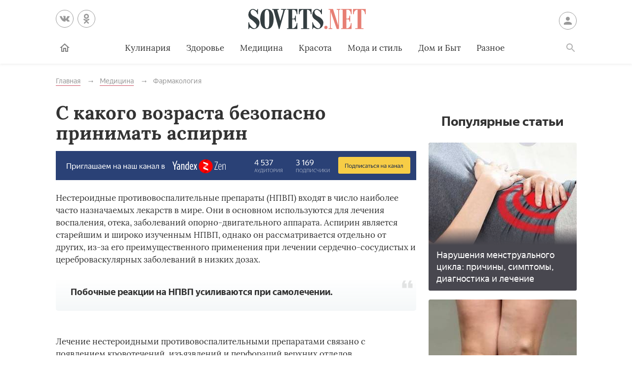

--- FILE ---
content_type: text/html; charset=UTF-8
request_url: https://sovets.net/24326-s-kakogo-vozrasta-bezopasno-prinimat-aspirin.html
body_size: 13233
content:
<!DOCTYPE html>
<html lang="ru">

<head>
    <meta charset="utf-8">
    <meta http-equiv="x-ua-compatible" content="ie=edge">
    <meta name="viewport" content="width=device-width, initial-scale=1, user-scalable=yes, minimum-scale=1.0">
        <link rel="icon" type="image/x-icon" href="/images/favicon.ico">
    <meta name="csrf-param" content="_csrf-frontend">
<meta name="csrf-token" content="RgRyGojnLDiqzbrLwnV7hQw86Ww2zCSjtHv8Lk1YqUBrQDVS4LBab9CkjvKPIUrTNXSgAH2WXPDcQ8t6PSDGcg==">
    <title>Риски приема аспирина в разном возрасте</title>
    <meta name="keywords" content="возраст, безопасно, принимать, аспирин">
<meta name="description" content="С какого возраста безопасно принимать аспирин. Риски принятия нестероидных противовоспалительных препаратов. Побочные эффекты.">
<script type="e53f56d075f725a840589264-text/javascript">var article_id = "24326"</script>    <link rel="preload" href="/stylesheets/article-19c18302.css" as="style"><link rel="stylesheet" href="/stylesheets/article-19c18302.css">    <link rel="preload" href="/javascript/polyfills-0509149c.js" as="script"><link rel="preload" href="/javascript/script-0509149c.js" as="script">    <meta name="ahrefs-site-verification" content="4308b122175992225f5962237b7e198388d6e04157761bf0bfd5e21c5262d0c3">
    <meta name="pmail-verification" content="7ca19459f14cbc4fe5a2e6d0be4d8127">
    <!-- <meta http-equiv="Content-Security-Policy" content="default-src https:"> -->
    </head>

<body class="page">


<header class="header__container" data-id=24326>
    <div class="header wrapper">
        <button class="toggler _button _menu header__menu-toggler" data-target=".menu" data-modal aria-label="Меню">
            <svg class=" icon _menu" width="16px" height="14px">
                <use xlink:href="/images/icons-sprite.svg#menu"></use>
            </svg>

        </button>
        <div class="social header__social">
            <div class="social__items">
                <a class="social__item _vk" href="//vk.com/sovetsnet" aria-label="Вконтакте" rel="nofollow" target="_blank">
                    <svg class="social__item-icon icon _vk" width="20px" height="20px">
                        <use xlink:href="/images/icons-sprite.svg#vk"></use>
                    </svg>
                </a>
                <a class="social__item _ok" href="//ok.ru/group/52156123578584" aria-label="Одноклассники" rel="nofollow" target="_blank">
                    <svg class="social__item-icon icon _ok" width="20px" height="20px">
                        <use xlink:href="/images/icons-sprite.svg#ok"></use>
                    </svg>
                </a>
            </div>
        </div>

        
            <a class="logo header__logo" href="#" data-key="Lw==" data-type="href" target="_self" aria-label="Sovets"><img class="logo__image" src="/images/components/logo/logo.svg" alt="Логотип"></a>
        
        <a class="user header__user" href="#">Войти
            <svg class="user__icon icon _user" width="24px" height="24px">
                <use xlink:href="/images/icons-sprite.svg#user"></use>
            </svg>
        </a>
        <form class="search__container" method="GET" action="/search">
            <input type="hidden" name="cx" value="partner-pub-9028605935535498:5175059168">
            <input type="hidden" name="cof" value="FORID:10">
            <input type="hidden" name="ie" value="UTF-8">
            <div class="wrapper search">
                <label class="search__label"><span class="search__label-text">Поиск</span>
                    <input class="search__input" id="search-input" type="search" name="q" autocomplete="off">
                </label>
                <button class="search__submit">Найти</button>
            </div>
        </form>
        <nav class="menu toggler header__menu" data-target=".menu">
    <div class="menu__content">
        <ul class="menu__list">
            <li class="menu__item _home-container">

                
                    <a class="menu__link _home" href="#" data-key="Lw==" data-type="href" target="_self" aria-label="Главная">
                            <svg class="menu__home-icon icon _home" width="24px" height="24px">
                                <use xlink:href="/images/icons-sprite.svg#home"></use>
                            </svg>
                        Главная</a>
                            </li>
                                                                        <li class="menu__item submenu__container"><a class="menu__link submenu__trigger" href="/kulinariya">Кулинария</a>
                            <ul class="submenu">
                                                                <li class="submenu__item"><a class="submenu__link menu__link" href="/kulinariya/bulony-i-supy">Бульоны и супы</a></li>
                                                                <li class="submenu__item"><a class="submenu__link menu__link" href="/kulinariya/goryachie-blyuda">Горячие блюда</a></li>
                                                                <li class="submenu__item"><a class="submenu__link menu__link" href="/kulinariya/deserty">Десерты</a></li>
                                                                <li class="submenu__item"><a class="submenu__link menu__link" href="/kulinariya/zakuski">Закуски</a></li>
                                                                <li class="submenu__item"><a class="submenu__link menu__link" href="/kulinariya/konservatsiya">Консервация</a></li>
                                                                <li class="submenu__item"><a class="submenu__link menu__link" href="/kulinariya/napitki">Напитки</a></li>
                                                                <li class="submenu__item"><a class="submenu__link menu__link" href="/kulinariya/produkty-pitaniya">Продукты питания</a></li>
                                                                <li class="submenu__item"><a class="submenu__link menu__link" href="/kulinariya/salaty">Салаты</a></li>
                                                            </ul>
                        </li>
                                                                                <li class="menu__item"><a class="menu__link" href="/zdorovie">Здоровье</a></li>
                                                                                <li class="menu__item submenu__container"><a class="menu__link submenu__trigger" href="/health">Медицина</a>
                            <ul class="submenu">
                                                                <li class="submenu__item"><a class="submenu__link menu__link" href="/health/angiologiya">Ангиология</a></li>
                                                                <li class="submenu__item"><a class="submenu__link menu__link" href="/health/gastroenterologiya">Гастроэнтерология</a></li>
                                                                <li class="submenu__item"><a class="submenu__link menu__link" href="/health/gematologiya">Гематология</a></li>
                                                                <li class="submenu__item"><a class="submenu__link menu__link" href="/health/ginekologiya">Гинекология</a></li>
                                                                <li class="submenu__item"><a class="submenu__link menu__link" href="/health/dermatologiya">Дерматология</a></li>
                                                                <li class="submenu__item"><a class="submenu__link menu__link" href="/health/infektsionnye-bolezni">Инфекционные болезни</a></li>
                                                                <li class="submenu__item"><a class="submenu__link menu__link" href="/health/kardiologiya">Кардиология</a></li>
                                                                <li class="submenu__item"><a class="submenu__link menu__link" href="/health/diety">Лечебные диеты</a></li>
                                                                <li class="submenu__item"><a class="submenu__link menu__link" href="/health/nevrologiya">Неврология</a></li>
                                                                <li class="submenu__item"><a class="submenu__link menu__link" href="/health/netraditsionnaya-meditsina">Нетрадиционная медицина</a></li>
                                                                <li class="submenu__item"><a class="submenu__link menu__link" href="/health/onkologiya">Онкология</a></li>
                                                                <li class="submenu__item"><a class="submenu__link menu__link" href="/health/otolaringologiya">Отоларингология</a></li>
                                                                <li class="submenu__item"><a class="submenu__link menu__link" href="/health/oftalmologiya">Офтальмология</a></li>
                                                                <li class="submenu__item"><a class="submenu__link menu__link" href="/health/pediatriya">Педиатрия</a></li>
                                                                <li class="submenu__item"><a class="submenu__link menu__link" href="/health/proktologiya">Проктология</a></li>
                                                                <li class="submenu__item"><a class="submenu__link menu__link" href="/health/pulmonologiya">Пульмонология</a></li>
                                                                <li class="submenu__item"><a class="submenu__link menu__link" href="/health/revmatologiya">Ревматология</a></li>
                                                                <li class="submenu__item"><a class="submenu__link menu__link" href="/health/stomatologiya">Стоматология</a></li>
                                                                <li class="submenu__item"><a class="submenu__link menu__link" href="/health/toksikologiya-i-narkologiya">Токсикология и Наркология</a></li>
                                                                <li class="submenu__item"><a class="submenu__link menu__link" href="/health/travmatologiya">Травматология</a></li>
                                                                <li class="submenu__item"><a class="submenu__link menu__link" href="/health/urologiya">Урология</a></li>
                                                                <li class="submenu__item"><a class="submenu__link menu__link" href="/health/farmakologiya">Фармакология</a></li>
                                                                <li class="submenu__item"><a class="submenu__link menu__link" href="/health/endokrinologiya">Эндокринология</a></li>
                                                            </ul>
                        </li>
                                                                                <li class="menu__item submenu__container"><a class="menu__link submenu__trigger" href="/beauty">Красота</a>
                            <ul class="submenu">
                                                                <li class="submenu__item"><a class="submenu__link menu__link" href="/beauty/zhenskie-pricheski">Женские прически</a></li>
                                                                <li class="submenu__item"><a class="submenu__link menu__link" href="/beauty/kosmeticheskaya-produktsiya">Косметическая продукция</a></li>
                                                                <li class="submenu__item"><a class="submenu__link menu__link" href="/beauty/kosmetologiya">Косметология</a></li>
                                                                <li class="submenu__item"><a class="submenu__link menu__link" href="/beauty/makiyazh">Макияж</a></li>
                                                                <li class="submenu__item"><a class="submenu__link menu__link" href="/beauty/massazh-i-spa">Массаж и СПА</a></li>
                                                                <li class="submenu__item"><a class="submenu__link menu__link" href="/beauty/pokhudenie">Похудение</a></li>
                                                                <li class="submenu__item"><a class="submenu__link menu__link" href="/beauty/sports">Спорт и фитнес</a></li>
                                                                <li class="submenu__item"><a class="submenu__link menu__link" href="/beauty/ukhod-za-volosami">Уход за волосами</a></li>
                                                                <li class="submenu__item"><a class="submenu__link menu__link" href="/beauty/ukhod-za-kozhei">Уход за кожей</a></li>
                                                                <li class="submenu__item"><a class="submenu__link menu__link" href="/beauty/ukhod-za-litsom">Уход за лицом</a></li>
                                                                <li class="submenu__item"><a class="submenu__link menu__link" href="/beauty/uhod-za-nogtyami">Уход за ногтями</a></li>
                                                                <li class="submenu__item"><a class="submenu__link menu__link" href="/beauty/ukhod-za-telom">Уход за телом</a></li>
                                                            </ul>
                        </li>
                                                                                <li class="menu__item submenu__container"><a class="menu__link submenu__trigger" href="/fashion">Мода и стиль</a>
                            <ul class="submenu">
                                                                <li class="submenu__item"><a class="submenu__link menu__link" href="/fashion/aksessuary">Аксессуары</a></li>
                                                                <li class="submenu__item"><a class="submenu__link menu__link" href="/fashion/zhenskaya-odezhda">Женская одежда</a></li>
                                                                <li class="submenu__item"><a class="submenu__link menu__link" href="/fashion/modnye-tendencii">Модные тенденции</a></li>
                                                                <li class="submenu__item"><a class="submenu__link menu__link" href="/fashion/muzhskaya-odezhda">Мужская одежда</a></li>
                                                                <li class="submenu__item"><a class="submenu__link menu__link" href="/fashion/obuv">Обувь</a></li>
                                                                <li class="submenu__item"><a class="submenu__link menu__link" href="/fashion/shopping">Шоппинг</a></li>
                                                                <li class="submenu__item"><a class="submenu__link menu__link" href="/fashion/yuvelirnye-ukrasheniya">Ювелирные украшения</a></li>
                                                            </ul>
                        </li>
                                                                                <li class="menu__item submenu__container"><a class="menu__link submenu__trigger" href="/dom-i-byt">Дом и Быт</a>
                            <ul class="submenu">
                                                                <li class="submenu__item"><a class="submenu__link menu__link" href="/dom-i-byt/domestic-appliances">Бытовая техника</a></li>
                                                                <li class="submenu__item"><a class="submenu__link menu__link" href="/dom-i-byt/dom-i-uyut">Дом и уют</a></li>
                                                                <li class="submenu__item"><a class="submenu__link menu__link" href="/dom-i-byt/pets">Домашние животные</a></li>
                                                                <li class="submenu__item"><a class="submenu__link menu__link" href="/dom-i-byt/sad-i-ogorod">Сад и огород</a></li>
                                                                <li class="submenu__item"><a class="submenu__link menu__link" href="/dom-i-byt/tovary-dlya-doma">Товары для дома</a></li>
                                                                <li class="submenu__item"><a class="submenu__link menu__link" href="/dom-i-byt/tsvetovodstvo">Цветоводство</a></li>
                                                            </ul>
                        </li>
                                                                                <li class="menu__item submenu__container"><a class="menu__link submenu__trigger" href="/other">Разное</a>
                            <ul class="submenu">
                                                                <li class="submenu__item"><a class="submenu__link menu__link" href="/other/love">Отношения</a></li>
                                                                <li class="submenu__item"><a class="submenu__link menu__link" href="/other/esoterics">Эзотерика</a></li>
                                                                <li class="submenu__item"><a class="submenu__link menu__link" href="/other/podelki-svoimi-rukami">Хобби</a></li>
                                                                <li class="submenu__item"><a class="submenu__link menu__link" href="/other/pregnancy">Материнство</a></li>
                                                                <li class="submenu__item"><a class="submenu__link menu__link" href="/other/finansy">Финансы</a></li>
                                                                <li class="submenu__item"><a class="submenu__link menu__link" href="/other/hi-tech">Hi-Tech</a></li>
                                                                <li class="submenu__item"><a class="submenu__link menu__link" href="/other/dosug">Досуг</a></li>
                                                                <li class="submenu__item"><a class="submenu__link menu__link" href="/other/psikhologiya">Психология</a></li>
                                                            </ul>
                        </li>
                                                        </ul>

        <ul class="menu__list _actions">
            <li class="menu__item"><a class="user menu__link" href="#">Войти
                    <svg class="user__icon icon _user" width="24px" height="24px">
                        <use xlink:href="/images/icons-sprite.svg#user"></use>
                    </svg>
                </a>
            </li>
        </ul>
    </div>
</nav>        <label class="toggler _button _search" for="search-input" data-target=".search__container" aria-label="Поиск">
            <svg class=" icon _search" width="24px" height="24px">
                <use xlink:href="/images/icons-sprite.svg#search"></use>
            </svg>
        </label>
    </div>
</header>

<main class="page__main" id="article-content" data-title="Риски приема аспирина в разном возрасте" data-source="/24326-s-kakogo-vozrasta-bezopasno-prinimat-aspirin.html">
    <div class="wrapper">
        
        
        <ul class="breadcrumbs" itemscope="itemscope" itemtype="https://schema.org/BreadcrumbList">
		<li class="breadcrumbs__item" itemprop="itemListElement" itemscope="itemscope" itemtype="http://schema.org/ListItem">
		<a class="breadcrumbs__link" itemscope="itemscope" itemtype="http://schema.org/Thing" itemprop="item" id="0" href="/">
			<span itemprop="name">Главная</span>
		</a>
		<meta itemprop="position" content="1">
	</li>
		<li class="breadcrumbs__item" itemprop="itemListElement" itemscope="itemscope" itemtype="http://schema.org/ListItem">
		<a class="breadcrumbs__link" itemscope="itemscope" itemtype="http://schema.org/Thing" itemprop="item" id="1" href="/health">
			<span itemprop="name">Медицина</span>
		</a>
		<meta itemprop="position" content="2">
	</li>
		<li class="breadcrumbs__item" itemprop="itemListElement" itemscope="itemscope" itemtype="http://schema.org/ListItem">
		<a class="breadcrumbs__link" itemscope="itemscope" itemtype="http://schema.org/Thing" itemprop="item" id="2" href="/health/farmakologiya">
			<span itemprop="name">Фармакология</span>
		</a>
		<meta itemprop="position" content="3">
	</li>
	</ul>
        
        <article class="article__container">
            <div class="page__article article">
                <h1 class="title _1">С какого возраста безопасно принимать аспирин</h1>

                
                
                
<a href="#" data-key="aHR0cHM6Ly96ZW4ueWFuZGV4LnJ1L3NvdmV0cy5uZXQ=" data-type="href" target="_blank" style="border-bottom: none; display: inline-block; position: relative; z-index: 1; width: 100%;"><span style="display: inline-block; width: 100%;">
    <object style="position: relative; z-index: -1; width: 100%;" type="image/svg+xml" data="/images/zen/Group_9.svg">
    </object>
    </span></a><p itemprop="description">Нестероидные противовоспалительные препараты (НПВП) входят в число наиболее часто назначаемых лекарств в мире. Они в основном используются для лечения воспаления, отека, заболеваний опорно-двигательного аппарата. Аспирин является старейшим и широко изученным НПВП, однако он рассматривается отдельно от других, из-за его преимущественного применения при лечении сердечно-сосудистых и цереброваскулярных заболеваний в низких дозах.</p>





<blockquote>
<p itemprop="articleBody">Побочные реакции на НПВП усиливаются при самолечении.</p>
</blockquote>

<p itemprop="articleBody">Лечение нестероидными противовоспалительными препаратами связано с появлением кровотечений, изъязвлений и перфораций верхних отделов пищеварительного тракта. Эти эпизоды могут появиться в любое время на протяжении всего лечения, без предшествующих симптомов и у пациентов без желудочных расстройств в анамнезе.</p>









<p itemprop="articleBody"><noscript><img alt="" src="/photos/article-contents/compress/Whzqyf4AFfr4rG_f.jpg"></noscript><img data-src="/photos/article-contents/compress/Whzqyf4AFfr4rG_f.jpg" alt="" hidden><div class="image__loading" data-alt=""></div></p>

<p itemprop="articleBody">Риск возрастает с увеличением дозы у пожилых пациентов (эта группа населения более восприимчива к их побочным реакциям, особенно со стороны пищеварительного тракта, поскольку старческая слизистая оболочка желудка синтезирует меньше цитопротекторных простагландинов) и у пациентов с язвенной болезнью желудка в анамнезе, особенно если она осложнилась кровотечением или перфорацией.</p>





<blockquote>
<p itemprop="articleBody">НПВП могут почти вдвое увеличить риск венозного тромбоза, включая тромбоэмболию глубоких вен и тромбоэмболию легочной артерии.</p>
</blockquote>

<p itemprop="articleBody">Основной риск связан с ингибиторами ЦОГ-2, тогда как аспирин, ингибитор ЦОГ1, эффективен в предотвращении венозной тромбоэмболии (ВТЭ).</p>









<p itemprop="articleBody">Механизм, который увеличивает риск ВТЭ, точно не известен, однако тот факт, что ЦОГ-2 ингибирует синтез простациклина, а также, в свою очередь, активацию и агрегацию тромбоцитов, может, в свою очередь, вызвать образование тромба.</p>

<p itemprop="articleBody">Аспирин (ацетилсалициловая кислота) клинически эффективен для профилактики сосудистых ишемических патологий. В очень немногих исследованиях первичной профилактики рассматривалось соотношение риска и пользы от приема аспирина у пожилых людей. Пожилые пациенты имеют относительно высокий риск развития сосудистых заболеваний, поэтому можно также ожидать пользы от регулярного приема аспирина.</p>









<blockquote>
<p itemprop="articleBody">Для людей в возрасте от 50 до 65 лет ежедневный прием аспирина может значительно снизить риск развития рака толстой кишки, пищевода и желудка.</p>
</blockquote>

<p itemprop="articleBody">Люди, страдающие от каких-либо проблем с расстройством желудка, астмой, подагрой или принимающие другие лекарства, которые препятствуют свертыванию крови, не должны принимать аспирин. И это также относится к лицам младше 16 лет, особенно к тем, кто происходит из семей, у которых в анамнезе был рак толстой кишки, например, в качестве профилактики, но это очень опасно, потому что ежедневная доза может вызвать повреждение печени.</p>

<p itemprop="articleBody">Практически абсолютно противопоказано применение аспирина пациентам младше 16 лет (риск синдрома Рейе). Однако аспирин вызывает множество побочных эффектов во всех возрастных группах.</p>

                
                                    <div class="warning"><strong class="warning__strong">Внимание!</strong> Информация, представленная в статье, носит ознакомительный характер. Материалы статьи не призывают к самостоятельному лечению. Только квалифицированный врач может поставить диагноз и дать рекомендации по лечению, исходя из индивидуальных особенностей конкретного пациента.</div>
                
                <span class="article-actions__any-errors">Нашли в тексте ошибку? Выделите её, нажмите Ctrl + Enter и мы всё исправим!</span>

                                <a href="#" data-key="aHR0cHM6Ly96ZW4ueWFuZGV4LnJ1L3NvdmV0cy5uZXQ=" data-type="href" target="_blank" style="border-bottom: none; display: inline-block; position: relative; z-index: 1; width: 100%;"><span style="display: inline-block; width: 100%;">
                    <object style="position: relative; z-index: -1; width: 100%;" type="image/svg+xml" data="/images/zen/Group_9.svg">
                    </object>
                    </span></a>
                
<div class="article-actions">
    <div>
        <span class="article-actions__title">Понравилась статья?</span>
        <div>
            <button class="article-actions__action _ok" aria-label="Статья понравилась">
                <svg class=" icon _like" width="24px" height="24px">
                    <use xlink:href="images/icons-sprite.svg#like"></use>
                </svg>
            </button>
            <input class="article-actions__input _bad" type="checkbox" aria-label="Статья не понравилась" id="dislike-24326" />
            <label class="article-actions__action _bad" for="dislike-24326">
                <svg class=" icon _like" width="24px" height="24px">
                    <use xlink:href="images/icons-sprite.svg#like"></use>
                </svg>
            </label>
            <form class="why-dislike">
                <span>Расскажите, что вам не понравилось?</span>
                <label class="radio why-dislike__radio">
                    <input class="radio__input" type="radio" name="why-dislike-24326" value="0"><span class="radio__label">В статье нет ответа на мой вопрос</span>
                </label>
                <label class="radio why-dislike__radio _other">
                    <input class="radio__input" type="radio" name="why-dislike-24326" value="1"><span class="radio__label">Другое</span>
                </label>
                <textarea class="why-dislike__text" name="dislike-comment-24326" rows="4" hidden="hidden"></textarea>
                <button class="button">Отправить</button>
            </form>
        </div>
    </div>
    <div>
        <span class="article-actions__title">Рассказать друзьям:</span>
        <div class="social _colorized">
        <div class="social__items">
                <a class="social__item _vk" onClick="if (!window.__cfRLUnblockHandlers) return false; window.open('http://vk.com/share.php?url=https%3A%2F%2Fsovets.net%2F24326-s-kakogo-vozrasta-bezopasno-prinimat-aspirin.html&title=%D0%A1+%D0%BA%D0%B0%D0%BA%D0%BE%D0%B3%D0%BE+%D0%B2%D0%BE%D0%B7%D1%80%D0%B0%D1%81%D1%82%D0%B0+%D0%B1%D0%B5%D0%B7%D0%BE%D0%BF%D0%B0%D1%81%D0%BD%D0%BE+%D0%BF%D1%80%D0%B8%D0%BD%D0%B8%D0%BC%D0%B0%D1%82%D1%8C+%D0%B0%D1%81%D0%BF%D0%B8%D1%80%D0%B8%D0%BD&noparse=1', 'sharer', 'toolbar=0, status=0, width=700, height=400'); return false" href="#" data-cf-modified-e53f56d075f725a840589264-="">
            <svg class="social__item-icon icon _vk" width="20px" height="20px">
                <use xlink:href="/images/icons-sprite.svg#vk"></use>
            </svg>
            Рассказать ВКонтакте
        </a>
                        <a class="social__item _ok" onClick="if (!window.__cfRLUnblockHandlers) return false; window.open('https://connect.ok.ru/offer?url=https%3A%2F%2Fsovets.net%2F24326-s-kakogo-vozrasta-bezopasno-prinimat-aspirin.html&title=%D0%A1+%D0%BA%D0%B0%D0%BA%D0%BE%D0%B3%D0%BE+%D0%B2%D0%BE%D0%B7%D1%80%D0%B0%D1%81%D1%82%D0%B0+%D0%B1%D0%B5%D0%B7%D0%BE%D0%BF%D0%B0%D1%81%D0%BD%D0%BE+%D0%BF%D1%80%D0%B8%D0%BD%D0%B8%D0%BC%D0%B0%D1%82%D1%8C+%D0%B0%D1%81%D0%BF%D0%B8%D1%80%D0%B8%D0%BD', 'sharer', 'toolbar=0, status=0, width=700, height=400'); return false" href="#" data-cf-modified-e53f56d075f725a840589264-="">
            <svg class="social__item-icon icon _ok" width="20px" height="20px">
                <use xlink:href="/images/icons-sprite.svg#ok"></use>
            </svg>
            Поделиться в Одноклассниках
        </a>
                        <a class="social__item _facebook" onClick="if (!window.__cfRLUnblockHandlers) return false; window.open('http://www.facebook.com/sharer.php?title=%D0%A1+%D0%BA%D0%B0%D0%BA%D0%BE%D0%B3%D0%BE+%D0%B2%D0%BE%D0%B7%D1%80%D0%B0%D1%81%D1%82%D0%B0+%D0%B1%D0%B5%D0%B7%D0%BE%D0%BF%D0%B0%D1%81%D0%BD%D0%BE+%D0%BF%D1%80%D0%B8%D0%BD%D0%B8%D0%BC%D0%B0%D1%82%D1%8C+%D0%B0%D1%81%D0%BF%D0%B8%D1%80%D0%B8%D0%BD&u=https%3A%2F%2Fsovets.net%2F24326-s-kakogo-vozrasta-bezopasno-prinimat-aspirin.html', 'sharer', 'toolbar=0, status=0, width=700, height=400'); return false" href="#" data-cf-modified-e53f56d075f725a840589264-="">
            <svg class="social__item-icon icon _facebook" width="20px" height="20px">
                <use xlink:href="/images/icons-sprite.svg#facebook"></use>
            </svg>
            Поделиться в Facebook
        </a>
                        <a class="social__item _telegram" onClick="if (!window.__cfRLUnblockHandlers) return false; window.open('https://telegram.me/share/url?url=https%3A%2F%2Fsovets.net%2F24326-s-kakogo-vozrasta-bezopasno-prinimat-aspirin.html&text=%D0%A1+%D0%BA%D0%B0%D0%BA%D0%BE%D0%B3%D0%BE+%D0%B2%D0%BE%D0%B7%D1%80%D0%B0%D1%81%D1%82%D0%B0+%D0%B1%D0%B5%D0%B7%D0%BE%D0%BF%D0%B0%D1%81%D0%BD%D0%BE+%D0%BF%D1%80%D0%B8%D0%BD%D0%B8%D0%BC%D0%B0%D1%82%D1%8C+%D0%B0%D1%81%D0%BF%D0%B8%D1%80%D0%B8%D0%BD', 'sharer', 'toolbar=0, status=0, width=700, height=400'); return false" href="#" data-cf-modified-e53f56d075f725a840589264-="">
            <svg class="social__item-icon icon _telegram" width="38px" height="38px">
                <use xlink:href="/images/icons-sprite.svg#telegram"></use>
            </svg>
            Поделиться в Telegram
        </a>
                        <a class="social__item _viber" onClick="if (!window.__cfRLUnblockHandlers) return false; window.open('viber://pa?text=https%3A%2F%2Fsovets.net%2F24326-s-kakogo-vozrasta-bezopasno-prinimat-aspirin.html', 'sharer', 'toolbar=0, status=0, width=700, height=400'); return false" href="#" data-cf-modified-e53f56d075f725a840589264-="">
            <svg class="social__item-icon icon _viber" width="100px" height="100px">
                <use xlink:href="/images/icons-sprite.svg#viber"></use>
            </svg>
            Поделиться в Viber
        </a>
                        <a class="social__item _whatsapp" onClick="if (!window.__cfRLUnblockHandlers) return false; window.open('whatsapp://send?text=https%3A%2F%2Fsovets.net%2F24326-s-kakogo-vozrasta-bezopasno-prinimat-aspirin.html', 'sharer', 'toolbar=0, status=0, width=700, height=400'); return false" href="#" data-cf-modified-e53f56d075f725a840589264-="">
            <svg class="social__item-icon icon _whatsapp" width="90px" height="90px">
                <use xlink:href="/images/icons-sprite.svg#whatsapp"></use>
            </svg>
            Поделиться в WhatsApp
        </a>
            </div>
</div>
    </div>
    <form action="24326-s-kakogo-vozrasta-bezopasno-prinimat-aspirin.pdf">
        <button type="submit" class="article-actions__action _print">
        <svg class=" icon _print" width="24px" height="24px">
            <use xlink:href="/images/icons-sprite.svg#print"></use>
        </svg>
        Распечатать
        </button>
    </form>
</div>

                                                                
                <div class="last-update">
                    <span class="mkonsite"><a target="_blank" href="http://one-click.media" rel="nofollow">Реклама на сайте</a></span>

                    <p>Статья обновлена: 03.08.2022</p>
                </div>

                <!-- <div class="comments">
                    <div class="comments__header">
                        <span class="comments__title">Что вы думаете о статье?</span>
                        <span class="comments__subtitle">Оставьте комментарий</span>
                    </div>

                    <div id="temp-comments">
                        <div class="messages">
                            <div class="messages-header">
                                <button class="messages-header__menu" type="button">
                                    <svg class="icon" viewBox="0 0 14 12" height="14" width="12">
                                        <use xlink:href="/images/icons-sprite.svg#comments-menu-usage"></use>
                                    </svg>
                                </button>
                                <span class="messages-header__title">Обсудить</span>
                                <button class="messages-header__close" type="button">
                                    <svg class="icon" viewBox="0 0 13 13" height="13" width="13">
                                        <use xlink:href="/images/icons-sprite.svg#comments-close-usage"></use>
                                    </svg>
                                </button>
                            </div>
                            <div class="messages__sub-header">
                                С какого возраста безопасно принимать аспирин                            </div>
                            <div class="messages__list">
                                                            </div>
                            <form class="messages-footer" method="POST" action="#">
                                <div class="messages-footer__text-field">
                                    <label class="messages-footer__attachments-trigger" for="attachments">
                                        <svg class="icon" viewBox="0 0 22 23" height="22" width="23">
                                            <use xlink:href="/images/icons-sprite.svg#attach-usage"></use>
                                        </svg>
                                    </label>
                                    <textarea class="messages-footer__input" name="text" placeholder="Введите сообщение" rows="1" data-maxrows="10"></textarea>
                                    <button class="messages-footer__submit" type="submit"></button>
                                </div>
                                <div class="attachments messages-footer__attachments">
                                    <input type="file" class="visually-hidden attachments__input" id="attachments" name="attachments" multiple="" hidden="" tabindex="-1"/>
                                </div>
                            </form>
                        </div>
                    </div> -->
                    <!-- Tolstoy Comments Init -->
                    <!-- <script type="text/javascript">!(function(w,d,s,l,x){w[l]=w[l]||[];w[l].t=w[l].t||new Date().getTime();var f=d.getElementsByTagName(s)[0],j=d.createElement(s);j.async=!0;j.src='//web.tolstoycomments.com/sitejs/app.js?i='+l+'&x='+x+'&t='+w[l].t;f.parentNode.insertBefore(j,f);})(window,document,'script','tolstoycomments','2562');</script> -->
                    <!-- /Tolstoy Comments Init -->
                    <!-- Tolstoy Comments Widget -->
                    <!-- <div class="tolstoycomments-feed"></div> -->
                    <!-- <script type="text/javascript">
                      window['tolstoycomments'] = window['tolstoycomments'] || [];
                      window['tolstoycomments'].push({
                        action: 'init',
                        values: {
                          visible: true
                        }
                      });

                      window.onload = function() { document.getElementById('temp-comments').remove(); };
                    </script> -->
                    <!-- /Tolstoy Comments Widget -->
                <!-- </div> -->
                 
            </div>
                        <aside class="sidebar page__sidebar">
    <!-- Для статей -->
                <noindex>
<div class="maybe-interesting _popular">
    <span class="title _2 maybe-interesting__title">Популярные статьи</span>

                        
            <a data-id="22105" class="post-preview _mobile-cover _tablet-cover _desktop-cover _with-counters maybe-interesting__item _full _dark" href="/22105-narusenia-menstrualnogo-cikla-priciny-simptomy-diagnostika-i-lecenie.html">
                <img class="image post-preview__image" src="/photos/articles//ab76377061f00f84e8ac62277392c691/narusenia-menstrualnogo-cikla-priciny-simptomy-diagnostika-i-lecenie_ma_w325_h250.jpg" alt="Нарушения менструального цикла: причины, симптомы, диагностика и лечение">
                <div class="post-preview__title">
                    <span class="post-preview__text">Нарушения менструального цикла: причины, симптомы, диагностика и лечение</span>                </div>
            </a>
                    
            <a data-id="22255" class="post-preview _mobile-cover _tablet-cover _desktop-cover _with-counters maybe-interesting__item _full " href="/22255-varikoz-neavnye-simptomy-i-metody-lecenia.html">
                <img class="image post-preview__image" src="/photos/articles//96e76cc974cf7bdcc09b86bfad3eee35/varikoz-neavnye-simptomy-i-metody-lecenia_ma_w325_h250.jpg" alt="Варикоз: неявные симптомы и методы лечения">
                <div class="post-preview__title">
                    <span class="post-preview__text">Варикоз: неявные симптомы и методы лечения</span>                </div>
            </a>
                                        
            <a data-id="22312" class="post-preview _mobile-cover _tablet-cover _desktop-cover _with-counters maybe-interesting__item _full " href="/22312-cto-delat-esli-golos-osip-ohrip-ili-propal-iz-za-pereutomlenia-ili-prostudy.html">
                <img class="image post-preview__image" src="/photos/articles//40ea1761f24e6f9ace3ef78d0d5e9ea4/cto-delat-esli-golos-osip-ohrip-ili-propal-iz-za-pereutomlenia-ili-prostudy_ma_w325_h250.jpg" alt="Что делать, если голос осип, охрип или пропал из-за переутомления или простуды">
                <div class="post-preview__title">
                    <span class="post-preview__text">Что делать, если голос осип, охрип или пропал из-за переутомления или простуды</span>                </div>
            </a>
                    
            <a data-id="22075" class="post-preview _mobile-cover _tablet-cover _desktop-cover _with-counters maybe-interesting__item _full _white-background" href="/22075-najz-formy-vypuska-i-instrukciya-po-primeneniyu.html">
                <img class="image post-preview__image" src="/photos/articles//72c9c8db131782f395f46f8bb1189356/najz-formy-vypuska-i-instrukciya-po-primeneniyu_ma_w325_h250.jpg" alt="Найз - формы выпуска и инструкция по применению">
                <div class="post-preview__title">
                    <span class="post-preview__text">Найз - эффективное обезболивающее: описание препарата, инструкция и когда применять</span>                </div>
            </a>
                                        
            <a data-id="22420" class="post-preview _mobile-cover _tablet-cover _desktop-cover _with-counters maybe-interesting__item _full " href="/22420-golos-ohrip-cto-delat-k-komu-obrasatsa-i-kak-podobrat-vernoe-lecenie.html">
                <img class="image post-preview__image" src="/photos/articles//756b244dd05219f3008e147474125ee8/golos-ohrip-cto-delat-k-komu-obrasatsa-i-kak-podobrat-vernoe-lecenie_ma_w325_h250.jpg" alt="Голос охрип - что делать, к кому обращаться и как подобрать верное лечение">
                <div class="post-preview__title">
                    <span class="post-preview__text">Голос охрип - что делать, к кому обращаться и как подобрать верное лечение</span>                </div>
            </a>
                    
            <a data-id="22488" class="post-preview _mobile-cover _tablet-cover _desktop-cover _with-counters maybe-interesting__item _full " href="/22488-kasel-u-rebenka-cem-lecit.html">
                <img class="image post-preview__image" src="/photos/articles//bd06a90b7fbe27046d58f83f899560b0/kasel-u-rebenka-cem-lecit_ma_w325_h250.jpg" alt="Кашель у ребенка: чем лечить">
                <div class="post-preview__title">
                    <span class="post-preview__text">Кашель у ребенка: чем лечить</span>                </div>
            </a>
                    </div>
</noindex>
                        
                            </aside>                    </article>

        <noindex>
    <div class="maybe-interesting _with-counters">
        <span class="title _2 maybe-interesting__title">Вам также может быть интересно</span>
        

            
        
    <a data-id="13257" class="post-preview _mobile-cover _tablet-cover _desktop-cover _with-counters maybe-interesting__item  " href="/13257-uzi-bryushnoj-polosti.html">
                        <noscript>
            <img class="image post-preview__image" height="212" width="325" alt="УЗИ брюшной полости" src="/photos/articles/f2843fe2048acb2e687eeebe826db352/uzi-bryushnoj-polosti_w325_h212.jpg" />
        </noscript>
        <img class="image post-preview__image" height="212" width="325" alt="УЗИ брюшной полости" data-src="/photos/articles/f2843fe2048acb2e687eeebe826db352/uzi-bryushnoj-polosti_w325_h212.jpg" hidden />
        <div class="image__loading" data-alt="УЗИ брюшной полости"></div>
        <div class="post-preview__title">
            <span class="post-preview__link">Подготовка к УЗИ органов брюшной полости</span>        </div>
    </a>

    
                                
        
    <a data-id="11025" class="post-preview _mobile-cover _tablet-cover _tablet-cover_wide _desktop-cover _desktop-cover_wide _with-counters maybe-interesting__item _wide _from-tablet  " href="/11025-vrach-parazitolog.html">
                        <noscript>
            <img class="image post-preview__image" height="300" width="460" alt="Врач-паразитолог" src="/photos/articles/977f8b33d303564416bf9f4ab1c39720/vrach-parazitolog_w460_h300.jpg" />
        </noscript>
        <img class="image post-preview__image" height="300" width="460" alt="Врач-паразитолог" data-src="/photos/articles/977f8b33d303564416bf9f4ab1c39720/vrach-parazitolog_w460_h300.jpg" hidden />
        <div class="image__loading" data-alt="Врач-паразитолог"></div>
        <div class="post-preview__title">
            <span class="post-preview__link">Врач-паразитолог- цена на прием и консультацию, сдача анализа и лечение от глистов</span>        </div>
    </a>

    
            
        
    <a data-id="8262" class="post-preview _mobile-cover _tablet-cover _desktop-cover _with-counters maybe-interesting__item  " href="/8262-farsh-dlya-kotlet.html">
                        <noscript>
            <img class="image post-preview__image" height="212" width="325" alt="Фарш для котлет" src="/photos/articles/35bf98501edec1431e0c2fabe948da66/farsh-dlya-kotlet_w325_h212.jpg" />
        </noscript>
        <img class="image post-preview__image" height="212" width="325" alt="Фарш для котлет" data-src="/photos/articles/35bf98501edec1431e0c2fabe948da66/farsh-dlya-kotlet_w325_h212.jpg" hidden />
        <div class="image__loading" data-alt="Фарш для котлет"></div>
        <div class="post-preview__title">
            <span class="post-preview__link">Фарш для котлет: рецепты с фото</span>        </div>
    </a>

    
            
        <div class="maybe-interesting__item _special offer__container">
            </div>
    
            
        
    <a data-id="12511" class="post-preview _mobile-cover _tablet-cover _desktop-cover _with-counters maybe-interesting__item  _dark" href="/12511-pervaya-pomocsh-pri-ushibah.html">
                        <noscript>
            <img class="image post-preview__image" height="212" width="325" alt="Первая помощь при ушибах" src="/photos/articles/dddc621ebab7b6489e0340b2292ebd5e/pervaya-pomocsh-pri-ushibah_w325_h212.jpg" />
        </noscript>
        <img class="image post-preview__image" height="212" width="325" alt="Первая помощь при ушибах" data-src="/photos/articles/dddc621ebab7b6489e0340b2292ebd5e/pervaya-pomocsh-pri-ushibah_w325_h212.jpg" hidden />
        <div class="image__loading" data-alt="Первая помощь при ушибах"></div>
        <div class="post-preview__title">
            <span class="post-preview__link">Оказание первичной помощи при ушибах и гематомах в домашних условиях - алгоритм действий и лечение</span>        </div>
    </a>

    
            
        
    <a data-id="10566" class="post-preview _mobile-cover _tablet-cover _desktop-cover _with-counters maybe-interesting__item  " href="/10566-holodovoy-dermatit.html">
                        <noscript>
            <img class="image post-preview__image" height="212" width="325" alt="Холодовой дерматит" src="/photos/articles/c0db7643410e1a667d5e01868827a9af/holodovoy-dermatit_w325_h212.jpg" />
        </noscript>
        <img class="image post-preview__image" height="212" width="325" alt="Холодовой дерматит" data-src="/photos/articles/c0db7643410e1a667d5e01868827a9af/holodovoy-dermatit_w325_h212.jpg" hidden />
        <div class="image__loading" data-alt="Холодовой дерматит"></div>
        <div class="post-preview__title">
            <span class="post-preview__link">Холодовой дерматит - лечение мазями и народными средствами, фото</span>        </div>
    </a>

    
            
        
    <a data-id="4629" class="post-preview _mobile-cover _tablet-cover _desktop-cover _with-counters maybe-interesting__item  " href="/4629-8-mesyats-beremennosti.html">
                        <noscript>
            <img class="image post-preview__image" height="212" width="325" alt="8 месяц беременности" src="/photos/articles/bd5c5e1c04111451ed8b63079ea181e7/8-mesyats-beremennosti_w325_h212.jpg" />
        </noscript>
        <img class="image post-preview__image" height="212" width="325" alt="8 месяц беременности" data-src="/photos/articles/bd5c5e1c04111451ed8b63079ea181e7/8-mesyats-beremennosti_w325_h212.jpg" hidden />
        <div class="image__loading" data-alt="8 месяц беременности"></div>
        <div class="post-preview__title">
            <span class="post-preview__link">Восьмой месяц беременности</span>        </div>
    </a>

    
            
        
    <a data-id="10342" class="post-preview _mobile-cover _tablet-cover _tablet-cover_wide _desktop-cover _desktop-cover_wide _with-counters maybe-interesting__item _wide _from-tablet  " href="/10342-keratoz-koji.html">
                        <noscript>
            <img class="image post-preview__image" height="300" width="460" alt="Кератоз кожи" src="/photos/articles/7b3564b05f78b6739d06a2ea3187f5ca/keratoz-koji_w460_h300.jpg" />
        </noscript>
        <img class="image post-preview__image" height="300" width="460" alt="Кератоз кожи" data-src="/photos/articles/7b3564b05f78b6739d06a2ea3187f5ca/keratoz-koji_w460_h300.jpg" hidden />
        <div class="image__loading" data-alt="Кератоз кожи"></div>
        <div class="post-preview__title">
            <span class="post-preview__link">Кератоз кожи - причины, симптомы и лечение медикаментами и народными средствами</span>        </div>
    </a>

    
                                
        <div class="maybe-interesting__item _special offer__container">
            </div>
    
            
        
    <a data-id="8928" class="post-preview _mobile-cover _tablet-cover _desktop-cover _with-counters maybe-interesting__item  " href="/8928-hidjama-chto-eto-takoe.html">
                        <noscript>
            <img class="image post-preview__image" height="212" width="325" alt="Что такое хиджама" src="/photos/articles/3df80af53dce8435cf9ad6c3e7a403fd/hidjama-chto-eto-takoe_w325_h212.jpg" />
        </noscript>
        <img class="image post-preview__image" height="212" width="325" alt="Что такое хиджама" data-src="/photos/articles/3df80af53dce8435cf9ad6c3e7a403fd/hidjama-chto-eto-takoe_w325_h212.jpg" hidden />
        <div class="image__loading" data-alt="Что такое хиджама"></div>
        <div class="post-preview__title">
            <span class="post-preview__link">Хиджама - что это такое за процедура. Как делать хиджаму кровопусканием или банками и противопоказания</span>        </div>
    </a>

        </div>
</noindex>

                        

    </div>
    <style class='preview-styles'>
.post-preview[data-id="22105"] { --main-color:72, 71, 79 }
.post-preview[data-id="22255"] { --main-color:151, 134, 117 }
.post-preview[data-id="22312"] { --main-color:236, 227, 215 }
.post-preview[data-id="22075"] { --main-color:244, 234, 231 }
.post-preview[data-id="22420"] { --main-color:233, 210, 206 }
.post-preview[data-id="22488"] { --main-color:204, 155, 144 }
.post-preview[data-id="13257"] { --main-color:217, 212, 198 }
.post-preview[data-id="11025"] { --main-color:222, 222, 218 }
.post-preview[data-id="8262"] { --main-color:201, 134, 86 }
.post-preview[data-id="12511"] { --main-color:54, 70, 36 }
.post-preview[data-id="10566"] { --main-color:56, 161, 207 }
.post-preview[data-id="4629"] { --main-color:218, 205, 200 }
.post-preview[data-id="10342"] { --main-color:230, 186, 160 }
.post-preview[data-id="8928"] { --main-color:207, 166, 144 }
</style>
</main>

<footer class="footer__container _full">
    <div class="footer">
        <div class="footer__menu">
            <a class="footer__link" href="#" data-key="L2Fib3V0" data-type="href">О нас</a>            <a class="footer__link" href="#" data-key="L3NpdGVtYXA=" data-type="href">Карта сайта</a>            <a class="footer__link" href="#" data-key="L3Rlcm1z" data-type="href">Соглашение</a>            <a class="footer__link" href="#" data-key="L2ZlZWRiYWNr" data-type="href" target="_self">Обратная связь</a>        </div>
        <div class="footer__logo-container">
            
                <a class="logo footer__logo" href="#" data-key="Lw==" data-type="href" target="_blank" aria-label="Sovets"><img class="logo__image" src="/images/components/logo/logo.svg" alt="Логотип"></a>
                    </div>
        <div class="footer__social-container">
            <div class="social footer__social">
                <div class="social__items">
                    <a class="social__item _vk" href="//vk.com/sovetsnet" aria-label="Вконтакте" rel="nofollow" target="_blank">
                        <svg class="social__item-icon icon _vk" width="20px" height="20px">
                            <use xlink:href="/images/icons-sprite.svg#vk"></use>
                        </svg>
                    </a>
                    <a class="social__item _ok" href="//ok.ru/group/52156123578584" aria-label="Одноклассники" rel="nofollow" target="_blank">
                        <svg class="social__item-icon icon _ok" width="20px" height="20px">
                            <use xlink:href="/images/icons-sprite.svg#ok"></use>
                        </svg>
                    </a>
                </div>
            </div>
        </div>
    </div>
    <div class="footer">
        <noindex>
            <p class="footer__copyright">
                © 2010-2025. Все права защищены. <br>
                Копирование материалов разрешено только с указанием активной гиперссылки на источник.</p>
            </p>
        </noindex>
    </div>
</footer>
<button class="scroll-up _hidden" type="button" aria-label="Наверх"></button>
<script type="e53f56d075f725a840589264-text/javascript">
    BASE_URL = '/';
</script>
<script src="https://static.yandex.net/yobject/v2/_/loader.js" type="e53f56d075f725a840589264-text/javascript"></script>
<script src="/assets/ede461d6/js/article.js" async="async" type="e53f56d075f725a840589264-text/javascript"></script>
<script type="e53f56d075f725a840589264-text/javascript">ya.yobject.load(document.getElementsByTagName("article")[0])</script><script src="/javascript/polyfills-0509149c.js" defer="defer" type="e53f56d075f725a840589264-text/javascript"></script><script src="/javascript/script-0509149c.js" defer="defer" type="e53f56d075f725a840589264-text/javascript"></script><!--LiveInternet counter--><script type="e53f56d075f725a840589264-text/javascript"><!--  document.write("<a href='//www.liveinternet.ru/click' "+ "target=_blank><img src='//counter.yadro.ru/hit?t38.10;r"+ escape(document.referrer)+((typeof(screen)=="undefined")?"": ";s"+screen.width+"*"+screen.height+"*"+(screen.colorDepth? screen.colorDepth:screen.pixelDepth))+";u"+escape(document.URL)+ ";"+Math.random()+ "' alt='' title='LiveInternet' "+ "border='0' width='31' height='31'></a>") //--></script><!--/LiveInternet--><!-- Yandex.Metrika counter --><script type="e53f56d075f725a840589264-text/javascript"> (function (d, w, c) { (w[c] = w[c] || []).push(function() { try { w.yaCounter50003317 = new Ya.Metrika2({ id:50003317, clickmap:true, trackLinks:true, accurateTrackBounce:true, webvisor:true }); } catch(e) { } }); var n = d.getElementsByTagName("script")[0], s = d.createElement("script"), f = function () { n.parentNode.insertBefore(s, n); }; s.type = "text/javascript"; s.async = true; s.src = "https://mc.yandex.ru/metrika/tag.js"; if (w.opera == "[object Opera]") { d.addEventListener("DOMContentLoaded", f, false); } else { f(); } })(document, window, "yandex_metrika_callbacks2");</script><noscript><div><img src="https://mc.yandex.ru/watch/50003317" style="position:absolute; left:-9999px;" alt="" /></div></noscript><!-- /Yandex.Metrika counter --><script type="e53f56d075f725a840589264-text/javascript"> var _gaq = _gaq || []; _gaq.push(['_setAccount', 'UA-45279963-2']); _gaq.push(['_trackPageview']); (function() { var ga = document.createElement('script'); ga.type = 'text/javascript'; ga.async = true; ga.src = ('https:' == document.location.protocol ? 'https://ssl' : 'http://www') + '.google-analytics.com/ga.js'; var s = document.getElementsByTagName('script')[0]; s.parentNode.insertBefore(ga, s); })(); </script><!-- Google Analytics --><script type="e53f56d075f725a840589264-text/javascript"> (function(i,s,o,g,r,a,m){i['GoogleAnalyticsObject']=r;i[r]=i[r]||function(){ (i[r].q=i[r].q||[]).push(arguments)},i[r].l=1*new Date();a=s.createElement(o), m=s.getElementsByTagName(o)[0];a.async=1;a.src=g;m.parentNode.insertBefore(a,m) })(window,document,'script','//www.google-analytics.com/analytics.js','ga');/* Accurate bounce rate by time */if (!document.referrer || document.referrer.split('/')[2].indexOf(location.hostname) != 0) setTimeout(function(){ ga('send', 'event', 'Новый посетитель', location.pathname); }, 15000); ga('create', 'UA-55147285-1', 'auto'); ga('send', 'pageview');</script><!-- /Google Analytics --><!-- Rating@Mail.ru counter --><!--<script type="text/javascript">var _tmr = _tmr || [];_tmr.push({id: "2573035", type: "pageView", start: (new Date()).getTime()});(function (d, w) { var ts = d.createElement("script"); ts.type = "text/javascript"; ts.async = true; ts.src = (d.location.protocol == "https:" ? "https:" : "http:") + "//top-fwz1.mail.ru/js/code.js"; var f = function () {var s = d.getElementsByTagName("script")[0]; s.parentNode.insertBefore(ts, s);}; if (w.opera == "[object Opera]") { d.addEventListener("DOMContentLoaded", f, false); } else { f(); }})(document, window);</script><noscript><div style="position:absolute;left:-10000px;"><img src="//top-fwz1.mail.ru/counter?id=2573035;js=na" style="border:0;" height="1" width="1" alt="Рейтинг@Mail.ru" /></div></noscript>--><!-- //Rating@Mail.ru counter --><!-- Yandex.Metrika counter -->
<script type="e53f56d075f725a840589264-text/javascript">
    (function(m,e,t,r,i,k,a){
        m[i]=m[i]||function(){(m[i].a=m[i].a||[]).push(arguments)};
        m[i].l=1*new Date();
        for (var j = 0; j < document.scripts.length; j++) {if (document.scripts[j].src === r) { return; }}
        k=e.createElement(t),a=e.getElementsByTagName(t)[0],k.async=1,k.src=r,a.parentNode.insertBefore(k,a)
    })(window, document,'script','https://mc.yandex.ru/metrika/tag.js?id=103511320', 'ym');
    ym(103511320, 'init', {ssr:true, webvisor:true, clickmap:true, ecommerce:"dataLayer", accurateTrackBounce:true, trackLinks:true});
</script>
<noscript><div><img src="https://mc.yandex.ru/watch/103511320" style="position:absolute; left:-9999px;" alt="" /></div></noscript>
<!-- /Yandex.Metrika counter -->
<script src="/cdn-cgi/scripts/7d0fa10a/cloudflare-static/rocket-loader.min.js" data-cf-settings="e53f56d075f725a840589264-|49" defer></script><script defer src="https://static.cloudflareinsights.com/beacon.min.js/vcd15cbe7772f49c399c6a5babf22c1241717689176015" integrity="sha512-ZpsOmlRQV6y907TI0dKBHq9Md29nnaEIPlkf84rnaERnq6zvWvPUqr2ft8M1aS28oN72PdrCzSjY4U6VaAw1EQ==" data-cf-beacon='{"version":"2024.11.0","token":"7b14cf44f3174d2195307462105c36b9","r":1,"server_timing":{"name":{"cfCacheStatus":true,"cfEdge":true,"cfExtPri":true,"cfL4":true,"cfOrigin":true,"cfSpeedBrain":true},"location_startswith":null}}' crossorigin="anonymous"></script>
</body>
</html>


--- FILE ---
content_type: text/css
request_url: https://sovets.net/stylesheets/article-19c18302.css
body_size: 9331
content:
@charset "UTF-8";.article{overflow:hidden}.article__container{display:flex;flex-wrap:wrap;justify-content:space-between}.article__loader{height:100vh;width:100vw;position:absolute;top:-100vh;left:-100vw;overflow-x:hidden}.article .title{font-family:inherit}.article h1+.full-place{margin:16px auto 0}.article img:not(.image){height:auto!important;max-width:100%;margin-top:25px;margin-bottom:25px;border-radius:3px}.article p img:not(.image){margin-top:0;margin-bottom:0}.article ol{margin:0;padding:0;counter-reset:items 0}.article ol>li{margin-bottom:30px;padding-left:40px;position:relative;list-style-type:none}.article ol>li:before{counter-increment:items 1;content:counter(items,decimal);height:28px;width:28px;position:absolute;top:0;left:0;line-height:23px;text-align:center;white-space:nowrap;border:2px solid #ce5669;border-radius:50%}.article iframe{display:block;width:100%}.article ul:not([class]),.propose__list,.sitemap{margin:0;padding:0}.article ul:not([class])>li,.propose__list>li,.sitemap>li{margin-bottom:30px;padding-left:40px;list-style-type:none;background-image:url(/images/components/article/mark.svg);background-position:0 0;background-repeat:no-repeat}.article-actions{display:flex;justify-content:space-between;margin:16px 0;padding:16px 0;position:relative;border-top:1px solid #999}.article-actions__any-errors{display:none;margin:16px 0;color:#999;line-height:1.2;font-family:YandexSans,sans-serif;font-size:.875rem}@media screen and (min-width:801px){.article-actions__any-errors{display:block}}.article-actions__title{display:block;margin-bottom:8px;font-weight:500}.article-actions__action{display:inline-block;vertical-align:middle;height:36px;width:36px;position:relative;background-color:transparent;border:1px solid #eee;border-radius:50%;outline:none;transition:border-color .2s ease;cursor:pointer}.article-actions__action+span{margin-right:24px}.article-actions__action._bad .icon,.article-actions__action._ok .icon{position:absolute;top:50%;left:50%;transform:translate(-50%,-50%)}.article-actions__action._ok:hover{border-color:#90d35e}.article-actions__action._ok .icon{fill:#90d35e}.article-actions__action._bad:hover{border-color:#ce5669}.article-actions__action._bad .icon{fill:#ce5669;transform:translate(-50%,-50%) rotateX(180deg)}.article-actions__action._print{width:150px;margin-top:32px;padding:0 16px 0 32px;font-family:YandexSans,sans-serif;border-radius:16px}.article-actions__action._print:hover{background-color:#eee}@media screen and (max-width:1049px){.article-actions__action._print{display:none}}.article-actions__action._print .icon{position:absolute;top:50%;transform:translateY(-50%);left:12px}.article-actions__action .icon{height:16px;width:16px;fill:#999;z-index:1}.article-actions__input._bad{display:none}.article-actions__input._bad:checked~.why-dislike{display:block}.social._buttons .social__items{display:flex;flex-wrap:wrap;justify-content:center}@media screen and (min-width:801px){.social._buttons .social__items{justify-content:space-between}}.social._buttons .social__item{height:auto;width:250px;max-width:250px;padding:4px 8px 4px 32px;color:#fff!important;font-family:YandexSans,Arial,sans-serif;font-size:14px;font-weight:700;line-height:32px;text-align:center;border-radius:3px}@media screen and (min-width:631px){.social._buttons .social__item{width:auto}}.social._buttons .social__item-icon{left:16px}.social._squares{padding:0 6px;background-color:#fff;border-radius:4px}.social._squares .social__item{display:block;height:32px;width:32px;margin:8px auto;border-radius:4px;cursor:pointer}.social._colorized .social__item{border:none}.social._colorized .social__item._vk{background-color:#426b9a}.social._colorized .social__item._ok{background-color:#f58220}.social._colorized .social__item._facebook{background-color:#3b5998}.social._colorized .social__item._telegram{background-color:#29b6f6}.social._colorized .social__item._viber{background-color:#7c519b}.social._colorized .social__item._whatsapp{background-color:#25d366}.social._colorized .social__item._telegram .icon,.social._colorized .social__item._viber .icon,.social._colorized .social__item._whatsapp .icon{height:36px;width:36px}.social._colorized .social__item .icon{fill:#fff}.social._colorized .social__item:hover{opacity:.9}.social._colorized-icons .social__item,.social._counters .social__item{border:none}.social._colorized-icons .social__item._vk .icon,.social._counters .social__item._vk .icon{fill:#426b9a}.social._colorized-icons .social__item._ok .icon,.social._counters .social__item._ok .icon{fill:#f58220}.social._colorized-icons .social__item:hover .icon,.social._counters .social__item:hover .icon{opacity:.7}.social._counters .social__item{height:auto;width:auto}.social._counters .social__item-icon{position:static;transform:none}.social._counters .social__counter,.social._counters .social__item-icon{display:inline-block;vertical-align:middle}.social__title{display:block}.social__title+.social__items{display:flex;justify-content:space-between}@media screen and (min-width:801px){.social__title{float:left;width:50%;padding-right:32px;text-align:right}.social__title:after{content:":"}.social__title+.social__items{justify-content:flex-start}.social__title+.social__items .social__item{margin-left:32px;margin-right:32px}}.social__item{display:inline-block;vertical-align:middle;height:36px;width:36px;margin-bottom:8px;position:relative;color:inherit;font-size:0;text-decoration:none;border:1px solid #999;border-radius:50%;transition:.2s ease;transition-property:border-color,opacity}.social__item:not(:last-child){margin-right:5px}.social__item:hover{border-color:#000}.social__item:hover .icon{fill:#000}.social__item-icon{height:20px;width:20px;transition:fill .2s ease;fill:#999;position:absolute;top:50%;left:50%;transform:translate(-50%,-50%);z-index:1}.sidebar .social__title{display:block;float:none;width:100%;text-align:left}.sidebar .social__title:after{content:none}.sidebar .social__title+.social__items{justify-content:space-between}.sidebar .social__title+.social__items .social__item{margin-left:0;margin-right:0}.why-dislike{display:none;margin-top:-70px;position:relative;background-color:#fff;z-index:2}.why-dislike__radio{background-image:none}.why-dislike__radio._trigger:focus~.why-dislike__text{display:block}.why-dislike__text{width:100%;max-width:100%;padding:8px;font-family:YandexSans,sans-serif}.button{display:block;width:100%;margin:12px 0;padding:11.4px 8px;color:#fff;font-size:1rem;font-weight:700;line-height:1.2;text-align:center;background-color:#ce5669;border:none;border-radius:5px;transition:.2s ease;transition-property:background-color;cursor:pointer}.button:focus{outline:1px dashed #ce5669;outline-offset:2px}.button:focus,.button:hover{background-color:#d87887}@media screen and (min-width:801px){.button{max-width:248px}}.radio{display:block;margin:5px 0;padding:4.5px 24px;position:relative;cursor:pointer}@media screen and (min-width:801px){.radio{background-image:linear-gradient(100deg,rgba(206,86,105,.03) 20%,rgba(206,86,105,.18));border-radius:5px}}.radio__input{display:none}.radio__input:checked+.radio__label:before{visibility:visible}.radio__label:after,.radio__label:before{content:"";position:absolute;border-radius:50%}.radio__label:before{visibility:hidden;height:7px;width:7px;top:13px;left:3px;background-color:#ce5669}.radio__label:after{height:13px;width:13px;top:10px;left:0;border:1px solid #ce5669}.article-info{font-family:YandexSans,sans-serif}@media screen and (min-width:425px){.article-info{display:flex;justify-content:space-between}}.article-info__date{margin-left:52px;color:#999;font-size:.875rem;white-space:nowrap}.article-info__date-icon{height:14px;width:14px;fill:#999}.author{display:flex;align-items:flex-start}@media screen and (min-width:801px){.author{align-items:center}}.author__avatar{margin-right:12px;height:40px;width:40px;border-radius:50%}.author__info{color:#999;font-size:.875rem}.author__name{font-weight:700;line-height:1.2}.image{display:block;max-width:100%}.image__container{position:relative}.image__container:hover .image__social{opacity:1}.image__social{position:absolute;top:16px;left:16px;transition:opacity .3s ease;opacity:0}img[hidden]{overflow:hidden;max-height:.1px;width:100%}img[hidden],img[hidden]+.image__loading{display:block}.image__loading{display:none;width:100%;margin-top:-25px;margin-bottom:25px;padding-bottom:56.9%;position:relative;z-index:2;background-color:#d3d3d3;background-image:url(/images/components/image/image-icon.svg);background-position:50%;background-repeat:no-repeat;background-size:128px;border-radius:3px}.image__loading:before{content:attr(data-alt);position:absolute;top:12px;left:12px}.comments{padding:24px 8px;border:3px solid #d3d5db}@media screen and (min-width:801px){.comments{padding:42px 48px}}.comments__header{min-height:42px;margin-bottom:24px;padding-top:4px;padding-left:56px;background:url(/images/components/comments/background-1.svg) 0 no-repeat}@media screen and (min-width:801px){.comments__header{margin-bottom:32px;background:url(/images/components/comments/background-1.svg) 0 no-repeat,url(/images/components/comments/background-2.svg) 100% no-repeat}}.comments__subtitle,.comments__title{display:block}.comments__title{color:#ce5669;font-size:1rem;font-weight:700}@media screen and (min-width:801px){.comments__title{font-size:1.375rem}}.comments__subtitle{font-family:Yandex Sans,sans-serif;font-size:.75rem}@media screen and (min-width:801px){.comments__subtitle{font-size:.875rem}}.cackle-comments{min-height:.2px;margin-bottom:32px}.contents{margin:16px auto 32px;padding:16px 16px 24px;font-family:YandexSans,sans-serif;font-size:.875rem;background-color:#eee;border-radius:3px}@media screen and (min-width:631px){.contents{padding:25px 50px}}.contents__title{display:block;padding:8px 0 4px;font-size:1.0625rem;font-weight:700;line-height:1;text-transform:uppercase}.contents__list{margin:0;padding:0;list-style-type:none}@media screen and (min-width:631px){.contents__list{column-count:2;column-gap:2%}}.contents__item{display:inline-block;width:100%;padding-top:6px}@media screen and (min-width:801px){.contents__item{padding-top:12px}}.contents__link{color:inherit;text-decoration:none;border-bottom:1px solid transparent;transition:.3s ease;transition-property:color,border-bottom-color}.contents__link:hover{color:#ce5669;border-bottom-color:#ce5669}.dropdown{position:relative}@media screen and (min-width:631px){.dropdown__button,.dropdown__input{display:none}}.dropdown__input{display:none}@media screen and (max-width:630px){.dropdown__input:not(:checked)~ul li:nth-child(9)~li{position:absolute!important;clip:rect(1px 1px 1px 1px);clip:rect(1px,1px,1px,1px);padding:0!important;border:0!important;height:1px!important;width:1px!important;overflow:hidden}.dropdown__input:checked~.dropdown__button:before{transform:rotate(270deg)}}.dropdown__button{height:24px;width:100%;position:absolute;left:0;bottom:0;background-color:inherit;border-bottom-left-radius:inherit;border-bottom-right-radius:inherit}.dropdown__button:before{content:"»";height:28px;width:28px;margin:0 auto;position:absolute;bottom:-14px;left:-14px;right:0;color:#ce5669;line-height:25px;text-align:center;background-color:#fff;border:1px solid #999;border-radius:50%;transform:rotate(90deg);transform-origin:center;transition:transform .4s linear;cursor:pointer}.messages{font-family:YandexSans,Arial,sans-serif;border:1px solid #bcbcbc}.messages__sub-header{padding:16px;color:#2f2f2f;font-weight:700;background-color:#e8e8e8;border-bottom:inherit}.messages__list{padding:24px 16px;border-bottom:inherit}.message{width:calc(100% - 48px);margin-left:48px;margin-bottom:58px;padding:16px 20px 40px;position:relative;color:#4db6ba;background-color:#ddf3f3;border-radius:10px}.message__avatar{height:36px;width:36px;position:absolute;top:0;left:-48px;border-radius:50%}.message__author{font-size:16px;font-weight:700}.message__date{position:absolute;bottom:20px;right:16px;font-size:13px}.message__reply{position:absolute;top:104%;left:0;color:inherit;font-size:inherit;background-color:transparent;border:none;cursor:pointer}.message__text{margin:10px 0;padding:0;color:#333}.message__actions{position:absolute;top:102%;right:0}.message__likes-counter{margin-right:8px}.message__action{height:22px;width:32px;color:inherit;line-height:20px;text-align:center;background-color:transparent;border:1px solid #4db6ba;transition:background-color .2s ease;cursor:pointer}.message__action:first-of-type{border-top-left-radius:15px;border-bottom-left-radius:15px}.message__action:last-of-type{border-left-width:0;border-top-right-radius:15px;border-bottom-right-radius:15px}.message__action:hover{background-color:#a7dbdd}.messages-footer{background-color:#e8e8e8}.messages-footer__text-field{padding:8px 16px;position:relative}.messages-footer__attachments-trigger{position:absolute;top:14px;left:16px;opacity:.5;transition:opacity .2s ease;cursor:pointer}.messages-footer__attachments-trigger:hover{opacity:1}.messages-footer__input{min-height:36px;width:calc(100% - 48px);min-width:calc(100% - 48px);max-width:calc(100% - 48px);margin-left:48px;padding:4px 48px 4px 16px;font:inherit;font-size:16px;background-color:#fff;border:1px solid transparent;border-radius:15px;transition:border-color .2s ease}.messages-footer__input:focus{outline:none;border-color:#bcbcbc}.messages-footer__submit{height:30px;width:30px;position:absolute;top:11px;right:20px;background-color:#4db6ba;background-image:url(/images/components/messages-footer/send.svg);background-position:50%;background-repeat:no-repeat;border:none;border-radius:50%;transition:background-color .2s ease;cursor:pointer}.messages-footer__submit:focus,.messages-footer__submit:hover{background-color:#7dafaf;outline:none}.attachments{padding-left:64px}.attachments__attachment{display:inline-block;max-height:100px;margin-bottom:8px;text-decoration:none;border-radius:3px}.attachments__attachment+.attachments__attachment{margin-left:8px}.attachments__attachment img{max-height:inherit;border-radius:inherit}.messages-header{display:flex;align-items:center;justify-content:space-between;height:50px;border-bottom:inherit}.messages-header__close,.messages-header__menu{height:50px;width:50px;background-color:transparent;border:none;transition:background-color .2s ease;cursor:pointer}.messages-header__close .icon,.messages-header__menu .icon{transition:fill .2s ease;fill:#7b7b7b}.messages-header__close:hover,.messages-header__menu:hover{background-color:#868686}.messages-header__close:hover .icon,.messages-header__menu:hover .icon{fill:#fff}.messages-header__menu{border-right:1px solid #bcbcbc}.messages-header__close{border-left:1px solid #bcbcbc}.messages-header__title{color:#4db6ba;font-weight:700}.note{margin:25px 0;padding:0 35px;position:relative;font-family:Lora,serif;font-size:1.25rem;font-style:italic}@media screen and (min-width:801px){.note{padding-left:50px;padding-right:50px}}.note:after,.note:before{content:"";height:32px;width:32px;position:absolute;background-image:url(/images/components/note/quote.svg);background-position:50%;background-repeat:no-repeat;background-size:32px}@media screen and (min-width:801px){.note:after,.note:before{margin:0 6px}}.note:before{top:-5px;left:0;transform:rotateY(180deg)}.note:after{bottom:-5px;right:0}.over-links{margin:0;padding:10px;list-style-type:none;background-color:#eee}@media screen and (min-width:631px){.over-links{display:flex;justify-content:space-between}}.over-links__item{display:flex;justify-content:space-between}.over-links__item:not(:last-child){margin-bottom:16px;margin-right:3%}@media screen and (min-width:631px){.over-links__item{width:48%;margin-bottom:0!important}}.over-links__image{height:94px;margin-right:10px}.over-links__link{color:inherit;text-decoration:none;border-bottom:1px solid #ce5669;transition:color .2s ease}.over-links__link:hover{color:#ce5669}.poll__button._show-results:after,.spinner{background-image:url(/images/components/spinner/spinner.svg);background-position:50%;background-repeat:no-repeat}.poll{font-family:YandexSans,sans-serif;border:1px solid #999;border-radius:5px}.poll__answers{display:flex;flex-direction:column;justify-content:center;min-height:185px;margin:0;padding:0;list-style-type:none}.poll__title{display:block;margin:-1px -1px 0;padding:13px 8px 9px;color:#fff;line-height:1.2;background-color:#ce5669;border:1px solid #ce5669;border-top-left-radius:inherit;border-top-right-radius:inherit;font-size:1rem;text-align:center;text-transform:uppercase}.poll__question{display:block;margin:20px 0 15px;padding-left:60px;position:relative;font-size:1.25rem;font-weight:700;line-height:1}.poll__question:before{content:"?";height:37px;width:37px;left:14px;color:#fff;font-size:2.0625rem;line-height:37px;text-align:center;background-color:#ce5669;border-radius:50%;position:absolute;top:50%;transform:translateY(-50%)}.poll__body{padding:8px 24px}.poll__button{margin-top:19px;margin-bottom:19px}.poll__button._show-results:after{content:""}.poll__thanks{display:block;height:145px;position:relative;color:#ce5669;font-size:1.25rem;font-weight:700;line-height:145px;text-align:center;white-space:nowrap}.poll__thanks:before{content:"";height:100%;width:100%;position:absolute;top:0;left:0;background-image:url(/images/components/poll/thanks.png);background-position:50%;background-repeat:no-repeat;background-size:102px;z-index:-1}.poll__answer,.poll__result{width:100%}.poll__result{display:flex;justify-content:space-between;margin:5px 0;padding:8.4px 8px 6.4px;position:relative;line-height:1.2;border:1px solid #999;border-radius:5px}.poll__result:before{content:"";height:calc(100% - 2px);width:var(--value,0);position:absolute;top:1px;left:1px;background-color:#eee;border-radius:inherit}.poll__label{z-index:2}.poll__value{position:relative;left:8px;color:#ce5669;font-size:1.25rem;font-weight:700}@media screen and (min-width:801px){.page__article .poll._results .poll__social,.page__article .poll._thanks .poll__social{margin-top:12.5px;margin-bottom:12.5px}.page__article .poll._results{padding-bottom:5px}.page__article .poll__title{display:none}.page__article .poll__question{display:block;margin:-1px -1px 0;color:#fff;line-height:1.2;background-color:#ce5669;border:1px solid #ce5669;border-top-left-radius:inherit;border-top-right-radius:inherit;padding:16px 16px 16px 72px}.page__article .poll__question:before{left:24px;color:#ce5669;background-color:#fff}.page__article .poll__body{padding:34px 80px 0}.page__article .poll__thanks{color:inherit}.page__article .poll__button._show-results{margin-left:auto;margin-right:auto}}.sidebar .poll{margin-bottom:16px}.sidebar .poll .radio{background:none}.review,blockquote{margin:25px 0;padding:0;font-family:YandexSans,sans-serif}@media screen and (min-width:801px){.review,blockquote{margin-bottom:50px}}.review__author,.review__body,blockquote>p:first-child,blockquote>p:last-child,blockquote>span:first-child,blockquote>span:last-child{display:block;padding-left:30px;padding-right:30px}.review__author,blockquote>p:first-child,blockquote>span:first-child{display:block;position:relative;color:inherit!important;font-size:1.125rem;font-weight:700}.review__author:after,blockquote>p:first-child:after,blockquote>span:first-child:after{content:"";height:36px;width:36px;position:absolute;top:-6px;right:0;background-image:url(/images/components/review/quote-rotated.svg);background-size:cover}.review__body,blockquote>p:last-child,blockquote>span:last-child{padding-top:15px;padding-bottom:25px;line-height:1.47!important;background-image:linear-gradient(180deg,transparent,#f4f7f8);border-radius:5px}blockquote>p:first-child span{color:inherit!important}.similar-articles{width:100%;font-family:YandexSans,sans-serif}@media screen and (min-width:631px){.similar-articles{display:flex;align-items:flex-start;justify-content:space-between}}.similar-articles__column{width:100%}@media screen and (min-width:631px){.similar-articles__column{width:49%}}@media screen and (max-width:630px){.similar-articles__column.offer__container{display:flex;justify-content:center}}.similar-articles__list{margin:20px 0;padding:0;list-style-type:none}.similar-articles__item{margin-bottom:16px;padding-left:16px;position:relative}.similar-articles__item:before{content:"";display:inline-block;height:6px;width:6px;position:absolute;top:10px;left:0;background-color:#ce5669;border-radius:50%}.similar-articles .title{margin-top:0!important}.title{font-family:YandexSans,sans-serif}.article h1,.article h2,.article h3,.title{margin:16px 0;padding:0;font-size:2.375rem;font-weight:500;line-height:1.1}.article h2,.article h3,.title._2,.title._3{margin-top:40px;margin-bottom:20px}.article h2,.title._2{font-size:1.625rem;font-weight:700}.article h3,.title._3{font-size:1.375rem;font-weight:700}.article h1{font-weight:700}.table{width:100%;overflow-x:auto}@media screen and (max-width:800px){.table::-webkit-scrollbar{display:none}}.table__container{position:relative}.table._full-width{overflow-y:auto;height:100vh;width:100vw;padding:2% 8%;position:fixed;top:0;left:0;background-color:rgba(0,0,0,.5);z-index:16;cursor:pointer}.table._full-width:not(._active){display:none}.table__show-full{height:60px;width:40px;margin:auto;position:absolute;top:0;bottom:0;right:0;background:#ce5669 url(/images/components/table/double-arrow.png) 50% no-repeat;border:none;outline:none;border-radius:16px 0 0 16px;transition:background-color .2s ease;cursor:pointer}.table__show-full:focus,.table__show-full:hover{background-color:#d87887}@media screen and (max-width:800px){.table__show-full{display:none}}.table__close{height:48px;width:48px;position:fixed;top:4%;right:2%}.table__close:after,.table__close:before{background-color:#efefef}.table__close:hover:after,.table__close:hover:before,table{background-color:#fff}table{width:100%!important;padding:0;border:none;border-collapse:collapse;border-radius:5px;cursor:auto}table td,table th{min-width:200px;vertical-align:top;padding:12px 16px;border:1px solid #d9d9d9}table th{color:#fff;font-family:YandexSans,sans-serif;font-size:.875rem;font-weight:400;text-align:left;text-transform:uppercase;background-color:#ce5669;border-color:#d87887;border-width:0 1px}table th:first-child{border-left-color:#ce5669}table th:last-child{border-right-color:#ce5669}.tags{font-family:YandexSans,sans-serif}.tags__title{font-weight:500}.tags__list{display:inline-block;margin:0;padding:0;list-style-type:none}.tags__item{display:inline-block;color:#999}.tags__link{color:inherit;text-decoration:none;transition:color .2s ease}.tags__link:hover{color:#ce5669}@media screen and (min-width:801px){.tags__link{border-bottom:1px solid #ce5669}}.warning{margin:25px 0;color:#999;font-family:YandexSans,serif;font-size:.875rem}.warning__strong{color:#333}.youtube{display:block;position:relative;background-color:grey;cursor:pointer}.youtube._played :not(.youtube__video){display:none}.youtube:hover .youtube__play{background-color:red}.youtube:before{content:"";display:block;padding-top:56.25%}.youtube:after{content:"";height:100%;width:100%;position:absolute;top:0;left:0;background-color:rgba(0,0,0,.2);z-index:1}.youtube__cover,.youtube__video{min-height:100%;min-width:100%;max-height:100%;max-width:100%;margin:0!important;padding:0;position:absolute;top:0;left:0}.youtube__video{z-index:4}.youtube__title{display:block;overflow:hidden;min-height:52px;width:60%;position:absolute;top:0;left:12px;color:#eee;font-family:Yandex Sans,sans-serif;font-size:1.125rem;line-height:52px;text-overflow:ellipsis;white-space:nowrap;transition:color .2s ease;z-index:2}.youtube__title:hover{color:#fff}.youtube__play{height:48px;width:68px;position:absolute;top:50%;left:50%;transform:translate(-50%,-50%);font-size:0;background-color:rgba(33,33,33,.8);background-image:url(/images/components/youtube/play.svg);background-position:50%;background-repeat:no-repeat;background-size:50%;border:none;border-radius:15%/35%;outline:none;cursor:pointer;z-index:3}.breadcrumbs{width:100%;margin:0;padding:0;list-style-type:none}.breadcrumbs+.full-place{display:flex;justify-content:center;margin:16px auto 0}.breadcrumbs__item{display:inline-block;padding-right:36px;position:relative;word-break:break-all}.breadcrumbs__item:not(:last-child) .breadcrumbs__link{border-bottom-color:#ce5669}.breadcrumbs__item:after{content:"";display:inline-block;height:24px;width:14px;margin:auto;position:absolute;top:2px;bottom:0;right:8px;background-image:url(/images/components/breadcrumbs/arrow-right.svg);background-position:50%;background-repeat:no-repeat}.breadcrumbs__item:last-child:after{display:none}.breadcrumbs__link{color:#999;font-size:.875rem;text-decoration:none;border-bottom:1px solid transparent;transition:.2s ease;transition-property:border-bottom-color,color}.breadcrumbs__link:hover{color:#ce5669}.maybe-interesting{display:flex;flex-wrap:wrap;justify-content:space-between}@media screen and (min-width:1250px){.maybe-interesting._with-counters{margin-left:-100px;margin-right:-100px}}.maybe-interesting._with-counters .maybe-interesting__item{height:300px;margin-bottom:.75%}.maybe-interesting._with-counters .maybe-interesting__item:before{content:none}.maybe-interesting__title{width:100%;font-weight:700;text-align:center}.maybe-interesting__item{width:100%;border-radius:3px!important}@media screen and (min-width:520px){.maybe-interesting__item{width:49%}}@media screen and (min-width:801px){.maybe-interesting__item{width:32.3333%}}@media screen and (min-width:1050px){.maybe-interesting__item{width:24.5%}}@media screen and (min-width:801px) and (min-width:801px){.maybe-interesting__item._wide._from-tablet{width:66.1111%;font-size:18px!important;line-height:1.35!important}.maybe-interesting__item._wide._from-tablet .post-preview__counters{position:static;padding:0}.maybe-interesting__item._wide._from-tablet .post-preview__image{max-height:none;object-fit:cover}.maybe-interesting__item._wide._from-tablet .post-preview__text{bottom:auto;top:50px}}@media screen and (min-width:801px) and (min-width:1050px){.maybe-interesting__item._wide._from-tablet{width:49.5%}}@media screen and (min-width:1050px) and (min-width:801px){.maybe-interesting__item._wide{width:66.1111%;font-size:18px!important;line-height:1.35!important}.maybe-interesting__item._wide .post-preview__counters{position:static;padding:0}.maybe-interesting__item._wide .post-preview__image{max-height:none;object-fit:cover}.maybe-interesting__item._wide .post-preview__text{bottom:auto;top:50px}}@media screen and (min-width:1050px) and (min-width:1050px){.maybe-interesting__item._wide{width:49.5%}}.maybe-interesting__item._full{width:100%;margin:3% 0}@media screen and (max-width:1049px){.maybe-interesting__item._special{display:none}}.maybe-interesting__item .post-preview__image{height:100%;max-height:212px;object-fit:cover}.page__main:first-of-type .maybe-interesting__item._special:first-of-type{display:inherit}.post-preview{display:block;margin-bottom:3%;color:inherit;font-family:YandexSans,sans-serif;text-decoration:none}.post-preview._white-background .post-preview__image{border:1px solid #eee}.post-preview__title{margin:0;padding:0;font-weight:400}.post-preview__title:hover .post-preview__text{border-bottom-color:currentColor}.post-preview__text{border-bottom:1px solid transparent;transition:.2s ease;transition-property:border-bottom-color,text-decoration-color}.post-preview__description{display:none}.post-preview__counters{display:flex;align-items:center;justify-content:space-between;width:100%;padding:inherit;position:absolute;bottom:100%;left:0;color:#555;font-size:14px}.post-preview__counter-icon{position:relative;top:2px;fill:currentColor}@media screen and (max-width:800px){.post-preview._mobile-cover{overflow:hidden;max-height:350px;position:relative;font-size:18px;line-height:1.35;border-radius:5px;transition:opacity .2s ease;opacity:1}.post-preview._mobile-cover:hover{opacity:.9}.post-preview._mobile-cover:hover .post-preview__title{max-height:100%;transition-duration:1s;-webkit-line-clamp:10}.post-preview._mobile-cover._dark{color:#fff}.post-preview._mobile-cover._dark .post-preview__counters{color:inherit}.post-preview._mobile-cover:before{content:"";display:block;padding-bottom:100%}.post-preview._mobile-cover .post-preview__image{width:100%;position:absolute;top:0;left:0;border-radius:inherit;z-index:0}.post-preview._mobile-cover .post-preview__title{display:-webkit-box;width:100%;min-height:74px;max-height:74px;padding:0 16px;position:absolute;bottom:10px;left:0;-webkit-line-clamp:3;-webkit-box-orient:vertical;border-radius:inherit;transition:all .3s ease;z-index:1}.post-preview._mobile-cover .post-preview__title:before{content:"";height:160%;width:100%;position:absolute;top:-60%;left:0;background-image:linear-gradient(0deg,RGB(var(--main-color)) 70%,RGBA(var(--main-color),0));z-index:-1}.post-preview._mobile-cover .post-preview__title:after{content:"";height:15px;width:100%;position:absolute;top:100%;top:calc(100% - 3px);left:0;background-color:RGB(var(--main-color));border-bottom-left-radius:inherit;border-bottom-right-radius:inherit}.post-preview._mobile-cover .post-preview__text{z-index:5}}@media screen and (max-width:800px) and (min-width:390px){.post-preview._mobile-cover_big{font-size:1.5rem;line-height:1.2}.post-preview._mobile-cover_big .post-preview__image{height:70%;background-size:cover}.post-preview._mobile-cover_big .post-preview__title{max-height:100px;bottom:20px}.post-preview._mobile-cover_big .post-preview__title:after{height:25px}}@media screen and (max-width:800px) and (min-width:540px) and (max-width:630px),screen and (max-width:800px) and (min-width:800px) and (max-width:1050px),screen and (max-width:800px) and (min-width:1050px){.post-preview._mobile-cover_wide{font-size:28px;line-height:1.2}.post-preview._mobile-cover_wide .post-preview__image{height:100%;width:70%;left:auto;right:0;object-fit:cover}.post-preview._mobile-cover_wide .post-preview__title{display:block;height:100%;width:40%;padding:24px;max-height:none;top:0;left:0;background-image:none}.post-preview._mobile-cover_wide .post-preview__title:after,.post-preview._mobile-cover_wide .post-preview__title:before{width:110%;background-color:transparent;background-image:linear-gradient(90deg,RGB(var(--main-color)) 68%,RGBA(var(--main-color),0))}.post-preview._mobile-cover_wide .post-preview__text{padding-bottom:24px;position:absolute;bottom:0;border-bottom:none;text-decoration-color:transparent}.post-preview._mobile-cover_wide .post-preview__text:hover{text-decoration:underline;text-decoration-color:currentColor}}@media screen and (max-width:800px){.post-preview._mobile-text{display:flex;align-items:center;flex-direction:row-reverse;justify-content:space-between;width:100%;font-size:16px}.post-preview._mobile-text .post-preview__image{height:57px;width:87px;border-radius:5px}.post-preview._mobile-text .post-preview__title{display:-webkit-box;overflow:hidden;margin-right:16px;font-size:16px;-webkit-line-clamp:3;-webkit-box-orient:vertical}.post-preview._mobile-vertical-text .post-preview__image{margin-bottom:8px;border-radius:5px}.post-preview._mobile-vertical-text .post-preview__title{overflow:hidden;display:-webkit-box;font-size:14px;-webkit-line-clamp:3;-webkit-box-orient:vertical}.post-preview._mobile-vertical-text_numbered .post-preview__title{min-height:46px;padding-left:36px;position:relative}.post-preview._mobile-vertical-text_numbered .post-preview__title:before{counter-increment:post-preview 1;content:counter(post-preview,decimal);position:absolute;top:0;left:0;color:#d87887;font-family:Lora,serif;font-size:45px;line-height:1}.post-preview._mobile-description:after{content:"";display:table;clear:both;zoom:1}.post-preview._mobile-description .post-preview__image{float:left;width:39.5%;margin-right:4%;border-radius:5px}.post-preview._mobile-description .post-preview__description,.post-preview._mobile-description .post-preview__title{float:right;width:55%}.post-preview._mobile-description .post-preview__title{font-size:22px;line-height:1.2}.post-preview._mobile-description .post-preview__description{display:block;margin:10px 0;padding:0;color:#999;font-family:Lora,serif;font-size:15px}.post-preview._mobile-description_reversed .post-preview__image{float:right;margin-right:0;margin-left:4%}.post-preview._mobile-description_reversed .post-preview__description,.post-preview._mobile-description_reversed .post-preview__title{float:left}}@media screen and (min-width:801px) and (max-width:1049px){.post-preview._tablet-cover{overflow:hidden;max-height:350px;position:relative;font-size:18px;line-height:1.35;border-radius:5px;transition:opacity .2s ease;opacity:1}.post-preview._tablet-cover:hover{opacity:.9}.post-preview._tablet-cover:hover .post-preview__title{max-height:100%;transition-duration:1s;-webkit-line-clamp:10}.post-preview._tablet-cover._dark{color:#fff}.post-preview._tablet-cover._dark .post-preview__counters{color:inherit}.post-preview._tablet-cover:before{content:"";display:block;padding-bottom:100%}.post-preview._tablet-cover .post-preview__image{width:100%;position:absolute;top:0;left:0;border-radius:inherit;z-index:0}.post-preview._tablet-cover .post-preview__title{display:-webkit-box;width:100%;min-height:74px;max-height:74px;padding:0 16px;position:absolute;bottom:10px;left:0;-webkit-line-clamp:3;-webkit-box-orient:vertical;border-radius:inherit;transition:all .3s ease;z-index:1}.post-preview._tablet-cover .post-preview__title:before{content:"";height:160%;width:100%;position:absolute;top:-60%;left:0;background-image:linear-gradient(0deg,RGB(var(--main-color)) 70%,RGBA(var(--main-color),0));z-index:-1}.post-preview._tablet-cover .post-preview__title:after{content:"";height:15px;width:100%;position:absolute;top:100%;top:calc(100% - 3px);left:0;background-color:RGB(var(--main-color));border-bottom-left-radius:inherit;border-bottom-right-radius:inherit}.post-preview._tablet-cover .post-preview__text{z-index:5}}@media screen and (min-width:801px) and (max-width:1049px) and (min-width:390px){.post-preview._tablet-cover_big{font-size:1.5rem;line-height:1.2}.post-preview._tablet-cover_big .post-preview__image{height:70%;background-size:cover}.post-preview._tablet-cover_big .post-preview__title{max-height:100px;bottom:20px}.post-preview._tablet-cover_big .post-preview__title:after{height:25px}}@media screen and (min-width:801px) and (max-width:1049px) and (min-width:540px) and (max-width:630px),screen and (min-width:801px) and (max-width:1049px) and (min-width:800px) and (max-width:1050px),screen and (min-width:801px) and (max-width:1049px) and (min-width:1050px){.post-preview._tablet-cover_wide{font-size:28px;line-height:1.2}.post-preview._tablet-cover_wide .post-preview__image{height:100%;width:70%;left:auto;right:0;object-fit:cover}.post-preview._tablet-cover_wide .post-preview__title{display:block;height:100%;width:40%;padding:24px;max-height:none;top:0;left:0;background-image:none}.post-preview._tablet-cover_wide .post-preview__title:after,.post-preview._tablet-cover_wide .post-preview__title:before{width:110%;background-color:transparent;background-image:linear-gradient(90deg,RGB(var(--main-color)) 68%,RGBA(var(--main-color),0))}.post-preview._tablet-cover_wide .post-preview__text{padding-bottom:24px;position:absolute;bottom:0;border-bottom:none;text-decoration-color:transparent}.post-preview._tablet-cover_wide .post-preview__text:hover{text-decoration:underline;text-decoration-color:currentColor}}@media screen and (min-width:801px) and (max-width:1049px){.post-preview._tablet-text{display:flex;align-items:center;flex-direction:row-reverse;justify-content:space-between;width:100%;font-size:16px}.post-preview._tablet-text .post-preview__image{height:57px;width:87px;border-radius:5px}.post-preview._tablet-text .post-preview__title{display:-webkit-box;overflow:hidden;margin-right:16px;font-size:16px;-webkit-line-clamp:3;-webkit-box-orient:vertical}.post-preview._tablet-vertical-text .post-preview__image{margin-bottom:8px;border-radius:5px}.post-preview._tablet-vertical-text .post-preview__title{overflow:hidden;display:-webkit-box;font-size:14px;-webkit-line-clamp:3;-webkit-box-orient:vertical}.post-preview._tablet-vertical-text_numbered .post-preview__title{min-height:46px;padding-left:36px;position:relative}.post-preview._tablet-vertical-text_numbered .post-preview__title:before{counter-increment:post-preview 1;content:counter(post-preview,decimal);position:absolute;top:0;left:0;color:#d87887;font-family:Lora,serif;font-size:45px;line-height:1}.post-preview._tablet-description:after{content:"";display:table;clear:both;zoom:1}.post-preview._tablet-description .post-preview__image{float:left;width:39.5%;margin-right:4%;border-radius:5px}.post-preview._tablet-description .post-preview__description,.post-preview._tablet-description .post-preview__title{float:right;width:55%}.post-preview._tablet-description .post-preview__title{font-size:22px;line-height:1.2}.post-preview._tablet-description .post-preview__description{display:block;margin:10px 0;padding:0;color:#999;font-family:Lora,serif;font-size:15px}.post-preview._tablet-description_reversed .post-preview__image{float:right;margin-right:0;margin-left:4%}.post-preview._tablet-description_reversed .post-preview__description,.post-preview._tablet-description_reversed .post-preview__title{float:left}}@media screen and (min-width:1050px){.post-preview._desktop-cover{overflow:hidden;max-height:350px;position:relative;font-size:18px;line-height:1.35;border-radius:5px;transition:opacity .2s ease;opacity:1}.post-preview._desktop-cover:hover{opacity:.9}.post-preview._desktop-cover:hover .post-preview__title{max-height:100%;transition-duration:1s;-webkit-line-clamp:10}.post-preview._desktop-cover._dark{color:#fff}.post-preview._desktop-cover._dark .post-preview__counters{color:inherit}.post-preview._desktop-cover:before{content:"";display:block;padding-bottom:100%}.post-preview._desktop-cover .post-preview__image{width:100%;position:absolute;top:0;left:0;border-radius:inherit;z-index:0}.post-preview._desktop-cover .post-preview__title{display:-webkit-box;width:100%;min-height:74px;max-height:74px;padding:0 16px;position:absolute;bottom:10px;left:0;-webkit-line-clamp:3;-webkit-box-orient:vertical;border-radius:inherit;transition:all .3s ease;z-index:1}.post-preview._desktop-cover .post-preview__title:before{content:"";height:160%;width:100%;position:absolute;top:-60%;left:0;background-image:linear-gradient(0deg,RGB(var(--main-color)) 70%,RGBA(var(--main-color),0));z-index:-1}.post-preview._desktop-cover .post-preview__title:after{content:"";height:15px;width:100%;position:absolute;top:100%;top:calc(100% - 3px);left:0;background-color:RGB(var(--main-color));border-bottom-left-radius:inherit;border-bottom-right-radius:inherit}.post-preview._desktop-cover .post-preview__text{z-index:5}}@media screen and (min-width:1050px) and (min-width:390px){.post-preview._desktop-cover_big{font-size:1.5rem;line-height:1.2}.post-preview._desktop-cover_big .post-preview__image{height:70%;background-size:cover}.post-preview._desktop-cover_big .post-preview__title{max-height:100px;bottom:20px}.post-preview._desktop-cover_big .post-preview__title:after{height:25px}}@media screen and (min-width:1050px){.post-preview._desktop-text{display:flex;align-items:center;flex-direction:row-reverse;justify-content:space-between;width:100%;font-size:16px}.post-preview._desktop-text .post-preview__image{height:57px;width:87px;border-radius:5px}.post-preview._desktop-text .post-preview__title{display:-webkit-box;overflow:hidden;margin-right:16px;font-size:16px;-webkit-line-clamp:3;-webkit-box-orient:vertical}.post-preview._desktop-vertical-text .post-preview__image{margin-bottom:8px;border-radius:5px}.post-preview._desktop-vertical-text .post-preview__title{overflow:hidden;display:-webkit-box;font-size:14px;-webkit-line-clamp:3;-webkit-box-orient:vertical}.post-preview._desktop-vertical-text_numbered .post-preview__title{min-height:46px;padding-left:36px;position:relative}.post-preview._desktop-vertical-text_numbered .post-preview__title:before{counter-increment:post-preview 1;content:counter(post-preview,decimal);position:absolute;top:0;left:0;color:#d87887;font-family:Lora,serif;font-size:45px;line-height:1}.post-preview._desktop-description:after{content:"";display:table;clear:both;zoom:1}.post-preview._desktop-description .post-preview__image{float:left;width:39.5%;margin-right:4%;border-radius:5px}.post-preview._desktop-description .post-preview__description,.post-preview._desktop-description .post-preview__title{float:right;width:55%}.post-preview._desktop-description .post-preview__title{font-size:22px;line-height:1.2}.post-preview._desktop-description .post-preview__description{display:block;margin:10px 0;padding:0;color:#999;font-family:Lora,serif;font-size:15px}.post-preview._desktop-description_reversed .post-preview__image{float:right;margin-right:0;margin-left:4%}.post-preview._desktop-description_reversed .post-preview__description,.post-preview._desktop-description_reversed .post-preview__title{float:left}}@media screen and (min-width:801px){.post-preview._desktop-text .post-preview__image,.post-preview._tablet-text .post-preview__image{height:78px;width:120px}}@media screen and (min-width:1050px) and (min-width:540px) and (max-width:630px),screen and (min-width:1050px) and (min-width:800px) and (max-width:1050px),screen and (min-width:1050px) and (min-width:1050px){.post-preview._desktop-cover_wide{font-size:28px;line-height:1.2}.post-preview._desktop-cover_wide .post-preview__image{height:100%;width:70%;left:auto;right:0;object-fit:cover}.post-preview._desktop-cover_wide .post-preview__title{display:block;height:100%;width:40%;padding:24px;max-height:none;top:0;left:0;background-image:none}.post-preview._desktop-cover_wide .post-preview__title:after,.post-preview._desktop-cover_wide .post-preview__title:before{width:110%;background-color:transparent;background-image:linear-gradient(90deg,RGB(var(--main-color)) 68%,RGBA(var(--main-color),0))}.post-preview._desktop-cover_wide .post-preview__text{padding-bottom:24px;position:absolute;bottom:0;border-bottom:none;text-decoration-color:transparent}.post-preview._desktop-cover_wide .post-preview__text:hover{text-decoration:underline;text-decoration-color:currentColor}}@font-face{font-display:swap;font-family:YandexSans;font-weight:400;font-style:normal;src:url(/fonts/YandexSansText-Regular.eot?#iefix) format("embedded-opentype"),url(/fonts/YandexSansText-Regular.woff) format("woff"),url(/fonts/YandexSansText-Regular.ttf) format("truetype")}@font-face{font-display:swap;font-family:YandexSans;font-weight:700;font-style:normal;src:url(/fonts/YandexSansText-Bold.eot?#iefix) format("embedded-opentype"),url(/fonts/YandexSansText-Bold.woff) format("woff"),url(/fonts/YandexSansText-Bold.ttf) format("truetype")}@font-face{font-display:swap;font-family:YandexSans;font-weight:400;font-style:italic;src:url(/fonts/YandexSansText-RegularItalic.eot?#iefix) format("embedded-opentype"),url(/fonts/YandexSansText-RegularItalic.woff) format("woff"),url(/fonts/YandexSansText-RegularItalic.ttf) format("truetype")}@font-face{font-display:swap;font-family:Lora;src:url(/fonts/Lora-BoldItalic.eot);src:local("Lora Bold Italic"),local("Lora-BoldItalic"),url(/fonts/Lora-BoldItalic.eot?#iefix) format("embedded-opentype"),url(/fonts/Lora-BoldItalic.woff2) format("woff2"),url(/fonts/Lora-BoldItalic.woff) format("woff");font-weight:700;font-style:italic}@font-face{font-display:swap;font-family:Lora;src:url(/fonts/Lora-Regular.eot);src:local("Lora Regular"),local("Lora-Regular"),url(/fonts/Lora-Regular.eot?#iefix) format("embedded-opentype"),url(/fonts/Lora-Regular.woff2) format("woff2"),url(/fonts/Lora-Regular.woff) format("woff");font-weight:400;font-style:normal}@font-face{font-display:swap;font-family:Lora;src:url(/fonts/Lora-Bold.eot);src:local("Lora Bold"),local("Lora-Bold"),url(/fonts/Lora-Bold.eot?#iefix) format("embedded-opentype"),url(/fonts/Lora-Bold.woff2) format("woff2"),url(/fonts/Lora-Bold.woff) format("woff");font-weight:700;font-style:normal}@font-face{font-display:swap;font-family:Lora;src:url(/fonts/Lora-Italic.eot);src:local("Lora Italic"),local("Lora-Italic"),url(/fonts/Lora-Italic.eot?#iefix) format("embedded-opentype"),url(/fonts/Lora-Italic.woff2) format("woff2"),url(/fonts/Lora-Italic.woff) format("woff");font-weight:400;font-style:italic}*,:after,:before{box-sizing:border-box}input[type=search]::-webkit-search-cancel-button,input[type=search]::-webkit-search-decoration,input[type=search]::-webkit-search-results-button,input[type=search]::-webkit-search-results-decoration{-webkit-appearance:none}iframe{max-width:100%}.container{display:flex;flex-wrap:wrap;align-items:flex-start;justify-content:space-between}.container._vertical-center{align-items:center}.container._skip-header{margin-top:16px}.container._no-wrap{flex-wrap:nowrap}.container__column{width:100%}.container__column._2-12,.container__column._3-12,.container__column._6-12{width:49%}@media screen and (min-width:631px){.container__column._2-12,.container__column._4-12,.container__column._5-12,.container__column._7-12{width:49%}}@media screen and (min-width:801px){.container__column._2-12{width:18.5%}.container__column._4-12{width:32.3%}.container__column._8-12{width:66.6666%}}@media screen and (min-width:1050px){.container__column._2-12{width:18.5%}.container__column._3-12{width:24%}.container__column._5-12{width:39%}.container__column._7-12{width:59.5%}}@media screen and (max-width:630px){.container__column._mobile-full{width:100%}}@media screen and (min-width:425px) and (max-width:630px){.container__column._mobile-half{width:49%}}@media screen and (max-width:425px){.container__column._small-mobile-half{width:49%}}@media screen and (max-width:425px){.container__column._small-mobile-full{width:100%}}@media screen and (min-width:630px) and (max-width:800px){.container__column._small-tablet-half{width:49%}}@media screen and (min-width:1050px){.container__column._desktop-full{width:100%}}@media screen and (min-width:801px) and (max-width:1050px){.container__column._tablet-quarter{width:24%}}@media screen and (min-width:1050px){.container__column._desktop-quarter{width:24%}}.article a:not(.contents__link),.link,.similar-articles__link{color:inherit;text-decoration:none;border-bottom:1px solid;transition:color .2s ease}.article a:not(.contents__link):hover,.link:hover,.similar-articles__link:hover{color:#ce5669}.page{margin:0;padding:0;min-height:100vh;position:relative;color:#333;font-family:YandexSans,Arial,sans-serif;font-size:1rem;line-height:1.5}.page__main._ajax .adsbygoogle{display:none!important}.page__article,.page__sidebar{margin-top:16px}.page__article{width:100%;font-family:Lora,serif;font-size:1.0625rem}@media screen and (min-width:1050px){.page__article{width:calc(100% - 325px)}}.page__sidebar{display:none}@media screen and (min-width:1050px){.page__sidebar{display:block}}.page .wrapper>.full-place:last-of-type{margin:16px auto}@media screen and (min-width:631px){.page .wrapper>.full-place:last-of-type{margin:-8px auto 8px}}@media screen and (max-width:630px){.content_rb,.offer{text-align:center}.content_rb>:not(script),.offer>:not(script){display:inline-block}}.scroll-up{display:block;height:48px;width:48px;padding:0;position:fixed;bottom:10px;right:10px;font-size:0;background-color:transparent;background-image:url(/images/components/scroll-up/scroll-up.png);background-size:cover;border:none;outline:none;cursor:pointer;z-index:4}@media screen and (min-width:800px){.scroll-up{height:98px;width:98px}}.scroll-up._near-footer{bottom:150px}@media screen and (min-width:801px){.scroll-up._near-footer{bottom:184px}}.scroll-up._hidden{display:none}.footer{display:flex;flex-wrap:wrap}@media screen and (min-width:801px){.footer{align-items:center;justify-content:space-between;max-width:1230px;margin-left:auto;margin-right:auto;padding-left:10px;padding-right:10px}}.footer__container{width:100%;background-color:#333}@media screen and (min-width:801px){.footer__container{padding:30px 0}}.footer__container._mini{margin-top:12px;position:relative}.footer__container._mini .footer:not(:first-of-type){display:none}@media screen and (max-width:1049px){.footer__container._mini{background-color:transparent;border-bottom:1px solid #eee}.footer__container._mini .footer__copyright,.footer__container._mini .footer__logo-container,.footer__container._mini .footer__menu{display:none}.footer__container._mini .footer__social-container{width:100%;text-align:center}}@media screen and (min-width:801px){.footer__container._mini{padding:0;background-color:#f7f7f7}}.footer__container._mini .footer__logo-container,.footer__container._mini .footer__social-container{padding-top:8px;padding-bottom:8px}.footer__container._mini .footer__logo-container img{height:28px;margin-top:5px}.footer__container._mini .footer__link{color:#555}.footer__container._mini .footer__social .social__item{border-color:#999}.footer__container._mini .footer__social .social__item .icon{fill:#999}.footer__container._mini .footer__social .social__item:hover{border-color:#555}.footer__container._mini .footer__social .social__item:hover .icon{fill:#555}.footer__menu{width:100%;padding:8px;font-size:0}@media screen and (min-width:801px){.footer__menu{order:1}}.footer__link{display:inline-block;width:50%;color:#b3b3b3;font-size:.875rem;line-height:2;text-decoration-color:transparent;transition:text-decoration-color .2s ease}.footer__link:hover{text-decoration-color:inherit}@media screen and (min-width:801px){.footer__link{width:auto}.footer__link:not(:last-child){margin-right:16px}}@media screen and (min-width:1050px){.footer__link:not(:last-child){margin-right:32px}}.footer__logo-container,.footer__social-container{width:50%;padding:16px 8px 12px;background-color:inherit}@media screen and (min-width:801px){.footer__logo-container,.footer__menu,.footer__social-container{width:auto;background-color:inherit}}.footer__social-container{text-align:right}.footer__social-container .social__item-icon{fill:#999;z-index:1}.footer__social-container .social__item:hover{border-color:#fff}.footer__social-container .social__item:hover .social__item-icon{fill:#fff}@media screen and (min-width:801px){.footer__social-container{order:2}}.footer__logo{filter:contrast(0)}.footer__copyright{display:block;max-width:365px;margin:0;padding:0;color:#b3b3b3;font-size:.8125rem}@media screen and (max-width:1049px){.footer__copyright{padding:0 8px 20px}}.logo{display:inline-block}@media screen and (max-width:800px){.logo{margin-top:8px}}.logo__image{height:27px;width:158px}@media screen and (min-width:801px){.logo__image{height:41px;width:238px}}.header{display:flex;align-items:center;flex-wrap:wrap;justify-content:space-between;min-height:55px}@media screen and (min-width:801px){.header{padding-top:18px}}.header__container{width:100%;position:absolute;top:0;left:0;z-index:8;background-color:#fff;box-shadow:0 1px 6px 0 hsla(0,0%,60%,.2)}.header__container+.page__main{padding-top:80px}@media screen and (min-width:801px){.header__container+.page__main{padding-top:152px}}@media screen and (min-width:801px){.header__container._fixed{position:fixed}.header__container._fixed+.page__main{padding-top:141px}.header__container._fixed .header__logo,.header__container._fixed .header__social,.header__container._fixed .header__user{display:none}.header__container._fixed .header{min-height:auto;padding-top:0}.header__container._fixed .menu__link:not(.submenu__link){padding-top:12px;padding-bottom:12px}}@media screen and (max-height:780px){.header__container._fixed .menu__link:not(.submenu__link){padding-top:0;padding-bottom:0}}@media screen and (min-width:801px){.header__logo{position:relative;left:-40px}}@media screen and (min-width:801px){.header__menu{width:90%;width:calc(100% - 40px)}}@media screen and (max-width:800px){.header__social,.header__user{display:none}}.header__menu-toggler{height:48px;width:48px;margin-left:-10px}@media screen and (min-width:801px){.header__menu-toggler{display:none}}.menu{font-family:Lora,serif}@media screen and (max-width:800px){.menu{visibility:hidden;overflow-y:auto;opacity:0;height:calc(100vh - 55px);width:100%;position:fixed;top:55px;left:0;background-color:rgba(0,0,0,.3);box-shadow:0 6px 1px 0 hsla(0,0%,60%,.2);transition:.2s ease-in;transition-property:visibility,opacity;cursor:pointer}.menu._active{visibility:visible;opacity:1}.menu._active .menu__content{left:0}}@media screen and (min-width:801px){.menu{display:flex;align-items:center;justify-content:space-between}.menu:after{content:"";display:block}}.menu__content{width:100%}@media screen and (max-width:800px){.menu__content{min-height:100%;width:100%;max-width:300px;position:relative;left:-300px;transition:left .2s linear;cursor:auto;background-color:#fff}}@media screen and (max-width:424px){.menu__content{max-width:200px;left:-200px}}.menu .menu__list{margin:0;padding:0;list-style-type:none;font-size:0}@media screen and (min-width:801px){.menu .menu__list{display:flex;align-items:center;justify-content:center}.menu .menu__list:after{content:"";height:2px;width:2px;margin-left:auto}}.menu .menu__list._actions{margin-top:8px;padding-top:7px;border-top:1px solid #eee}@media screen and (min-width:801px){.menu .menu__list._actions{display:none}}.menu__item{position:relative}@media screen and (min-width:631px){.menu__item._home-container{margin-right:auto}}.menu__item:nth-of-type(2) .submenu{left:0;right:auto}.menu__link{display:block;color:inherit;font-family:Lora,serif;font-size:1.0625rem;text-decoration:none;white-space:nowrap;transition:.2s ease;transition-property:background-color,color;cursor:pointer}@media screen and (min-width:801px){.menu__link._home{height:30px;width:36px;position:relative;font-size:0}}.menu__link._home:hover .menu__home-icon{fill:#ce5669}@media screen and (max-width:800px){.menu__link{padding:4px 8px}.menu__link:focus,.menu__link:hover{background-color:#eee}}@media screen and (min-width:631px){.menu__link:focus+.submenu,.menu__link:hover+.submenu{visibility:visible;opacity:1}}@media screen and (min-width:801px){.menu__link{padding:18.75px 6px;font-size:.9375rem;line-height:1.5}.menu__link:hover{color:#ce5669}}@media screen and (min-width:1050px){.menu__link{padding-left:16px;padding-right:16px;font-size:1.0625rem}}.menu__home-icon{display:none;fill:grey;transition:fill .2s ease;position:absolute;top:50%;left:50%;transform:translate(-50%,-50%)}@media screen and (min-width:801px){.menu__home-icon{display:inline-block}}.submenu{visibility:hidden;opacity:0;margin:0;padding:0;list-style-type:none}.submenu:hover{transition-duration:0}.submenu._visible,.submenu:hover{visibility:visible;opacity:1}@media screen and (max-width:800px){.submenu{display:none}}@media screen and (min-width:801px){.submenu{overflow-y:auto;max-height:calc(100vh - 144px);width:260px;padding-top:12px;padding-bottom:12px;position:absolute;top:100%;right:0;background-color:#fff;border:1px solid #999;box-shadow:2px 2px 6px 5px hsla(0,0%,60%,.2);transition:.3s ease;transition-property:opacity,visibility}.submenu:after,.submenu:before{content:"";height:.1px;width:.1px;position:absolute;bottom:100%;right:36px;border:8px solid transparent;border-bottom-color:#999}.submenu:after{bottom:calc(100% - 2px);border-bottom-color:#fff}}@media screen and (min-width:801px){.submenu__link{padding:0 16px;position:relative;font-size:1rem;line-height:1.5}}.close-button,.table__close,.toggler._search._active{position:relative;background-color:transparent;border:none;outline:none;cursor:pointer}.close-button:after,.close-button:before,.table__close:after,.table__close:before,.toggler._search._active:after,.toggler._search._active:before{content:"";height:2px;width:75%;position:absolute;top:50%;left:50%;transform:translate(-50%,-50%);background-color:#999}.close-button:before,.table__close:before,.toggler._search._active:before{transform:translate(-50%,-50%) rotate(45deg)}.close-button:after,.table__close:after,.toggler._search._active:after{transform:translate(-50%,-50%) rotate(-45deg)}.toggler._button{font-size:0;background-color:transparent;border:none;outline:none;cursor:pointer}.toggler._search._active:after,.toggler._search._active:before{width:16px}.toggler._search._active .icon{visibility:hidden}@media screen and (max-width:630px){.activated-mobile-modal,.activated-mobile-modal body{overflow-y:scroll;height:100%;-webkit-overflow-scrolling:touch}.activated-mobile-modal .header__container,.activated-mobile-modal body .header__container{position:fixed}}.user:hover{border-color:#000}.user:hover .user__icon{fill:#000}@media screen and (min-width:801px){.user{display:inline-block;height:36px;width:36px;position:relative;font-size:0;border:1px solid #999;border-radius:50%;transition:border-color .2s ease}}.user__icon{display:none;fill:#999;transition:fill .2s ease;position:absolute;top:50%;left:50%;transform:translate(-50%,-50%)}@media screen and (min-width:801px){.user__icon{display:inline-block}}.positioner,.wrapper{max-width:1095px;margin-left:auto;margin-right:auto;padding-left:10px;padding-right:10px}@media screen and (min-width:631px){.positioner,.wrapper{padding-left:20px;padding-right:20px}}.search{display:flex;align-items:center;justify-content:space-between;height:inherit}.search__container{overflow:hidden;height:0;width:100%;position:absolute;top:100%;left:0;background-color:#fff;box-shadow:0 -6px 0 0 #fff,0 1px 6px 0 hsla(0,0%,60%,.2);transition:height .2s linear}.search__container._active{height:48px}.search__container:not(._active) .search__input{display:none}.search__label{display:block;width:100%}.search__label-text{display:none}.search__input,.search__submit{padding:8px 10px;border-radius:3px}.search__input{display:block;width:100%;border:1px solid #eee;outline:none}.search__input:focus{border-color:#ce5669}.search__submit{margin-left:8px;color:#fff;background-color:#ce5669;border:1px solid #ce5669;outline:none;cursor:pointer}.sidebar{width:300px}.sidebar>.full-place:last-of-type{position:sticky;top:65px}@media screen and (max-height:780px){.sidebar>.full-place:last-of-type{top:30px}}.subcategories{width:100%;margin-bottom:32px;background-color:#eee;border-radius:8px}.subcategories__list{overflow-y:hidden;display:flex;flex-wrap:wrap;margin:0;padding:24px;font-size:0;list-style-type:none;transition:max-height .3s ease}@media screen and (min-width:801px){.subcategories__list{overflow-y:visible;max-height:auto}}.subcategories__item{overflow:hidden;width:100%;margin-right:1%;font-size:.9375rem;text-overflow:ellipsis;white-space:nowrap}@media screen and (min-width:425px){.subcategories__item{width:49%}}@media screen and (min-width:631px){.subcategories__item{width:32.3333%}}@media screen and (min-width:801px){.subcategories__item{width:24%!important}}@media screen and (min-width:1050px){.subcategories__item{width:19%!important}}.subcategories__link{color:inherit;text-decoration-color:transparent;transition:text-decoration-color .2s ease}.subcategories__link:hover{color:#ce5669;text-decoration-color:inherit}

--- FILE ---
content_type: application/x-javascript
request_url: https://yastatic.net/yobject/2.5.1/core.min.js
body_size: 27891
content:
/* yobject-core@2.5.1 19/08/2016 */
function hex_md5(a){return rstr2hex(rstr_md5(str2rstr_utf8(a)))}function b64_md5(a){return rstr2b64(rstr_md5(str2rstr_utf8(a)))}function any_md5(a,b){return rstr2any(rstr_md5(str2rstr_utf8(a)),b)}function hex_hmac_md5(a,b){return rstr2hex(rstr_hmac_md5(str2rstr_utf8(a),str2rstr_utf8(b)))}function b64_hmac_md5(a,b){return rstr2b64(rstr_hmac_md5(str2rstr_utf8(a),str2rstr_utf8(b)))}function any_hmac_md5(a,b,c){return rstr2any(rstr_hmac_md5(str2rstr_utf8(a),str2rstr_utf8(b)),c)}function md5_vm_test(){return"900150983cd24fb0d6963f7d28e17f72"==hex_md5("abc").toLowerCase()}function rstr_md5(a){return binl2rstr(binl_md5(rstr2binl(a),8*a.length))}function rstr_hmac_md5(a,b){var c=rstr2binl(a);c.length>16&&(c=binl_md5(c,8*a.length));for(var d=Array(16),e=Array(16),f=0;f<16;f++)d[f]=909522486^c[f],e[f]=1549556828^c[f];var g=binl_md5(d.concat(rstr2binl(b)),512+8*b.length);return binl2rstr(binl_md5(e.concat(g),640))}function rstr2hex(a){try{}catch(a){hexcase=0}for(var b,c=hexcase?"0123456789ABCDEF":"0123456789abcdef",d="",e=0;e<a.length;e++)b=a.charCodeAt(e),d+=c.charAt(b>>>4&15)+c.charAt(15&b);return d}function rstr2b64(a){try{}catch(a){b64pad=""}for(var b="ABCDEFGHIJKLMNOPQRSTUVWXYZabcdefghijklmnopqrstuvwxyz0123456789+/",c="",d=a.length,e=0;e<d;e+=3)for(var f=a.charCodeAt(e)<<16|(e+1<d?a.charCodeAt(e+1)<<8:0)|(e+2<d?a.charCodeAt(e+2):0),g=0;g<4;g++)c+=8*e+6*g>8*a.length?b64pad:b.charAt(f>>>6*(3-g)&63);return c}function rstr2any(a,b){var c,d,e,f,g,h=b.length,i=Array(Math.ceil(a.length/2));for(c=0;c<i.length;c++)i[c]=a.charCodeAt(2*c)<<8|a.charCodeAt(2*c+1);var j=Math.ceil(8*a.length/(Math.log(b.length)/Math.log(2))),k=Array(j);for(d=0;d<j;d++){for(g=Array(),f=0,c=0;c<i.length;c++)f=(f<<16)+i[c],e=Math.floor(f/h),f-=e*h,(g.length>0||e>0)&&(g[g.length]=e);k[d]=f,i=g}var l="";for(c=k.length-1;c>=0;c--)l+=b.charAt(k[c]);return l}function str2rstr_utf8(a){for(var b,c,d="",e=-1;++e<a.length;)b=a.charCodeAt(e),c=e+1<a.length?a.charCodeAt(e+1):0,55296<=b&&b<=56319&&56320<=c&&c<=57343&&(b=65536+((1023&b)<<10)+(1023&c),e++),b<=127?d+=String.fromCharCode(b):b<=2047?d+=String.fromCharCode(192|b>>>6&31,128|63&b):b<=65535?d+=String.fromCharCode(224|b>>>12&15,128|b>>>6&63,128|63&b):b<=2097151&&(d+=String.fromCharCode(240|b>>>18&7,128|b>>>12&63,128|b>>>6&63,128|63&b));return d}function str2rstr_utf16le(a){for(var b="",c=0;c<a.length;c++)b+=String.fromCharCode(255&a.charCodeAt(c),a.charCodeAt(c)>>>8&255);return b}function str2rstr_utf16be(a){for(var b="",c=0;c<a.length;c++)b+=String.fromCharCode(a.charCodeAt(c)>>>8&255,255&a.charCodeAt(c));return b}function rstr2binl(a){for(var b=Array(a.length>>2),c=0;c<b.length;c++)b[c]=0;for(var c=0;c<8*a.length;c+=8)b[c>>5]|=(255&a.charCodeAt(c/8))<<c%32;return b}function binl2rstr(a){for(var b="",c=0;c<32*a.length;c+=8)b+=String.fromCharCode(a[c>>5]>>>c%32&255);return b}function binl_md5(a,b){a[b>>5]|=128<<b%32,a[(b+64>>>9<<4)+14]=b;for(var c=1732584193,d=-271733879,e=-1732584194,f=271733878,g=0;g<a.length;g+=16){var h=c,i=d,j=e,k=f;c=md5_ff(c,d,e,f,a[g+0],7,-680876936),f=md5_ff(f,c,d,e,a[g+1],12,-389564586),e=md5_ff(e,f,c,d,a[g+2],17,606105819),d=md5_ff(d,e,f,c,a[g+3],22,-1044525330),c=md5_ff(c,d,e,f,a[g+4],7,-176418897),f=md5_ff(f,c,d,e,a[g+5],12,1200080426),e=md5_ff(e,f,c,d,a[g+6],17,-1473231341),d=md5_ff(d,e,f,c,a[g+7],22,-45705983),c=md5_ff(c,d,e,f,a[g+8],7,1770035416),f=md5_ff(f,c,d,e,a[g+9],12,-1958414417),e=md5_ff(e,f,c,d,a[g+10],17,-42063),d=md5_ff(d,e,f,c,a[g+11],22,-1990404162),c=md5_ff(c,d,e,f,a[g+12],7,1804603682),f=md5_ff(f,c,d,e,a[g+13],12,-40341101),e=md5_ff(e,f,c,d,a[g+14],17,-1502002290),d=md5_ff(d,e,f,c,a[g+15],22,1236535329),c=md5_gg(c,d,e,f,a[g+1],5,-165796510),f=md5_gg(f,c,d,e,a[g+6],9,-1069501632),e=md5_gg(e,f,c,d,a[g+11],14,643717713),d=md5_gg(d,e,f,c,a[g+0],20,-373897302),c=md5_gg(c,d,e,f,a[g+5],5,-701558691),f=md5_gg(f,c,d,e,a[g+10],9,38016083),e=md5_gg(e,f,c,d,a[g+15],14,-660478335),d=md5_gg(d,e,f,c,a[g+4],20,-405537848),c=md5_gg(c,d,e,f,a[g+9],5,568446438),f=md5_gg(f,c,d,e,a[g+14],9,-1019803690),e=md5_gg(e,f,c,d,a[g+3],14,-187363961),d=md5_gg(d,e,f,c,a[g+8],20,1163531501),c=md5_gg(c,d,e,f,a[g+13],5,-1444681467),f=md5_gg(f,c,d,e,a[g+2],9,-51403784),e=md5_gg(e,f,c,d,a[g+7],14,1735328473),d=md5_gg(d,e,f,c,a[g+12],20,-1926607734),c=md5_hh(c,d,e,f,a[g+5],4,-378558),f=md5_hh(f,c,d,e,a[g+8],11,-2022574463),e=md5_hh(e,f,c,d,a[g+11],16,1839030562),d=md5_hh(d,e,f,c,a[g+14],23,-35309556),c=md5_hh(c,d,e,f,a[g+1],4,-1530992060),f=md5_hh(f,c,d,e,a[g+4],11,1272893353),e=md5_hh(e,f,c,d,a[g+7],16,-155497632),d=md5_hh(d,e,f,c,a[g+10],23,-1094730640),c=md5_hh(c,d,e,f,a[g+13],4,681279174),f=md5_hh(f,c,d,e,a[g+0],11,-358537222),e=md5_hh(e,f,c,d,a[g+3],16,-722521979),d=md5_hh(d,e,f,c,a[g+6],23,76029189),c=md5_hh(c,d,e,f,a[g+9],4,-640364487),f=md5_hh(f,c,d,e,a[g+12],11,-421815835),e=md5_hh(e,f,c,d,a[g+15],16,530742520),d=md5_hh(d,e,f,c,a[g+2],23,-995338651),c=md5_ii(c,d,e,f,a[g+0],6,-198630844),f=md5_ii(f,c,d,e,a[g+7],10,1126891415),e=md5_ii(e,f,c,d,a[g+14],15,-1416354905),d=md5_ii(d,e,f,c,a[g+5],21,-57434055),c=md5_ii(c,d,e,f,a[g+12],6,1700485571),f=md5_ii(f,c,d,e,a[g+3],10,-1894986606),e=md5_ii(e,f,c,d,a[g+10],15,-1051523),d=md5_ii(d,e,f,c,a[g+1],21,-2054922799),c=md5_ii(c,d,e,f,a[g+8],6,1873313359),f=md5_ii(f,c,d,e,a[g+15],10,-30611744),e=md5_ii(e,f,c,d,a[g+6],15,-1560198380),d=md5_ii(d,e,f,c,a[g+13],21,1309151649),c=md5_ii(c,d,e,f,a[g+4],6,-145523070),f=md5_ii(f,c,d,e,a[g+11],10,-1120210379),e=md5_ii(e,f,c,d,a[g+2],15,718787259),d=md5_ii(d,e,f,c,a[g+9],21,-343485551),c=safe_add(c,h),d=safe_add(d,i),e=safe_add(e,j),f=safe_add(f,k)}return Array(c,d,e,f)}function md5_cmn(a,b,c,d,e,f){return safe_add(bit_rol(safe_add(safe_add(b,a),safe_add(d,f)),e),c)}function md5_ff(a,b,c,d,e,f,g){return md5_cmn(b&c|~b&d,a,b,e,f,g)}function md5_gg(a,b,c,d,e,f,g){return md5_cmn(b&d|c&~d,a,b,e,f,g)}function md5_hh(a,b,c,d,e,f,g){return md5_cmn(b^c^d,a,b,e,f,g)}function md5_ii(a,b,c,d,e,f,g){return md5_cmn(c^(b|~d),a,b,e,f,g)}function safe_add(a,b){var c=(65535&a)+(65535&b),d=(a>>16)+(b>>16)+(c>>16);return d<<16|65535&c}function bit_rol(a,b){return a<<b|a>>>32-b}function BEM(a,b){this.__blockName=a,this.__elemCache={},this.domElem=b.querySelector("."+a)}var isStaticMode=!0,YVERSION="2.5.1";(function(a){!function(b){function c(){}function d(a,b){return function(){a.apply(b,arguments)}}function e(a){if("object"!=typeof this)throw new TypeError("Promises must be constructed via new");if("function"!=typeof a)throw new TypeError("not a function");this._state=0,this._value=void 0,this._deferreds=[],k(a,this)}function f(a,b){for(;3===a._state;)a=a._value;return 0===a._state?void a._deferreds.push(b):void m(function(){var c=1===a._state?b.onFulfilled:b.onRejected;if(null===c)return void(1===a._state?g:h)(b.promise,a._value);var d;try{d=c(a._value)}catch(a){return void h(b.promise,a)}g(b.promise,d)})}function g(a,b){try{if(b===a)throw new TypeError("A promise cannot be resolved with itself.");if(b&&("object"==typeof b||"function"==typeof b)){var c=b.then;if(b instanceof e)return a._state=3,a._value=b,void i(a);if("function"==typeof c)return void k(d(c,b),a)}a._state=1,a._value=b,i(a)}catch(b){h(a,b)}}function h(a,b){a._state=2,a._value=b,i(a)}function i(a){for(var b=0,c=a._deferreds.length;b<c;b++)f(a,a._deferreds[b]);a._deferreds=null}function j(a,b,c){this.onFulfilled="function"==typeof a?a:null,this.onRejected="function"==typeof b?b:null,this.promise=c}function k(a,b){var c=!1;try{a(function(a){c||(c=!0,g(b,a))},function(a){c||(c=!0,h(b,a))})}catch(a){if(c)return;c=!0,h(b,a)}}var l=setTimeout,m="function"==typeof setImmediate&&setImmediate||function(a){l(a,1)},n=Array.isArray||function(a){return"[object Array]"===Object.prototype.toString.call(a)};e.prototype.catch=function(a){return this.then(null,a)},e.prototype.then=function(a,b){var d=new e(c);return f(this,new j(a,b,d)),d},e.all=function(){var a=Array.prototype.slice.call(1===arguments.length&&n(arguments[0])?arguments[0]:arguments);return new e(function(b,c){function d(f,g){try{if(g&&("object"==typeof g||"function"==typeof g)){var h=g.then;if("function"==typeof h)return void h.call(g,function(a){d(f,a)},c)}a[f]=g,0===--e&&b(a)}catch(a){c(a)}}if(0===a.length)return b([]);for(var e=a.length,f=0;f<a.length;f++)d(f,a[f])})},e.resolve=function(a){return a&&"object"==typeof a&&a.constructor===e?a:new e(function(b){b(a)})},e.reject=function(a){return new e(function(b,c){c(a)})},e.race=function(a){return new e(function(b,c){for(var d=0,e=a.length;d<e;d++)a[d].then(b,c)})},e._setImmediateFn=function(a){m=a},"undefined"!=typeof a&&a.exports?a.exports=e:b.Promise||(b.Promise=e)}(this)}).call(window);var ColorWiz={};!function(){function a(a,d,e){F=m(e,F),a=a.replace(/^url\(/,"").replace(/\)$/,"");var f=document.createElement("img");f.crossOrigin="anonymous",f.src=a,f.onload=function(){var a,e,g=document.createElement("canvas"),h=g.getContext("2d");a=g.width=f.width,e=g.height=f.height,h.drawImage(f,0,0,a,e);for(var i,j=h.getImageData(0,0,a,e).data,k=a*e,l=[],m=D*D,n=D<k?Math.round(k/m):1,o=0;o<k;o+=n)i=4*o,j[i+3]<255||l.push([j[i],j[i+1],j[i+2]]);var p=b(l),q=c(F.debug?p.concat([]):p);F.debug?d(p,q):d.apply(this,q)}}function b(a){for(var b,c,e=[],f=0,g=a.length;f<g;f++){c=a[f],b=!1;for(var h=0,i=e.length;h<i;h++)if(d(e[h][0],c)<=E){e[h][1]++,b=!0;break}b||e.push([c,1])}e.sort(function(a,b){return b[1]-a[1]});for(var j=[],f=0,g=e.length;f<g;f++)j.push(e[f][0]);return j}function c(a){for(var b,c,d,h,m,n=0;n<a.length&&(b=a[n],m=l(a[n]),!("dark"===F.backgroundPriority&&m<=u))&&!("bright"===F.backgroundPriority&&m>=v&&m<=w);n++);a.splice(n,1);for(var o,p,q,r=l(b)>C,s=r?[0,0,0]:[255,255,255],n=0,t=a.length;n<t;n++)if(q=a[n],o=i(b,q),p=f(b,q),!(o<x&&p<A))if(c){if(d||(d=q),c&&d)break}else c=q;var D,E;if(c&&d&&(D=l(c),E=l(d),r&&E<D||!r&&E>D)){var G=c;c=d,d=G;var G=D;D=E,E=G}return c&&(c=D<C?k(c,b,y):j(c,b,y)),d&&(d=E<C?k(d,b,z):j(d,b,z)),d||(!c||i(c,s)<x?d=e(s,b,B):(d=c,c=s)),c||(c=s),h=e(c,b,D<C?.15:.3),[g(b),g(c),g(d),g(h)]}function d(a,b){var c=a[0]-b[0],d=a[1]-b[1],e=a[2]-b[2];return Math.sqrt(c*c+d*d+e*e)}function e(a,b,c){return[Math.round(a[0]*c+b[0]*(1-c)),Math.round(a[1]*c+b[1]*(1-c)),Math.round(a[2]*c+b[2]*(1-c))]}function f(a,b){return Math.abs(l(a)-l(b))}function g(a){return"#"+((1<<24)+(a[0]<<16)+(a[1]<<8)+a[2]).toString(16).slice(1).toUpperCase()}function h(a){return.2126*Math.pow(a[0]/255,2.2)+.7152*Math.pow(a[1]/255,2.2)+.0722*Math.pow(a[2]/255,2.2)}function i(a,b){var c=h(a),d=h(b),e=c<d?1-(c+.05)/(d+.05):1-(d+.05)/(c+.05);return e}function j(a,b,c){return q(a,c-i(a,b))}function k(a,b,c){return r(a,c-i(a,b))}function l(a){return(299*a[0]+587*a[1]+114*a[2])/1e3/255}function m(a,b){if(!a)return b;var c={};for(key in b)"undefined"!=typeof a[key]?c[key]=a[key]:c[key]=b[key];return c}function n(a){var b,c,d=a[0]/255,e=a[1]/255,f=a[2]/255,g=Math.max(d,e,f),h=Math.min(d,e,f),i=(g+h)/2;if(g===h)b=c=0;else{var j=g-h;c=i>.5?j/(2-g-h):j/(g+h),g===d?b=(e-f)/j+(e<f?6:0):g===e?b=(f-d)/j+2:g===f&&(b=(d-e)/j+4),b/=6}return[t(b,360),t(c,100),t(i,100)]}function o(a,b,c){return c<0&&(c+=1),c>1&&(c-=1),c<1/6?a+6*(b-a)*c:c<.5?b:c<2/3?a+(b-a)*(2/3-c)*6:a}function p(a){var b,c,d,e=a[0]/360,f=a[1]/100,g=a[2]/100;if(0===f)b=c=d=g;else{var h=g<.5?g*(1+f):g+f-g*f,i=2*g-h;b=o(i,h,e+1/3),c=o(i,h,e),d=o(i,h,e-1/3)}return[Math.round(255*b),Math.round(255*c),Math.round(255*d)]}function q(a,b){var c=n(a);return c[2]+=100*b,c[2]=s(c[2],100),p(c)}function r(a,b){var c=n(a);return c[2]-=100*b,c[2]=s(c[2],100),p(c)}function s(a,b){return"undefined"==typeof b&&(b=1),Math.min(b,Math.max(0,a))}function t(a,b){return Math.round(a*b)}var u=.9,v=.6,w=.9,x=.7,y=.85,z=.75,A=.4,B=.7,C=.6,D=100,E=100,F={debug:!1,backgroundPriority:"dark"};ColorWiz.rgb2css=g,ColorWiz.magic=a,ColorWiz.brightness=l}();var hexcase=0,b64pad="";!function(){var a="0123456789ABCDEFGHIJKLMNOPQRSTUVWXYZabcdefghijklmnopqrstuvwxyz".split("");Math.uuid=function(b,c){var d,e=a,f=[];if(c=c||e.length,b)for(d=0;d<b;d++)f[d]=e[0|Math.random()*c];else{var g;for(f[8]=f[13]=f[18]=f[23]="-",f[14]="4",d=0;d<36;d++)f[d]||(g=0|16*Math.random(),f[d]=e[19==d?3&g|8:g])}return f.join("")}}();var YTEMPLATE={badge:'<div class="yinfo-badge hidden"><div class="yinfo-badge__front-side yinfo-badge__side"><div class="yinfo-logo"><div class="yinfo-logo__title">Яндекс.Карточка</div><div class="yinfo-logo__image"></div></div><div class="yinfo-badge__figures"><a class="link yinfo-map" target="_blank" data-redir="map"><img class="yinfo-map__image"/><div class="yinfo-map__pin"></div></a><a class="link yinfo-thumb" target="_blank" data-redir="avatar"><div class="yinfo-thumb__wrapper"><img class="yinfo-thumb__image"/></div></a><div class="yinfo-gallery"><div class="yinfo-gallery__thumbs"></div><a class="link yinfo-gallery__more" target="_blank"></a></div></div><div class="yinfo-badge__content"><div class="yinfo-badge__body"><a class="link yinfo-title" target="_blank" data-redir="title"></a><div class="yinfo-description"><div class="yinfo-description__part1"></div><div class="yinfo-description__cut"><span class="yinfo-description__ellipsis">&hellip; </span><span class="yinfo-description__next">Далее</span></div><div class="yinfo-description__part2"></div></div><div class="yinfo-trailer"><a class="link yinfo-trailer__thumb" target="_blank" data-redir="trailer"><div class="yinfo-trailer__wrapper"><img class="yinfo-trailer__thumb-img"/></div></a><a class="link yinfo-trailer__title" target="_blank" data-redir="trailer"></a><div class="yinfo-trailer__duration"></div></div><div class="yinfo-links"><div class="yinfo-links__links"><a class="link yinfo-links__more" target="_blank">ещё</a></div><div class="yinfo-links__links-more"></div></div></div><div class="yinfo-badge__footer"><a class="link yinfo-source" target="_blank"></a><div class="yinfo-badge__back-button" title="Пожаловаться"><svg class="yinfo-badge__back-button-svg" viewBox="0 0 9 11" xmlns="http://www.w3.org/2000/svg" xmlns:xlink="http://www.w3.org/1999/xlink"><g stroke="none" stroke-width="1" fill="none" fill-rule="evenodd"><g class="yinfo-badge__back-button-svg-g" transform="translate(-291.000000, -370.000000)"><polygon points="291 370 291 376.1875 291 381 292.384615 381 292.384615 376.1875 300 376.1875 297.882231 373.09375 300 370"></polygon></g></g></svg></div></div></div></div><div class="yinfo-feedback yinfo-badge__back-side yinfo-badge__side"><div class="yinfo-feedback__logo"></div><div class="yinfo-feedback__title">Сообщить Яндексу об ошибке</div><div class="yinfo-feedback__subtitle">Что не так с этой карточкой?</div><div class="yinfo-feedback__reasons"><div class="yinfo-feedback__reason yinfo-feedback__reason_name_irrelevance"><input class="yinfo-feedback__radio" name="yinfo-feedback__reasons" type="radio" id="uniq14715902734851" value="irrelevance"/><label class="yinfo-feedback__label" for="uniq14715902734851">Подсказка не относится к подчеркнутому слову</label></div><div class="yinfo-feedback__reason yinfo-feedback__reason_name_html"><input class="yinfo-feedback__radio" name="yinfo-feedback__reasons" type="radio" id="uniq14715902734852" value="html"/><label class="yinfo-feedback__label" for="uniq14715902734852">Страница отображается некорректно</label></div><div class="yinfo-feedback__reason yinfo-feedback__reason_name_image"><input class="yinfo-feedback__radio" name="yinfo-feedback__reasons" type="radio" id="uniq14715902734853" value="image"/><label class="yinfo-feedback__label" for="uniq14715902734853">Картинка не соответствует объекту</label></div><div class="yinfo-feedback__reason yinfo-feedback__reason_name_description"><input class="yinfo-feedback__radio" name="yinfo-feedback__reasons" type="radio" id="uniq14715902734854" value="description"/><label class="yinfo-feedback__label" for="uniq14715902734854">В описании объекта есть ошибки</label></div><div class="yinfo-feedback__reason yinfo-feedback__reason_name_other"><input class="yinfo-feedback__radio" name="yinfo-feedback__reasons" type="radio" id="uniq14715902734855" value="other"/><label class="yinfo-feedback__label" for="uniq14715902734855">Другая ошибка</label></div><textarea class="yinfo-feedback__user-text" placeholder="Пожалуйста, расскажите, что нужно исправить"></textarea><div class="yinfo-feedback__error"></div></div><div class="yinfo-feedback__button yinfo-feedback__button_type_send">Отправить</div><div class="yinfo-feedback__button yinfo-feedback__button_type_return">Вернуться</div><div class="yinfo-feedback__thanks yinfo-feedback__thanks_hidden_yes"><div class="yinfo-feedback__thanks-wrapper"><div class="yinfo-feedback__thanks-text">Сообщение отправлено. Спасибо за помощь.</div></div></div></div></div>',viewer:'<div class="yinfo-viewer hidden"><div class="yinfo-viewer__title"></div><div class="yinfo-viewer__close"></div><a class="link yinfo-viewer__more" target="_blank"></a><img class="yinfo-viewer__image"/><div class="yinfo-viewer__arrow yinfo-viewer__arrow_side_left"></div><div class="yinfo-viewer__arrow yinfo-viewer__arrow_side_right"></div><iframe class="yinfo-viewer__iframe"></iframe></div>'},YCSS=".yinfo-badge{position:fixed;z-index:2147483647;visibility:visible;-webkit-transition:transform 0.4s ease,opacity 0.4s ease,visibility 0.4s ease;transition:transform 0.4s ease,opacity 0.4s ease,visibility 0.4s ease;text-align:left;letter-spacing:normal;opacity:1;color:#333;background:#fff;-webkit-font-smoothing:auto}.yinfo-badge__side{background:#fff;position:absolute;-webkit-transition:-webkit-transform 0.35s ease-out 0s,opacity 0.35s ease-out 0s,top 0.2s ease-out;transition:transform 0.35s ease-out 0s,opacity 0.35s ease-out 0s,top 0.2s ease-out;box-shadow:0 8px 20px rgba(0,0,0,0.3);-webkit-transform-style:preserve-3d;transform-style:preserve-3d;-webkit-backface-visibility:hidden;backface-visibility:hidden}.yinfo-badge__front-side{width:320px}.yinfo-badge__front-side,.yinfo-badge_flip_yes .yinfo-badge__back-side{z-index:2;-webkit-transform:rotateX(0deg);transform:rotateX(0deg);opacity:1}.yinfo-badge_flip_yes .yinfo-badge__front-side,.yinfo-badge__back-side{z-index:-1;-webkit-transform:rotateX(-180deg);transform:rotateX(-180deg);opacity:0}.yinfo-badge_animation_hide{display:block;visibility:hidden;-webkit-transform:translateY(20px);transform:translateY(20px);opacity:0}.yinfo-badge__figures_type_thumb{float:right;margin-bottom:12px;margin-left:16px}.yinfo-badge__figures_type_wide,.yinfo-badge__figures_type_wide-large{position:relative;overflow:hidden}.yinfo-badge__body{padding:20px}.yinfo-badge__footer{border-top:1px solid rgba(0,0,0,0.16);margin-left:20px;padding:17px 20px 20px 0}.yinfo-badge__back-button{float:right;opacity:0.5;cursor:pointer;padding:10px;margin:-10px}.yinfo-badge__back-button:hover{opacity:1}.yinfo-badge__back-button-svg{width:9px;height:11px}.yinfo-badge__back-button-svg-g{fill:#999}.yinfo-badge_visible-font_yes .yinfo-title,.yinfo-badge_visible-font_yes .yinfo-description{font-family:sans-serif!important}.yinfo-badge_open_top-pinned{top:10px}.yinfo-badge_open_full-screen,.yinfo-badge_open_bottom-pinned{bottom:10px}.yinfo-badge_open_top-pinned .yinfo-badge__side,.yinfo-badge_open_bottom-pinned .yinfo-badge__side,.yinfo-badge_open_full-screen .yinfo-badge__side{height:100%}.yinfo-badge_open_top-pinned .yinfo-badge__front-side,.yinfo-badge_open_bottom-pinned .yinfo-badge__front-side,.yinfo-badge_open_full-screen .yinfo-badge__front-side{overflow:hidden}.yinfo-badge_open_top-pinned .yinfo-badge__back-side,.yinfo-badge_open_bottom-pinned .yinfo-badge__back-side,.yinfo-badge_open_full-screen .yinfo-badge__back-side{overflow:auto}.yinfo-badge_open_top-pinned .yinfo-badge__figures_type_thumb,.yinfo-badge_open_bottom-pinned .yinfo-badge__figures_type_thumb,.yinfo-badge_open_full-screen .yinfo-badge__figures_type_thumb{display:none}.yinfo-badge_open_top-pinned .yinfo-badge__figures_type_thumb + .yinfo-badge__content,.yinfo-badge_open_bottom-pinned .yinfo-badge__figures_type_thumb + .yinfo-badge__content,.yinfo-badge_open_full-screen .yinfo-badge__figures_type_thumb + .yinfo-badge__content{max-height:calc(100% - 18px)}.yinfo-badge_open_top-pinned .yinfo-badge__figures_type_wide + .yinfo-badge__content,.yinfo-badge_open_bottom-pinned .yinfo-badge__figures_type_wide + .yinfo-badge__content,.yinfo-badge_open_full-screen .yinfo-badge__figures_type_wide + .yinfo-badge__content{max-height:calc(100% - 138px)}.yinfo-badge_open_top-pinned .yinfo-badge__figures_type_wide-large + .yinfo-badge__content,.yinfo-badge_open_bottom-pinned .yinfo-badge__figures_type_wide-large + .yinfo-badge__content,.yinfo-badge_open_full-screen .yinfo-badge__figures_type_wide-large + .yinfo-badge__content{max-height:calc(100% - 258px)}.yinfo-badge_open_top-pinned .yinfo-badge__content,.yinfo-badge_open_bottom-pinned .yinfo-badge__content,.yinfo-badge_open_full-screen .yinfo-badge__content{overflow:auto}.yinfo-badge_mobile_yes{position:absolute;background-color:rgba(0,0,0,0.8)!important}.yinfo-badge_mobile_yes.yinfo-badge_open_mobile-screen .yinfo-badge__side{overflow:auto}.yinfo-badge_mobile_yes .yinfo-badge__side{-webkit-transform-origin:top left;transform-origin:top left;top:100%}.yinfo-description{font:13px/19px 'Yandex Sans Text Web-Regular'}.yinfo-description__part2,.yinfo-description__cut{display:none}.yinfo-description__part1,.yinfo-description__part2_shown_yes{display:inline}.yinfo-description__part1 span,.yinfo-description__part2_shown_yes span{font-family:'Yandex Sans Text Web-Bold'}.yinfo-description__cut{color:#04b;cursor:pointer}.yinfo-description__cut_shown_yes{display:inline}.yinfo-description__ellipsis{color:#333}.yinfo-feedback{font:13px/17px 'Helvetica Neue',Arial,sans-serif;width:400px;padding:20px;box-sizing:border-box}.yinfo-feedback__logo{float:right;margin-top:-20px;width:14px;height:28px;background:#f00 url(\"data:image/svg+xml;charset=utf-8,%3Csvg%20xmlns%3D%27http%3A%2F%2Fwww.w3.org%2F2000%2Fsvg%27%20width%3D%2723%27%20height%3D%2743%27%20viewBox%3D%270%200%2023%2043%27%3E%3Cpath%20fill%3D%27%23fff%27%20d%3D%27M22.48.056h-3.543c-.313%200-.51.153-.554.377-.045.225-5.313%2016.286-5.696%2017.625-.27.948-1.158%204.29-1.37%205.095L9.485%2018.15C9.04%2016.773%204.772%204.854%204.648%204.376c-.07-.26-.19-.586-.648-.586H.542c-.34%200-.53.37-.42.6.087.186%206.334%2016.807%208.858%2023.156v13.96c0%20.255.102.41.357.41h3.276c.202%200%20.356-.153.356-.41v-13.85C15.073%2021.78%2022.76.876%2022.84.64c.1-.284.07-.584-.362-.584z%27%2F%3E%3C%2Fsvg%3E\") center no-repeat;background-size:8px 22px}.yinfo-feedback__title{font-size:20px;line-height:24px;cursor:default}.yinfo-feedback__subtitle{font-size:15px;line-height:20px;margin-top:2px}.yinfo-feedback__reasons{margin:15px 0}.yinfo-feedback__reason + .yinfo-feedback__reason{margin-top:5px}.yinfo-feedback__radio,.yinfo-feedback__label{margin:0;cursor:pointer;vertical-align:middle}.yinfo-feedback__radio{width:18px;height:18px;margin-right:5px}.yinfo-feedback__user-text{line-height:1.5;box-sizing:border-box;width:100%;height:95px;margin-top:10px;padding:10px;resize:none;border:1px solid rgba(0,0,0,0.16);outline:none}.yinfo-feedback__user-text_hidden_yes{display:none}.yinfo-feedback__button{line-height:28px;display:inline-block;padding:0 15px;cursor:pointer;border-radius:3px;outline:none;background-clip:padding-box}.yinfo-feedback__button_type_send{margin-right:10px;border:1px solid rgba(191,153,0,0.8);background-color:#ffdb4d}.yinfo-feedback__button_type_return{border:1px solid rgba(0,0,0,0.2);background-color:#fff}.yinfo-feedback__button_disabled_yes{border:1px solid rgba(153,153,153,0.2);background-color:#bbb;color:#777}.yinfo-feedback__error{padding:0 10px;margin-top:10px;position:absolute;top:-37px;left:0;right:0;background-color:#eee;border-left:10px solid #d00;line-height:27px}.yinfo-feedback__thanks{font-size:15px;position:absolute;top:0;right:0;bottom:0;left:0;background-color:#fff}.yinfo-feedback__thanks_hidden_yes{display:none}.yinfo-feedback__thanks-wrapper{width:100%;height:100%;display:table}.yinfo-feedback__thanks-text{display:table-cell;text-align:center;vertical-align:middle}.yinfo-feedback_textarea_off .yinfo-feedback__user-text{display:none}.yinfo-gallery{position:relative;overflow:hidden;height:120px}.yinfo-gallery__thumbs{line-height:0;white-space:nowrap;background-color:rgba(0,0,0,0.1)}.yinfo-gallery__thumb{position:relative;display:inline-block;overflow:hidden;cursor:pointer}.yinfo-gallery__thumb:hover::before{position:absolute;z-index:1;top:0;right:0;bottom:0;left:0;content:'';background-color:rgba(255,255,255,0.25)}.yinfo-gallery__thumb::after{position:absolute;top:0;right:0;bottom:0;left:0;content:'';background-color:rgba(0,0,0,0.06)}.yinfo-gallery__thumb-wrapper{position:relative;left:50%;display:inline-block}.yinfo-gallery__thumb-wrapper .yinfo-img{margin-left:-50%}.yinfo-gallery__more{position:absolute;z-index:1;right:0;bottom:0;top:0;background:rgba(0,0,0,0.5) url(\"data:image/svg+xml;charset=utf-8,%3Csvg%20xmlns%3D%22http%3A%2F%2Fwww.w3.org%2F2000%2Fsvg%22%20width%3D%2226%22%20height%3D%2226%22%3E%3Cpath%20d%3D%22M26%2014h-12v12h-2v-12h-12v-2h12v-12h2v12h12v2z%22%20fill%3D%22%23fff%22%2F%3E%3C%2Fsvg%3E\") no-repeat center;width:46px}.yinfo-gallery__more:hover{outline:none;background-color:rgba(0,0,0,0.6)}.yinfo-gallery_single_yes .yinfo-gallery__more{display:none}.yinfo-gallery_single_yes .yinfo-gallery__thumb{max-width:none!important}.hidden{display:none!important}.link{cursor:pointer;-webkit-transition:color 0.15s ease-out 0s,opacity 0.15s ease-out 0s;transition:color 0.15s ease-out 0s,opacity 0.15s ease-out 0s;text-decoration:none;outline:none;color:#333;-webkit-user-select:none;-moz-user-select:none;-ms-user-select:none;user-select:none}.link:hover{text-decoration:underline}.yinfo-logo{font:11px/13px 'Yandex Sans Text Web-Regular';overflow:hidden;height:18px;color:#999;background:#edecec}.yinfo-logo_colored_yes{color:#ffcd01;background:#1d1e22}.yinfo-logo__title,.yinfo-logo__image{display:inline-block}.yinfo-logo__title{float:left;margin-top:3px;margin-left:6px}.yinfo-logo__image{float:right;height:18px;width:23px;background:url(\"data:image/svg+xml;charset=utf-8,%3Csvg%20width%3D%2723px%27%20height%3D%2718px%27%20viewBox%3D%270%200%20257%20205%27%20version%3D%271.1%27%20xmlns%3D%27http%3A%2F%2Fwww.w3.org%2F2000%2Fsvg%27%20xmlns%3Axlink%3D%27http%3A%2F%2Fwww.w3.org%2F1999%2Fxlink%27%3E%3Cdefs%3E%3Cpolygon%20id%3D%27path-1%27%20points%3D%270%20204.94%20256.98%20204.94%20256.98%200.691%200%200.691%27%3E%3C%2Fpolygon%3E%3C%2Fdefs%3E%3Cg%20id%3D%27Mobile%27%20stroke%3D%27none%27%20stroke-width%3D%271%27%20fill%3D%27none%27%20fill-rule%3D%27evenodd%27%3E%3Cg%20id%3D%27YA-EXTENSION_obective_answer_icon%27%3E%3Cg%20id%3D%27Group-3%27%3E%3Cmask%20id%3D%27mask-2%27%20fill%3D%27white%27%3E%3Cuse%20xlink%3Ahref%3D%27%23path-1%27%3E%3C%2Fuse%3E%3C%2Fmask%3E%3Cg%20id%3D%27Clip-2%27%3E%3C%2Fg%3E%3Cpolyline%20id%3D%27Fill-1%27%20fill%3D%27%23F9C637%27%20mask%3D%27url%28%23mask-2%29%27%20points%3D%2752.671%200.691%2052.671%2064.131%200%20102.851%2052.671%20141.56%2052.671%20205%20256.98%20205%20256.98%200.691%2052.671%200.691%27%3E%3C%2Fpolyline%3E%3C%2Fg%3E%3Cpolyline%20id%3D%27Fill-4%27%20fill%3D%27%23151817%27%20points%3D%27191.664%20158.836%20168.874%20169.396%20136.498%2099.481%20159.295%2088.928%20191.664%20158.836%27%3E%3C%2Fpolyline%3E%3Cpolyline%20id%3D%27Fill-5%27%20fill%3D%27%23151817%27%20points%3D%27122.449%2039.381%20122.449%20146.435%20157.706%20115.398%20204.191%20108.582%20122.449%2039.381%27%3E%3C%2Fpolyline%3E%3C%2Fg%3E%3C%2Fg%3E%3C%2Fsvg%3E\")}.yinfo-map{line-height:0;position:relative;display:block;overflow:hidden}.yinfo-map__pin{position:absolute;left:50%;top:50%;width:34px;height:42px;margin-top:-21px;margin-left:-14px;background:url(\"data:image/svg+xml;utf8,%3Csvg%20width%3D%2734%27%20height%3D%2742%27%20viewBox%3D%270%200%2034%2042%27%20xmlns%3D%27http%3A%2F%2Fwww.w3.org%2F2000%2Fsvg%27%20xmlns%3Axlink%3D%27http%3A%2F%2Fwww.w3.org%2F1999%2Fxlink%27%3E%3Cdefs%3E%3ClinearGradient%20x1%3D%27-4.452%25%27%20y1%3D%2787.587%25%27%20x2%3D%2792.777%25%27%20y2%3D%277.839%25%27%20id%3D%275%27%20stop-color%3D%27%23231f20%27%3E%3Cstop%20offset%3D%270%25%27%2F%3E%3Cstop%20stop-opacity%3D%270%27%20offset%3D%27100%25%27%2F%3E%3C%2FlinearGradient%3E%3C%2Fdefs%3E%3Cg%20fill%3D%27none%27%3E%3Cpath%20d%3D%27m12.718%2039.666c4.71-2.394%2017.819-11.516%2018.305-11.978.551-.52%201.061-1.06%201.49-1.619%203-4%201.122-7.62-4.429-8.03l-1.679-.16c-.959%203.427-3.223%207.602-6.433%2012.33-1.471%202.166-3.043%204.298-4.615%206.309-.55.704-1.062%201.343-1.522%201.905l-.548.663c-.118.154-.269.322-.465.495l-.103.087z%27%20opacity%3D%27.5%27%20fill%3D%27url%28%235%29%27%2F%3E%3Cpath%20d%3D%27m0%2013.5c0-7.456%206.04-13.5%2013.5-13.5s13.5%206.04%2013.5%2013.5c0%20.782-.067%201.557-.198%202.317l.012.166-.037.228c-.595%203.702-3.054%208.473-6.805%2013.996-1.471%202.166-3.043%204.298-4.615%206.309-.55.704-1.062%201.343-1.522%201.905l-.548.663c-.118.154-.269.322-.465.495-.224.196-.464.362-.727.483-.406.186-.865.263-1.402.17l-.216-.048c-.862-.226-1.463-.88-1.66-1.68-.107-.434-.087-.814-.006-1.18l.05-.194%202.77-10.258c-6.571-.91-11.63-6.55-11.63-13.372z%27%20fill-opacity%3D%27.8%27%20fill%3D%27%23fff%27%2F%3E%3Cpath%20d%3D%27m2%2013.5c0-6.351%205.149-11.5%2011.5-11.5s11.5%205.149%2011.5%2011.5c0%20.767-.075%201.517-.219%202.243l.021.151c-1.285%208-13.08%2021.947-13.08%2021.947s-.375.524-.733.409c-.368-.094-.205-.562-.205-.562l3.432-12.71c-.236.014-.474.022-.713.022-6.351%200-11.5-5.149-11.5-11.5%27%20fill%3D%27#1e98ff%27%2F%3E%3Ccircle%20fill%3D%27%23fff%27%20cx%3D%2713.5%27%20cy%3D%2713.5%27%20r%3D%278.5%27%2F%3E%3Ccircle%20fill%3D%27#1e98ff%27%20cx%3D%2713.5%27%20cy%3D%2713.5%27%20r%3D%274.5%27%2F%3E%3C%2Fg%3E%3C%2Fsvg%3E\")}.yinfo-map__image{margin-top:-49px}.yinfo-map_single_no{position:absolute}.yinfo-map_single_no .yinfo-map_positioned_no{visibility:hidden}.yinfo-map_single_no .yinfo-map_positioned_yes{visibility:visible}.yinfo-map_size_large{height:240px}.yinfo-map_size_small{height:120px}.yinfo-map_loaded_no{visibility:hidden}.yinfo-map_loaded_yes{visibility:visible}.notransition,.notransition *{-webkit-transition:none!important;transition:none!important}.yinfo-links{font:11px/16px 'Yandex Sans Text Web-Bold';letter-spacing:1.6px;position:relative;margin-top:20px;text-transform:uppercase}.yinfo-links_open-direction_top .yinfo-links__links-more{bottom:25px}.yinfo-links_open-direction_bottom .yinfo-links__links-more{top:10px}.yinfo-links__links{overflow:hidden;width:100%;max-width:280px;white-space:nowrap}.yinfo-links__links .link{margin-right:13px}.yinfo-links__links .link:last-child{margin-right:0}.yinfo-links_full-width_yes .yinfo-links__links{max-width:100%}.yinfo-links__links-more{position:absolute;z-index:2147483647;right:0;margin-top:10px;padding:10px;border:1px solid rgba(0,0,0,0.16);background:#fff;-webkit-transition:transform 0.4s ease,opacity 0.4s ease;transition:transform 0.4s ease,opacity 0.4s ease}.yinfo-links__links-more .link{display:block;margin-top:10px}.yinfo-links__links-more .link:first-child{margin-top:0}.yinfo-links__links-more_animation_hide{-webkit-transition:transform 0.4s ease,opacity 0.4s ease,z-index 0s ease 0.4s;transition:transform 0.4s ease,opacity 0.4s ease,z-index 0s ease 0.4s;z-index:-1;opacity:0;-webkit-transform:translateY(-10px);transform:translateY(-10px)}.yinfo-links__more{text-transform:uppercase}.yinfo-links__more:hover{text-decoration:none}.yinfo-links__more::after{display:inline-block;vertical-align:middle;width:8px;height:5px;margin:-2px 0 0 3px;content:'';background-size:cover;background-image:url(\"data:image/svg+xml;charset=utf-8,%3Csvg%20width%3D%2216%22%20height%3D%2216%22%20viewBox%3D%220%200%2016%2016%22%20xmlns%3D%22http%3A%2F%2Fwww.w3.org%2F2000%2Fsvg%22%3E%3Cpath%20d%3D%22M3%206.5l5%205%205-5%22%20style%3D%22fill%3Anone%3Bstroke%3A%23333%3Bstroke-linecap%3Around%3Bstroke-linejoin%3Around%3Bstroke-width%3A3%22%2F%3E%3C%2Fsvg%3E\");background-position:center;-webkit-transition:-webkit-transform 0.1s ease-out;transition:transform 0.1s ease-out}.yinfo-links__more_down_yes::after{-webkit-transform:scaleY(-1);transform:scaleY(-1)}.yinfo-source{font:13px/17px 'Yandex Sans Text Web-Regular';color:#04b}.yinfo-thumb{line-height:0;position:relative;float:right}.yinfo-thumb:hover::before{position:absolute;z-index:1;top:0;right:0;bottom:0;left:0;content:'';background-color:rgba(255,255,255,0.25)}.yinfo-thumb_shade_yes::after{position:absolute;top:0;right:0;bottom:0;left:0;content:'';background-color:rgba(0,0,0,0.06)}.yinfo-thumb_single_no{overflow:hidden;max-width:192px}.yinfo-thumb_single_no .yinfo-thumb__wrapper{position:relative;left:50%;float:left}.yinfo-thumb_single_no .yinfo-thumb__image{height:120px;max-width:none;margin-left:-50%}.yinfo-thumb_loaded_yes{visibility:visible}.yinfo-thumb_loaded_no{visibility:hidden}.yinfo-thumb__image{max-width:90px}.yinfo-thumb__image_type_face{max-width:91px}.yinfo-thumb__image_type_square-fit{max-width:122px}.yinfo-title{font:20px/24px 'Yandex Sans Text Web-Medium';display:block;margin-bottom:12px}.yinfo-title:first-letter{text-transform:uppercase}.yinfo-trailer{display:inline-block;margin-top:18px}.yinfo-trailer__thumb{position:relative;float:left;overflow:hidden;max-width:120px;margin-right:10px}.yinfo-trailer__thumb:hover::before{position:absolute;z-index:1;top:0;right:0;bottom:0;left:0;content:'';background-color:rgba(255,255,255,0.25)}.yinfo-trailer__thumb::after{position:absolute;top:50%;left:50%;margin-top:-10px;margin-left:-9px;content:'';border:10px solid transparent;border-left:17px solid #fff}.yinfo-trailer__wrapper{position:relative;left:50%;float:left}.yinfo-trailer__thumb-img{float:left;height:55px;margin-left:-50%}.yinfo-trailer__thumb-img_loaded_no{visibility:hidden}.yinfo-trailer__thumb-img_loaded_yes{visibility:visible}.yinfo-trailer__title{font:13px/16px 'Yandex Sans Text Web-Medium'}.yinfo-trailer__duration{font:13px/19px 'Yandex Sans Text Web-Regular';margin-top:2px}.yinfo-viewer{position:fixed;left:0;right:0;top:0;bottom:0;font-family:'Yandex Sans Text Web-Regular';color:#fff;z-index:2147483647;background-color:rgba(0,0,0,0.8);opacity:0;transition:opacity 0.2s linear}.yinfo-viewer_mode_trailer .yinfo-viewer__image{display:none}.yinfo-viewer_mode_trailer .yinfo-viewer__iframe{border:0;position:absolute;display:block;width:80%;height:70%;left:10%;top:15%}.yinfo-viewer_visible_yes{opacity:1}.yinfo-viewer__title{position:absolute;top:24px;text-align:center;left:0;right:0;font-size:24px;font-weight:500;line-height:1;z-index:5}.yinfo-viewer__close{width:14px;height:14px;padding:14px;margin:-14px;background:url(\"data:image/svg+xml;charset=utf-8,%3Csvg%20xmlns%3D%22http%3A%2F%2Fwww.w3.org%2F2000%2Fsvg%22%20width%3D%2214%22%20height%3D%2214%22%3E%3Cpath%20d%3D%22M14%20.7l-.7-.7-6.3%206.3-6.3-6.3-.7.7%206.3%206.3-6.3%206.3.7.7%206.3-6.3%206.3%206.3.7-.7-6.3-6.3z%22%20fill%3D%22%23FFF%22%2F%3E%3C%2Fsvg%3E\") 14px no-repeat;position:absolute;right:50px;top:30px;cursor:pointer;z-index:10}.yinfo-viewer__image{position:absolute;left:50%;top:50%;max-width:70%;max-height:80%;opacity:1;transition:opacity 0.2s ease-in-out;cursor:pointer}.yinfo-viewer__image_loading_yes{opacity:0}.yinfo-viewer__arrow{position:absolute;width:36px;height:36px;top:50%;margin-top:-18px;cursor:pointer;background:transparent no-repeat center}.yinfo-viewer__arrow_side_left{background-image:url(\"data:image/svg+xml;charset=utf-8,%3Csvg%20xmlns%3D%22http%3A%2F%2Fwww.w3.org%2F2000%2Fsvg%22%20width%3D%2213%22%20height%3D%2236%22%20viewBox%3D%220%200%2013%2036%22%3E%3Cpath%20fill%3D%22%23fff%22%20d%3D%22M.7%2017.992l9.993-17.308%201.741.5-9.708%2016.816%209.708%2016.816-1.741.5-9.993-17.308-.008-.004.002-.004-.002-.004z%22%2F%3E%3C%2Fsvg%3E\");left:10%}.yinfo-viewer__arrow_side_right{background-image:url(\"data:image/svg+xml;charset=utf-8,%3Csvg%20xmlns%3D%22http%3A%2F%2Fwww.w3.org%2F2000%2Fsvg%22%20width%3D%2213%22%20height%3D%2236%22%20viewBox%3D%220%200%2013%2036%22%3E%3Cpath%20fill%3D%22%23fff%22%20d%3D%22M12.434%2017.996l-.008-.004-9.993-17.308-1.741.5%209.708%2016.816-9.708%2016.816%201.741.5%209.993-17.308.008-.004-.002-.004z%22%2F%3E%3C%2Fsvg%3E\");right:10%}.yinfo-viewer__more{position:absolute;bottom:24px;font-weight:500;text-align:center;left:0;right:0;z-index:5}.yinfo-viewer__more:link,.yinfo-viewer__more:active,.yinfo-viewer__more:visited{color:#ffdb4d}.yinfo-viewer__iframe{display:none}.yinfo-viewer_single_yes .yinfo-viewer__image{cursor:default}.yinfo-viewer_single_yes .yinfo-viewer__arrow{display:none}.yinfo-viewer_mobile_yes{position:absolute;right:auto;bottom:auto;-webkit-transform-origin:left top;transform-origin:left top;-webkit-transform-style:preserve-3d;transform-style:preserve-3d;-webkit-backface-visibility:hidden;backface-visibility:hidden}.yinfo-viewer_mobile_yes .yinfo-viewer__title{font-size:18px;top:12px;max-width:75%;margin:0 auto;text-shadow:1px 1px 2px #000}.yinfo-viewer_mobile_yes .yinfo-viewer__close{right:16px;top:16px}.yinfo-viewer_mobile_yes .yinfo-viewer__image{max-width:100%;max-height:60%;-webkit-transition:-webkit-transform 0.2s linear;transition:transform 0.2s linear}.yinfo-viewer_mobile_yes .yinfo-viewer__image_loading_yes{opacity:1}.yinfo-viewer_mobile_yes .yinfo-viewer__arrow{display:none}.yinfo-viewer_mobile_yes .yinfo-viewer__more{bottom:3%;max-width:75%;margin:0 auto;font-size:14px}.yinfo-viewer_mobile_yes.yinfo-viewer_mode_trailer .yinfo-viewer__iframe{width:100%;left:0}@media screen and (orientation:landscape){.yinfo-viewer_mobile_yes.yinfo-viewer_mode_trailer .yinfo-viewer__iframe{width:100%;height:85%;left:0;bottom:0;top:auto}}";
!function(){"use strict";String.prototype.format||(String.prototype.format=function(){var a=arguments;return this.replace(/{(\d+)}/g,function(b,c){return"undefined"!=typeof a[c]?a[c]:b})}),String.prototype.hashCode||(String.prototype.hashCode=function(){var a,b,c,d=0;if(0==this.length)return d;for(a=0,c=this.length;a<c;a++)b=this.charCodeAt(a),d=(d<<5)-d+b,d|=0;return d}),Object.assign||Object.defineProperty(Object,"assign",{enumerable:!1,configurable:!0,writable:!0,value:function(a,b){if(void 0===a||null===a)throw new TypeError("Cannot convert first argument to object");for(var c=Object(a),d=1;d<arguments.length;d++){var e=arguments[d];if(void 0!==e&&null!==e)for(var f=Object.keys(Object(e)),g=0,h=f.length;g<h;g++){var i=f[g],j=Object.getOwnPropertyDescriptor(e,i);void 0!==j&&j.enumerable&&(c[i]=e[i])}}return c}})}();var YINFO={VERSION:YVERSION.split(".").splice(0,2).join("."),IS_STATIC:isStaticMode,COUNTER_ID:isStaticMode?37466855:36593310,ROBOT_URL:"https://yandex.ru/yobject",YANDEX_SEARCH_URL:"https://yandex.ru/search?text={0}&nomisspell=1&ento={1}&source=yobject",DOMAIN_SEARCH_URL:null,MARK_DONE_CLASS:"yobject-marked",MAX_ARTICLE_LENGTH:1e4,MAX_YOREPEAT:500,MAX_ITERATIONS:3,MAX_NUMBER_TAGS:2,IGNORE_TAGS:["SCRIPT","STYLE","LINK","CANVAS","CODE","PRE","H1","H2","H3","TEXTAREA"],TABULATION_TAGS:["TD","DT"],DISPLAY_BLOCK_STYLES:["block","list-item","table","table-caption","table-row"]};Object.assign(YINFO,{TEXT_URL:"https://yandex.ru/yobject",FEEDBACK_URL:"https://yandex.ru/yobject/feedback",GET_COUNTRY_URL:"https://yandex.ru/yobject/get_country",DEBUG:!1,EXPERIMENT:{SERP_BADGE:!0,COLOR_WIZ:!1}}),BEM.prototype={__selectorOf:function(a,b,c){return this.__blockName+(a?"__"+a:"")+(b?"_"+b+"_"+(c||!0):"")},__nodes:function(a){return a?this.__elem(a):[this.domElem]},__nodesExt:function(a){return"object"==typeof a?Array.isArray(a)?a:[a]:this.__nodes(a)},__node:function(a){return"object"==typeof a?a:this.__nodes(a)[0]},__modObject:function(a,b){var c=this.__node(a),d=c.className.match(new RegExp("\\b"+this.__selectorOf(a&&c.__elemName,b,"([^\\s$]+)")));return{node:c,match:d&&{className:d[0],modVal:d[1]}}},__elem:function(a){var b=this.__selectorOf(a),c=this.__elemCache[b];return c?c:(c=this.__elemCache[b]=Array.prototype.slice.call(this.domElem.querySelectorAll("."+b)),c.forEach(function(b){b.__elemName=a}),c)},elem:function(a,b,c){var d=this.__selectorOf(a,b,c);return this.__elem(a).filter(function(a){return a.classList.contains(d)})},oneElem:function(a,b,c){return this.elem(a,b,c)[0]},bindTo:function(a,b,c,d,e){return"function"==typeof b&&(e=d,d=c,c=b,b=a,a=void 0),"boolean"==typeof d&&(e=d,d=void 0),d=d||this,b=Utils.Touch.resolveEvent(b),this.__nodesExt(a).forEach(function(a){a.addEventListener(b,function(b){c.call(d,b,a)},e)},!1),this},update:function(a){return this.__elemCache={},this.domElem.innerHTML=a,this},getMod:function(a,b){"undefined"==typeof b&&(b=a,a=void 0);var c=this.__modObject(a,b).match;return c&&c.modVal},setMod:function(a,b,c){"undefined"==typeof c&&(c=b,b=a,a=void 0);var d=this.__modObject(a,b),e=d.node,f=d.match;return f&&e.classList.remove(f.className),e.classList.add(this.__selectorOf(a&&e.__elemName,b,c)),this},delMod:function(a,b){"undefined"==typeof b&&(b=a,a=void 0);var c=this.__modObject(a,b),d=c.match;return d&&c.node.classList.remove(d.className),this},toggleMod:function(a,b,c,d,e){"string"!=typeof d&&(e=d,d=c,c=b,b=a,a=void 0),d=""===d?null:d,"undefined"==typeof e&&(e=this.getMod(a,b)===d);var f=e?c:d;return f?this.setMod(a,b,f):this.delMod(a,b),this},css:function(a,b,c){return"undefined"==typeof c&&(c=b,b=a,a=void 0),b=b.replace(/^-/,"").replace(/-([a-z])/g,function(a,b){return b.toUpperCase()}),"number"==typeof c&&(c+="px"),this.__nodesExt(a).forEach(function(a){a.style[b]=c}),this},hide:function(){this.domElem.classList.add("hidden")},show:function(){this.domElem.classList.remove("hidden")},isHidden:function(){return this.domElem.classList.contains("hidden")},setTimeout:function(a,b){return setTimeout(a.bind(this),b)},captures:function(a,b){"undefined"==typeof b&&(b=a,a=void 0);for(var c=this.__node(a),d=b.target;d&&d!==c&&d!==this.domElem;)d=d.parentNode;return d===c}};var Utils=Utils||{};Utils.BEM=function(){var a,b="yinfo-badge",c={};return BEM.prototype.block=function(b){return c[b]||new BEM(b,a)},{decl:function(a,b){c[a]=b},init:function(d){var e=[];a=d,c[b].domElem=a.querySelector("."+b),Object.keys(c).forEach(function(a){var b=c[a]=Object.assign(new BEM(a,d),c[a]);b.init&&e.push(b)}),e.forEach(function(a){a.init()})},render:function(a){c[b].render(a)}}}(),Utils.Touch={hasTouch:function(){var a=navigator.userAgent.toLowerCase();return["android","iphone","ipod","ipad","blackberry","bb10","rim","meego","mobile","tablet","phone","touch"].some(function(b){return a.indexOf(b)!==-1})}(),resolveEvent:function(a){switch(a){case"pointerdown":return this.hasTouch?"touchstart":"mousedown";case"pointerup":return this.hasTouch?"touchend":"mouseup";case"pointerclick":return this.hasTouch?"touchend":"click";case"pointermove":return this.hasTouch?"touchmove":"mousemove";default:return a}}},Utils.Responsive={__cache:{cssProperties:{}},isLandscape:function(){return window.innerWidth>window.innerHeight},isMobile:function(){return screen.width<500||screen.height<600},resolveProperty:function(a){if(!a)return!1;if(this.__cache.cssProperties[a])return this.__cache.cssProperties[a];for(var b=["","Webkit","Moz","O","ms"],c=document.createElement("div"),d=a.charAt(0).toUpperCase()+a.slice(1),e=0;e<b.length;e++){var f=b[e]?b[e]+d:a;if(c&&void 0!==c.style[f])return this.__cache.cssProperties[a]=f,f}return this.__cache.cssProperties[a]=!1,!1}};var Utils=Utils||{};Utils.word_wrap=function(){function a(a,b){return a&&b.indexOf(a.toLowerCase())>=0}function b(b){return a(b,h)}function c(b){return a(b,i)}function d(b){return a(b,j)}function e(b){return a(b,k)}function f(b){return a(b,g)}var g="абвгдеёєжзиійклмнопрстуфхцчшщъыьэюя",h="аяоёуюыиіэеє",i="бвгджзйклмнпрстфхцчшщ",j="бвгджзйлмнр",k="пфктшсхцчшщ",l="­";return function(a){for(var g,h,i,j="",k=!1,m=!0,n=0;n<a.length;n++)g=a.charAt(n),j+=g,f(g)?(b(g)&&(k=!0),k&&(h=a.charAt(n+1),f(h)&&(i=a.charAt(n+2),f(i)&&(b(h)||c(g)&&g===h||c(h)&&b(i)||m&&d(g)&&e(h)&&d(i))&&(f(a.charAt(n-1))&&(j+=l),k=!1,m=!1)))):(k=!1,m=!0);return j}}(),Utils.BEM.decl("yinfo-badge",{DEFAULT_COLOR_WIZ:{back:"#ffffff",button:"",text:"",button_text:""},EPSILON_TIMEOUT:10,RESET_TIMEOUT:400,BADGE_OFFSET:10,BADGE_WIDTH:320,DOUBLETAP_TIMEOUT:500,CLID_ID:15,CLID_ID2:18,REDIR:{ADDRESS:"address",MAP:"map"},SWIPE_THRESHOLD:30,DRAG_TRESHOLD:10,ITEM_ACTIVE:"yobject-item_active_yes",DOC_OVERFLOW:"yobject-doc_overflow_hidden",DEFAULT_DESCRIPTION:["Подсказки про '<span>","</span>' не нашлось. В следующих версиях мы добавим больше подсказок, а пока попробуйте поискать в Яндексе, или выделить другое слово."],OFFSET_SCROLL:50,init:function(){this.params={},this.isVisible=!1,this.frontElem=this.oneElem("front-side"),this.backElem=this.oneElem("back-side"),this.setMod("animation","hide"),this.isMobile=Utils.Responsive.isMobile();var a=this;window.addEventListener("resize",function(){a.setTimeout(a.resize,this.EPSILON_TIMEOUT)}),this.isMobile||(document.addEventListener(Utils.Touch.resolveEvent("pointerclick"),this._hideBadgeByDocumentEvent.bind(this)),this._addScrollEventForDocument()),this.bindTo("back-button","pointerclick",this._showFeedbackForm),Utils.Touch.hasTouch&&this._addTouchEventsForDocument(),this.toggleMod("mobile","yes","no",this.isMobile),this.oneElem("back-button").setAttribute("title",YINFO.i18n.message("badge.complain"))},render:function(a){if(this._isActive(a.entref))return void this._hide();var b=this.params.entref===a.entref;return this.params=a,b?void this._show():(this._reset(),void(a.color_wiz||!this._enableColorWiz(a.avatar_type)?(this._prepareContent(a.color_wiz||this.DEFAULT_COLOR_WIZ),this._show()):ColorWiz.magic(a.avatar,function(a,b,c,d){this._prepareContent({back:a,button:d,text:c,button_text:b}),this._show()}.bind(this),{debug:!1,backgroundPriority:"bright"})))},resize:function(a){var b=this._getYobject();this.isVisible&&(this.isMobile?this._scaleForMobile():b?this._updatePosition(b.getBoundingClientRect(),a):this._updatePosition(this.params.yiPos,a))},_scaleForMobile:function(){this.isScrollable=!1,this.css("side","height","").delMod("open");var a=window.innerWidth,b=window.innerHeight,c=Math.min(screen.width,screen.height),d=Math.min(a,b)/c,e=this._getCurrentSide().offsetHeight*d,f=b<e;this.frontElem.classList.add("notransition"),this.css("left",window.pageXOffset).css("top",window.pageYOffset).css("width",a).css("height",b),this.css("side","left",(a-d*c)/2).css("side","width",c).css("side",Utils.Responsive.resolveProperty("transform"),"scale("+d+")"),this.isPreOpen?this.setTimeout(function(){this.frontElem.classList.remove("notransition"),e=this._getCurrentSide().offsetHeight*d,this.css("side","top",Math.max(.25*b,b-e))},100):(this.frontElem.classList.remove("notransition"),f?(this.css("side","top",0).css("side","height",b/d).setMod("open","mobile-screen"),this.isScrollable=!0):this.css("side","top",b-e).setMod("open","normal"))},_isActive:function(a){return this.isVisible&&a===this.params.entref},_hide:function(){if(this.isVisible){var a=this._getCounterParams(),b=this._getTime();b&&YINFO.counter.trigger("close",Object.assign(b,a)),this.isMobile?(this.css("side","top",""),this.setTimeout(function(){this.setMod("animation","hide")},100)):this.setMod("animation","hide"),setTimeout(this._reset.bind(this,!0),this.RESET_TIMEOUT),this.isVisible=!1,this.isPreOpen=!1,this.isMobile&&document.documentElement.classList.remove(this.DOC_OVERFLOW),this._toggleActiveObject()}},_getTime:function(){if(!this.showTime){var a=(new Date-this.showTime)/1e3;return{time:Math.round(10*a)/10}}},_show:function(){this.show(),this.isVisible=!0,this.isPreOpen=!0,this.scrollTop=window.pageYOffset,this.scrollLeft=window.pageXOffset,this.setTimeout(function(){this.delMod("animation"),this.resize()},this.EPSILON_TIMEOUT),this.showTime=new Date,this._getYobject()&&YINFO.counter.trigger("show"+("map"===this.params.badge_type?"_map":""),this._getCounterParams()),this.isMobile&&document.documentElement.classList.add(this.DOC_OVERFLOW),this._toggleActiveObject(!0)},_showFeedbackForm:function(){this.setMod("flip","yes").resize(!0)},_reset:function(a){this.delMod("flip"),this.hide(),a&&this.css("left",0).css("top",0),this.block("yinfo-feedback").reset()},_prepareContent:function(a){var b=this._getDataBadge(this.params,a),c=b.map,d=b.thumb,e=b.gallery,f=Boolean(c&&d);c&&(c.isSingle=!f),d&&(d.isSingle=!f),this.setMod(this.oneElem("figures"),"type",c&&c.isSingle&&c.isLarge?"wide-large":d&&d.isSingle?"thumb":"wide"),this.show(),this.block("yinfo-thumb").render(d),this.block("yinfo-map").render(c),this.block("yinfo-gallery").render(e),this.block("yinfo-title").render(b.title),this.block("yinfo-description").render(b.description),this.block("yinfo-trailer").render(b.trailer),this.block("yinfo-links").render(b.links),this.block("yinfo-source").render(b.source),this.block("yinfo-feedback").render(b.feedBack),this.css("front-side","background",a.back),this.css("back-button-svg-g","fill",a.button_text),this.block("yinfo-logo").toggleMod("colored","yes","",Boolean(a.text))},_getDataBadge:function(a,b){var c,d=this._getCounterParams(),e=this._getRedir(),f={href:this._getUrl(!0),counterParams:d,redir:e,color:b.button_text},g=a.map,h=a.gallery,i=h&&h.images.length&&!g,j={title:a.title,href:this._getUrl(),counterParams:d,redir:e,color:b.button_text,hasWordWrap:a.thumb&&!h&&!g},k={description:a.description,counterParams:d,colorText:b.text,colorLink:b.button_text},l=a.thumb;return a.description||l||g?g&&(c={href:this._addClidParam(g.url),src:g.src,counterParams:d,isLarge:"geo_address"===a.type,redir:e,height:g.height,width:g.width},c.isLarge)?{map:c,title:Object.assign(j,{title:g.title&&g.title.join("</br>"),href:c.href}),source:Object.assign(f,{text:YINFO.i18n.message("badge.mapsLink"),href:c.href}),feedBack:{counterParams:d,successSendCallback:this._hide.bind(this)}}:{map:c,thumb:l&&!i&&Object.assign(a.thumb,{href:this._addClidParam(l.url),counterParams:d,redir:e,images:h&&h.images}),gallery:i&&{title:a.title,images:h.images,moreUrl:this._addClidParam(h.more.url),moreText:h.more.text||"",counterParams:d,redir:e},title:j,description:k,trailer:a.trailer&&{trailer:a.trailer,counterParams:d,colorText:b.text,colorLink:b.button_text},links:{links:a.links,links_more:a.links_more,clid:this._addClidParam(),counterParams:d,redir:e,color:b.button_text,colorBack:b.back},source:f,feedBack:{counterParams:d,successSendCallback:this._hide.bind(this)}}:{description:Object.assign(k,{description:this.DEFAULT_DESCRIPTION.join(a.title)}),source:Object.assign(f,{text:YINFO.i18n.message("badge.serp"),href:this._getUrl()}),feedBack:{counterParams:d,successSendCallback:this._hide.bind(this)}}},_enableColorWiz:function(a){return YINFO.EXPERIMENT.COLOR_WIZ&&("vertical_film"===a||"vertical_book"===a)},_getCounterParams:function(){return this.params&&{entref:this.params.entref,begin:this.params.yiBegin,length:this.params.yiLength,type:this.params.type,hashCode:this.params.hashCode,reqid:this.params.reqid}},_getCurrentSide:function(){return"yes"===this.getMod("flip")?this.backElem:this.frontElem},_updatePosition:function(a,b){this.setMod("visible-font","yes").delMod("open");var c,d,e,f,g,h=window.innerWidth,i=window.innerHeight,j=this._getCurrentSide().offsetHeight,k=j+2*this.BADGE_OFFSET,l=this.BADGE_WIDTH+2*this.BADGE_OFFSET,m=YINFO.EXPERIMENT.FIXED_BADGE||this.params.fixed_badge,n=YINFO.EXPERIMENT.FIXED_UPPER_BADGE||this.params.fixed_upper_badge;this.delMod("visible-font"),m?(g=m+j+this.BADGE_OFFSET>i,this.css("left",h-this.BADGE_WIDTH-m),n?this.css("top",m).css("bottom","").setMod("open",g?"bottom-pinned":"normal"):g?this.css("top","").css("bottom",m).setMod("open","top-pinned"):this.css("top",i-j-m).css("bottom","").setMod("open","normal")):b?(g=parseInt(this.domElem.style.top)+k>i,this.setMod("open",g?"bottom-pinned":"normal")):(k>i?(d=this.BADGE_OFFSET,this.setMod("open","full-screen"),f=!0,e=!0):(a.bottom+k<=i?d=a.bottom+this.BADGE_OFFSET:a.top>=k?d=a.top-j-this.BADGE_OFFSET:(d=i-j-this.BADGE_OFFSET,e=!0),this.setMod("open","normal")),e&&(a.right+l<=h?c=a.right+this.BADGE_OFFSET:a.left>=l&&(c=a.left-this.BADGE_WIDTH-this.BADGE_OFFSET)),"undefined"==typeof c&&(c=h>=l?a.left+l>=h?h-this.BADGE_WIDTH-this.BADGE_OFFSET:a.left:0),this.css("left",c).css("top",d)),this.block("yinfo-links").toggleMod("open-direction","top","bottom",Boolean(g||f||m))},_getRedir:function(){return"map"===this.params.badge_type?this.REDIR.ADDRESS:"map"===this.params.avatar_type?this.REDIR.MAP:""},_getUrl:function(a){var b=this.params.search_request+(a&&!YINFO.DOMAIN_SEARCH_URL?" +site:"+document.domain:"");return a&&YINFO.DOMAIN_SEARCH_URL?YINFO.DOMAIN_SEARCH_URL.format(b):this._addClidParam(YINFO.i18n.localizeUrl(YINFO.YANDEX_SEARCH_URL).format(b,this.params.entref),a)},_addClidParam:function(a,b){var c=b?YINFO.CLID[this.CLID_ID2]:YINFO.CLID[this.CLID_ID];return a=a||"",c?a+(a&&a.indexOf("?")===-1?"?":"&")+"clid="+c:a},_hideBadgeByDocumentEvent:function(a){var b=a.target,c="YOBJECT"===b.tagName&&b.dataset.yobjectid,d="yinfo-badge"===b.id||b.parentNode&&b.parentNode.className&&b.parentNode.className.indexOf("yinfo-")!==-1;this.isVisible&&!c&&!d&&this._hide()},_addTouchEventsForDocument:function(){var a,b;this.bindTo("touchstart",function(c){"DIV"===c.target.tagName&&c.preventDefault();var d=c.changedTouches[0];return c.target===this.domElem?this._hide():(a&&1===c.changedTouches.length&&c.timeStamp-a.timestamp<this.DOUBLETAP_TIMEOUT&&(c.preventDefault(),c.stopPropagation()),b=d.clientY,void(a={x:d.clientX,y:b,timestamp:c.timeStamp}))}).bindTo("touchmove",function(a){if(a.preventDefault(),this.isScrollable&&1===a.changedTouches.length){var c=a.changedTouches[0].clientY;this._getCurrentSide().scrollTop+=b-c,b=c}}).bindTo("touchend",function(b){var c=a.y-b.changedTouches[0].clientY,d=Math.abs(c),e=d/(b.timeStamp-a.timestamp);return d>this.DRAG_TRESHOLD&&(b.preventDefault(),b.stopPropagation()),d>this.SWIPE_THRESHOLD&&(c>0?(this.isPreOpen=!1,this.resize()):d>.1*window.innerHeight&&e>.75&&this._hide()),!0},!0);var c=this;window.addEventListener("touchmove",function(a){c.isVisible&&a.preventDefault()})},_getYobject:function(){return document.getElementById(this.params.hashCode+this.params.yiBegin+this.params.entref)},_toggleActiveObject:function(a){var b,c=document.getElementsByClassName(this.ITEM_ACTIVE)[0];c&&c.classList.remove(this.ITEM_ACTIVE),a&&(b=this._getYobject(),b&&b.classList.add(this.ITEM_ACTIVE))},_addScrollEventForDocument:function(){var a,b;document.addEventListener("scroll",function(c){if(this.isVisible){var d=window.pageYOffset-this.scrollTop,e=window.pageXOffset-this.scrollLeft;if(Math.abs(d)>this.OFFSET_SCROLL||Math.abs(e)>this.OFFSET_SCROLL)return a=b=void 0,this._hideBadgeByDocumentEvent(c);a=a||parseInt(this.domElem.style.top),b=b||parseInt(this.domElem.style.left),0!==d&&this.css("top",a-d),0!==e&&this.css("left",b-e)}}.bind(this))}}),Utils.BEM.decl("yinfo-description",{MAX_SIZE:350,MAX_SIZE_WITH_CUT:270,init:function(){this.partElem1=this.oneElem("part1"),this.partElem2=this.oneElem("part2"),this.cutElem=this.oneElem("cut"),this.badge=this.block("yinfo-badge"),this.cutTextLength=this.cutElem.textContent.length,this.bindTo("pointerclick",this._expandedCut),this.oneElem("next").textContent=YINFO.i18n.message("description.next")},render:function(a){if(!a)return void this.hide();var b=this._splitText(a.description);this.delMod(this.cutElem,"shown","yes"),this.delMod(this.partElem2,"shown","yes"),this.partElem1.innerHTML=b[0],b.length>1&&(this.partElem2.textContent=b[1],this.setMod(this.cutElem,"shown","yes")),this.css("color",a.colorText),this.css("ellipsis","color",a.colorText),this.css(this.cutElem,"color",a.colorLink),this.counterParams=a.counterParams,this.show()},_expandedCut:function(){this.getMod(this.cutElem,"shown")&&(this.delMod(this.cutElem,"shown","yes"),this.setMod(this.partElem2,"shown","yes"),this.badge.resize(!0),YINFO.counter.trigger("expand",this.counterParams))},_splitText:function(a){if(a.length<=this.MAX_SIZE)return[a];var b,c,d=a.lastIndexOf(" ",this.MAX_SIZE_WITH_CUT),e=d===-1?this.MAX_SIZE_WITH_CUT:d;return a[e-1].match(/[:;,.!?]/)&&e--,b=a.substr(0,e),c=a.substr(e),c.length<=this.cutTextLength?[a]:[b,c]}}),Utils.BEM.decl("yinfo-feedback",{THANKS_TIMEOUT:3e3,init:function(){this.textElem=this.oneElem("user-text"),this.errorElem=this.oneElem("error"),this.thanksElem=this.oneElem("thanks"),this.badge=this.block("yinfo-badge"),this.sendButton=this.oneElem("button","type","send"),this.returnButton=this.oneElem("button","type","return"),this.bindTo("radio","change",this.onRadioChange),this.bindTo(this.sendButton,"pointerclick",this.sendFeedback),this.bindTo(this.returnButton,"pointerclick",this.returnToBadge),Utils.Responsive.isMobile()&&this.setMod("textarea","off"),this.oneElem("title").textContent=YINFO.i18n.message("feedback.title"),this.oneElem("subtitle").textContent=YINFO.i18n.message("feedback.subtitle"),this.oneElem("reason","name","irrelevance").querySelector("label").textContent=YINFO.i18n.message("feedback.reason.irrelevance"),this.oneElem("reason","name","html").querySelector("label").textContent=YINFO.i18n.message("feedback.reason.html"),this.oneElem("reason","name","image").querySelector("label").textContent=YINFO.i18n.message("feedback.reason.image"),this.oneElem("reason","name","description").querySelector("label").textContent=YINFO.i18n.message("feedback.reason.description"),this.oneElem("reason","name","other").querySelector("label").textContent=YINFO.i18n.message("feedback.reason.other"),this.oneElem("button","type","send").textContent=YINFO.i18n.message("feedback.button.send"),this.oneElem("button","type","return").textContent=YINFO.i18n.message("feedback.button.return"),this.oneElem("thanks-text").textContent=YINFO.i18n.message("feedback.thanks"),this.oneElem("user-text").setAttribute("placeholder",YINFO.i18n.message("feedback.userText"))},reset:function(){this.elem("radio").forEach(function(a){a.checked=!1}),this.setMod(this.thanksElem,"hidden","yes"),this.setMod(this.textElem,"hidden","yes"),this.textElem.value="",this.clearError()},render:function(a){this.options=a},onRadioChange:function(a,b){this.clearError(),"other"===b.value?this.delMod(this.textElem,"hidden"):this.setMod(this.textElem,"hidden","yes"),this.badge.resize(!0)},returnToBadge:function(){this.badge.delMod("flip").resize()},sendFeedback:function(){if(!this.getMod(this.sendButton,"disabled")){var a=this.domElem.querySelector(".yinfo-feedback__radio:checked"),b=a&&a.value,c=this.textElem.value,d={url:document.URL,version:YINFO.VERSION,entref:this.options.counterParams.entref,type:b};if(!b||"off"!==this.getMod("textarea")&&"other"===b&&!c)return void this.setError(b?YINFO.i18n.message("feedback.descError"):YINFO.i18n.message("feedback.selectError"));"other"===b&&c&&(d.message=c.trim()),this.setMod(this.sendButton,"disabled","yes"),YINFO.xmlHttp.post(YINFO.FEEDBACK_URL,d,function(){this.delMod(this.sendButton,"disabled"),this.showThanks()}.bind(this),function(){this.delMod(this.sendButton,"disabled"),this.setError(YINFO.i18n.message("feedback.requestError"))}.bind(this))}},showThanks:function(){this.delMod(this.thanksElem,"hidden"),this.setTimeout(this.close,this.THANKS_TIMEOUT)},close:function(){YINFO.counter.trigger("feedback",this.options.counterParams),this.options.successSendCallback(),this.returnToBadge()},setError:function(a){this.errorElem.textContent=a},clearError:function(){this.errorElem.textContent=""}}),Utils.BEM.decl("yinfo-gallery",{GALLERY_HEIGHT:120,MAX_THUMBS:4,init:function(){this.thumbs=this.oneElem("thumbs"),this.more=this.oneElem("more"),this.bindTo(this.more,"pointerdown",function(){this.block("yinfo-link").onClick(this.more,this)})},render:function(a){if(!a)return this.hide();var b=this.GALLERY_HEIGHT,c=Math.round(1.6*b),d=a.images.slice(0,this.MAX_THUMBS);return this.toggleMod("single","yes","",1===d.length),this.thumbs.innerHTML=d.map(function(a,d){var e=Math.round(a.width/a.height*b);return['<a class="yinfo-gallery__thumb" style="max-width: '+c+'px" data-src="'+a.src_full+'" data-index="'+d+'">','<div class="yinfo-gallery__thumb-wrapper">','<img class="yinfo-img" src="'+a.src+'" width="'+e+'" height="'+b+'"/>',"</div>","</a>"].join("")}).join(""),this.bindEvents(a),this.more.href=a.moreUrl,this.redir=a.redir,this.counterParams=a.counterParams,this.show(),this},bindEvents:function(a){this.bindTo(this.thumbs,"pointerclick",function(b){var c=b.target;this.block("yinfo-badge").isVisible&&"yinfo-gallery__thumb"===c.className&&this.block("yinfo-viewer").render({title:a.title,moreUrl:a.moreUrl,moreText:a.moreText,images:a.images,activeIndex:c.dataset.index,counterParams:a.counterParams})})}}),Utils.BEM.decl("yinfo-link",{onClick:function(a,b){YINFO.counter.triggerExtLink(a.href,Object.assign({redir:b.redir||a.dataset.redir},b.counterParams))}}),Utils.BEM.decl("yinfo-logo",{init:function(){this.oneElem("title").textContent=YINFO.i18n.message("extension.title")}}),Utils.BEM.decl("yinfo-map",{HEIGHT:{DEFAULT:260,LARGE:380},init:function(){this.mapImg=this.oneElem("image"),this.bindTo(this.mapImg,"error",this._onError).bindTo(this.mapImg,"load",this._onLoad)},render:function(a){return a?(this.toggleMod("size","large","small",a.isLarge),this.toggleMod("single","yes","no",a.isSingle),this.domElem.href=a.href,this.setMod("loaded","no"),this.setMod("positioned","no"),this.mapImg.src=a.src,this._calculateParamsMap(a),this.counterParams=a.counterParams,this.redir=a.redir,void this.show()):void this.hide()},_onError:function(){YINFO.counter.trigger("alarm_csp",this.counterParams)},_onLoad:function(){this.setMod("loaded","yes")},_calculateParamsMap:function(a){var b=this.block("yinfo-badge"),c=b.isMobile?Math.min(screen.width,screen.height):b.BADGE_WIDTH,d=c-this.block("yinfo-thumb").domElem.clientWidth,e=a.width/a.height,f=a.isLarge?this.HEIGHT.LARGE:this.HEIGHT.DEFAULT,g=f*e;this.mapImg.height=f,this.mapImg.width=g,this.css("width",d+"px"),this.css(this.mapImg,"margin-left",(d-g)/2+"px"),this.setMod("positioned","yes")}}),Utils.BEM.decl("yinfo-links",{MAX_ADDITIONAL_LINKS:4,init:function(){this.links=this.oneElem("links"),this.linksMore=this.oneElem("links-more"),this.more=this.oneElem("more"),this.bindTo("pointerdown",function(a){var b=a.target;b.href&&this.block("yinfo-link").onClick(b,this)}),this.bindTo("more","pointerclick",function(){this.toggleMod(this.linksMore,"animation","hide",""),this.toggleMod(this.more,"down","yes","")}),this.block("yinfo-badge").bindTo("pointerclick",function(a){!this.captures("more",a)&&this._foldCut()},this),Utils.Responsive.isMobile()&&this.setMod("full-width","yes").setMod("open-direction","top"),this.oneElem("more").textContent=YINFO.i18n.message("badge.moreLinks")},render:function(a){if(!a)return void this.hide();this._foldCut(),this.linksMore.innerHTML="",this.links.innerHTML="";var b=a.links,c=a.links_more;b&&b.forEach(function(b){this.links.appendChild(this._createLink(b,a.clid,a.color))},this),c&&c.length>0&&(this.links.appendChild(this.more),c.slice(0,this.MAX_ADDITIONAL_LINKS).forEach(function(b){this.linksMore.appendChild(this._createLink(b,a.clid,a.color))},this)),this.css(this.linksMore,"background",a.colorBack),this.css("more","color",a.color),this.counterParams=a.counterParams,this.show()},_createLink:function(a,b,c){var d=document.createElement("a");return d.href=a.url+("trailer"!==a.type?b:""),d.className="link",d.target="_blank",d.dataset.redir=a.prefix,d.textContent=a.title,d.style.color=c,d},_foldCut:function(){this.setMod(this.linksMore,"animation","hide"),this.delMod(this.more,"down","yes")}}),Utils.BEM.decl("yinfo-source",{init:function(){this.domElem.dataset.redir=YINFO.DOMAIN_SEARCH_URL?"localsearch":"domain",this.bindTo("pointerdown",function(){this.block("yinfo-link").onClick(this.domElem,this),YINFO.counter.trigger("source",this.counterParams)})},render:function(a){return a?(this.domElem.textContent=a.text||YINFO.i18n.message("source.searchSite"),this.domElem.href=a.href,this.css("color",a.color),this.counterParams=a.counterParams,this.redir=a.redir,void this.show()):void this.hide()}}),Utils.BEM.decl("yinfo-thumb",{SHADOW_TYPES:["face","flag","vertical_book","vertical_film"],HEIGHT_WITH_MAP:120,init:function(){this.imageElem=this.oneElem("image"),this.bindTo(this.imageElem,"error",this._onError).bindTo(this.imageElem,"load",this._onLoad),this.bindTo("pointerclick",function(a){a.preventDefault();var b=this.block("yinfo-badge").params,c=b.thumb;c&&this.block("yinfo-viewer").render({title:b.title,moreUrl:c.url,moreText:c.text||YINFO.i18n.message("thumb.showMore"),images:c.images||[c],counterParams:this.counterParams})})},render:function(a){return a&&a.type?(a.isSingle||this.css(this.imageElem,"width",this.HEIGHT_WITH_MAP*a.width/a.height+"px"),this.toggleMod("single","yes","no",a.isSingle),this.setMod("loaded","no"),this.imageElem.src=a.src,this.domElem.href=a.href,this.delMod("shade"),this.setMod(this.imageElem,"type",a.type.replace("_","-")),a.isSingle&&this.SHADOW_TYPES.indexOf(a.type)===-1||this.setMod("shade","yes"),this.counterParams=a.counterParams,this.redir=a.redir,this.show(),this):void this.hide()},_onError:function(){YINFO.counter.trigger("alarm_csp",this.counterParams)},_onLoad:function(){this.setMod("loaded","yes"),this.block("yinfo-badge").resize()}}),Utils.BEM.decl("yinfo-title",{WRAP_THRESHOLD:12,init:function(){this.bindTo("pointerdown",function(){this.domElem.href&&this.block("yinfo-link").onClick(this.domElem,this)})},render:function(a){return a?(this.domElem.innerHTML=a.hasWordWrap?a.title.split(" ").map(function(a){return a.length>this.WRAP_THRESHOLD?Utils.word_wrap(a):a},this).join(" "):a.title,this.domElem.href=a.href,this.css("color",a.color),this.counterParams=a.counterParams,this.redir=a.redir,void this.show()):void this.hide()}}),Utils.BEM.decl("yinfo-trailer",{init:function(){this.thumb=this.oneElem("thumb"),this.thumbImg=this.oneElem("thumb-img"),this.title=this.oneElem("title"),this.duration=this.oneElem("duration"),this.bindTo(this.thumbImg,"error",function(){YINFO.counter.trigger("alarm_csp",this.counterParams)}),this.bindTo(this.thumbImg,"load",function(){this.setMod(this.thumbImg,"loaded","yes")}),[this.thumb,this.title].forEach(function(a){this.bindTo(a,"pointerclick",function(a,b){var c=this.block("yinfo-badge").params;a.preventDefault(),a.stopPropagation(),this.block("yinfo-viewer").render({title:c.title,trailerUrl:c.trailer.url,counterParams:this.counterParams})})},this)},render:function(a){if(!a)return this.hide();var b=a.trailer;this.setMod(this.thumbImg,"loaded","no"),this.thumbImg.src=b.src,this.thumb.href=this.title.href=b.url,this.title.textContent=b.title,this.duration.textContent=b.duration,this.counterParams=a.counterParams,this.redir=a.redir,this.css(this.title,"color",a.colorLink),this.css(this.duration,"color",a.colorText),this.show()}}),Utils.BEM.decl("yinfo-viewer",{images:[],activeIndex:0,DOUBLETAP_TIMEOUT:500,VIEWER_TRANSITION_TIMEOUT:200,BADGE_TRANSITION_TIMEOUT:350,EPSILON_TIMEOUT:10,init:function(){this.title=this.oneElem("title"),this.close=this.oneElem("close"),this.more=this.oneElem("more"),this.image=this.oneElem("image"),this.arrowLeft=this.oneElem("arrow","side","left"),this.arrowRight=this.oneElem("arrow","side","right"),this.iframe=this.oneElem("iframe"),this.isMobile=Utils.Responsive.isMobile(),this.windowResize=function(){this.setTimeout(this._onResize,this.EPSILON_TIMEOUT)}.bind(this),this.bindEvents(),this.toggleMod("mobile","yes","no",this.isMobile)},bindEvents:function(){this.bindGalleryEvents(),this.bindTo(this.close,"pointerclick",this.closeViewer),this.bindTo(this.more,"pointerclick",function(){this.block("yinfo-link").onClick(this.more,this)})},bindGalleryEvents:function(){this.bindTo(this.image,"load",function(){this.centerImage(),this.isMobile&&this.imageSlideIn(),this.delMod(this.image,"loading")}),Utils.Touch.hasTouch&&this.addTouchEvents(function(a){a>0?(this.setMod("swipe","left"),this.nextPhoto()):(this.setMod("swipe","right"),this.prevPhoto())}.bind(this)),this.bindTo(this.arrowLeft,"pointerclick",this.prevPhoto),this.bindTo(this.arrowRight,"pointerclick",this.nextPhoto),this.isMobile||this.bindTo(this.image,"pointerclick",this.nextPhoto)},keyHandler:function(a){if("trailer"!==this.mode||27===a.keyCode)switch(a.keyCode){case 27:return this.closeViewer();case 32:return a.preventDefault(),this.nextPhoto();case 37:return this.prevPhoto();case 39:return this.nextPhoto()}},prevPhoto:function(){this.activeIndex>0?this.activeIndex--:this.activeIndex=this.images.length-1,YINFO.counter.trigger("preview_image_next",this.counterParams),this.updateImage()},nextPhoto:function(){this.activeIndex<this.images.length-1?this.activeIndex++:this.activeIndex=0,YINFO.counter.trigger("preview_image_next",this.counterParams),this.updateImage()},render:function(a){return this.redir=a.redir,this.counterParams=a.counterParams,this.title.textContent=a.title,this.more.href=a.moreUrl,this.more.textContent=a.moreText||"",this.images=a.images||[],a.trailerUrl?(YINFO.counter.trigger("preview_video",this.counterParams),this.mode="trailer",this.iframe.src=a.trailerUrl):(YINFO.counter.trigger("preview_image",this.counterParams),this.mode="gallery",this.activeIndex=a.activeIndex||0,this.updateImage()),this.setMod("mode",this.mode),this.toggleMod("single","yes","no",this.images.length<2),window.addEventListener("resize",this.windowResize),window.addEventListener("keydown",this.keyHandler.bind(this)),this.block("yinfo-badge").setMod("animation","hide"),this.setTimeout(this._onBadgeVisibilityChange,this.BADGE_TRANSITION_TIMEOUT),this.show(),this._onResize(),this},closeViewer:function(){this.delMod("visible"),this.delMod("arrows"),this.delMod("mode"),this.activeIndex=0,this.delMod(this.image,"loading"),window.removeEventListener("keydown",this.keyHandler.bind(this)),
window.removeEventListener("resize",this.windowResize),this.setTimeout(this._onViewerVisibilityChange,this.VIEWER_TRANSITION_TIMEOUT)},updateImage:function(){var a=this.images[this.activeIndex];a&&this.image.src!==a.src_full&&(clearTimeout(this._imageSwitchTimerId),this.setMod(this.image,"loading","yes"),this.isMobile&&this.imageSlideOut(),this._imageSwitchTimerId=this.setTimeout(function(){this.image.src=a.src_full},200))},imageSlideOut:function(){this.slideImage("left"===this.getMod("swipe"))},imageSlideIn:function(){var a=Utils.Responsive.resolveProperty("transform");this.image.classList.add("notransition"),this.slideImage("right"===this.getMod("swipe")),this.setTimeout(function(){this.image.classList.remove("notransition"),this.image.style[a]="translate3d(0, 0, 0)"},50)},slideImage:function(a){this.css(this.image,Utils.Responsive.resolveProperty("transform"),"translate3d("+(a?-100:100)+"%, 0, 0)")},addTouchEvents:function(a){var b,c=30;this.bindTo("touchstart",function(a){var c=a.changedTouches[0];b&&1===a.changedTouches.length&&a.timeStamp-b.timestamp<this.DOUBLETAP_TIMEOUT&&(a.preventDefault(),a.stopPropagation()),b={x:c.clientX,y:c.clientY,timestamp:a.timeStamp}}).bindTo("touchmove",function(a){a.preventDefault()}).bindTo("touchend",function(d){var e=d.changedTouches[0],f=b.x-e.clientX,g=b.y-e.clientY;Math.abs(f)>c&&(d.preventDefault(),d.stopPropagation(),a(f,g))})},centerImage:function(){var a=this.image;a.style.marginLeft=-Math.round(a.clientWidth/2)+"px",a.style.marginTop=-Math.round(a.clientHeight/2)+"px"},_onResize:function(){if(this.isMobile){var a=Utils.Responsive.isLandscape()?screen.height:screen.width,b=window.innerWidth/a,c=window.innerWidth/window.innerHeight;this.css("width",a).css("height",a/c).css("top",window.scrollY).css("left",window.scrollX).css("transform","scale("+b+")")}else this.css("width","").css("height","").css("top",0).css("left",0).css("transform","");"gallery"===this.mode&&this.centerImage()},_onBadgeVisibilityChange:function(){this.setMod("visible","yes")},_onViewerVisibilityChange:function(){this.image.src="",this.iframe.src="",this.hide(),this.block("yinfo-badge").delMod("animation")}}),YINFO.OUT_OF_ROOT_CSS="@font-face{font-family:'Yandex Sans Text Web-Bold';src:url('https://yastatic.net/yobject/v2/_/fonts/Yandex Sans Text Web-Bold.eot');src:url('https://yastatic.net/yobject/v2/_/fonts/Yandex Sans Text Web-Bold.eot?#iefix') format('embedded-opentype'),url('https://yastatic.net/yobject/v2/_/fonts/Yandex Sans Text Web-Bold.woff2') format('woff2'),url('https://yastatic.net/yobject/v2/_/fonts/Yandex Sans Text Web-Bold.woff') format('woff');font-weight:700;font-style:normal;font-stretch:normal}@font-face{font-family:'Yandex Sans Text Web-Medium';src:url('https://yastatic.net/yobject/v2/_/fonts/Yandex Sans Text Web-Medium.eot');src:url('https://yastatic.net/yobject/v2/_/fonts/Yandex Sans Text Web-Medium.eot?#iefix') format('embedded-opentype'),url('https://yastatic.net/yobject/v2/_/fonts/Yandex Sans Text Web-Medium.woff2') format('woff2'),url('https://yastatic.net/yobject/v2/_/fonts/Yandex Sans Text Web-Medium.woff') format('woff');font-weight:700;font-style:normal;font-stretch:normal}@font-face{font-family:'Yandex Sans Text Web-Regular';src:url('https://yastatic.net/yobject/v2/_/fonts/Yandex Sans Text Web-Regular.eot');src:url('https://yastatic.net/yobject/v2/_/fonts/Yandex Sans Text Web-Regular.eot?#iefix') format('embedded-opentype'),url('https://yastatic.net/yobject/v2/_/fonts/Yandex Sans Text Web-Regular.woff2') format('woff2'),url('https://yastatic.net/yobject/v2/_/fonts/Yandex Sans Text Web-Regular.woff') format('woff');font-weight:400;font-style:normal;font-stretch:normal}.yobject-doc_overflow_hidden{overflow:hidden}.yobject-doc_overflow_hidden body{height:auto}yobject{position:relative;display:inline;margin:0;padding:0;cursor:help;border-bottom:1px dotted #999}yobject.yobject-item_active_yes{background:#ffcd01}#yinfo-badge{position:absolute;overflow:visible;left:0;top:0}",YINFO.counter=function(){function a(a){return YINFO.IS_STATIC&&(a.is_static=YINFO.IS_STATIC),a.cid=YINFO.IS_STATIC?g:f,a.version=YINFO.VERSION,a}function b(){if(!YINFO.IS_STATIC)return void c();var a=document.createElement("script");a.src=e,a.type="text/javascript",a.onload=c,document.getElementsByTagName("body")[0].appendChild(a)}function c(){d=new Ya.Metrika({id:YINFO.COUNTER_ID,clickmap:!1,trackLinks:!1,accurateTrackBounce:!0,defer:!0}),d.hit(document.URL)}var d,e="https://mc.yandex.ru/metrika/watch.js",f=72910,g=72951;return b(),{trigger:function(b,c){c=a(c||{}),d&&d.reachGoal(b,c)},triggerExtLink:function(b,c){c=c||{},c.params=a(c.params||{}),d&&d.extLink(b,c)}}}(),YINFO.xmlHttp=function(){function a(a,d,e,f){var g=new XMLHttpRequest;return g.timeout=1e4,g.open(a,d,!0),g.ontimeout=c,g.onreadystatechange=b.bind(g,e,f),g}function b(a,b){if(4==this.readyState)return 200!==this.status?void(b&&b(this.statusText)):void(a&&a(this.responseText))}function c(){YINFO.counter.trigger("timeout")}return{get:function(b,c,d){a("GET",b,c,d).send(null)},post:function(b,c,d,e){var f=a("POST",b,d,e);f.setRequestHeader("Content-Type","application/x-www-form-urlencoded; charset=UTF-8"),YINFO.IS_STATIC&&(c.is_static=YINFO.IS_STATIC),f.send(JSON.stringify(c))}}}(),YINFO.initBadge=function(){function a(a,c){var d=document.createElement("div");d.setAttribute("id","yinfo-badge"),b(d,YINFO.OUT_OF_ROOT_CSS),document.body.appendChild(d);var e=d.createShadowRoot?d.createShadowRoot():d;return b(e,YCSS),e.appendChild(c),e.appendChild(a),e}function b(a,b){var c=document.createElement("style");a.appendChild(c),c.appendChild(document.createTextNode(b))}function c(a,b){var c=document.createElement("div");return c.innerHTML=b,c.getElementsByClassName(a)[0]}var d=!1;return function(){if(!d){var b=c("yinfo-badge",YTEMPLATE.badge),e=c("yinfo-viewer",YTEMPLATE.viewer),f=a(b,e);return Utils.BEM.init(f),d=!0,b}}}(),function(){function a(a,c){return"BR"===a.tagName||YINFO.IGNORE_TAGS.indexOf(a.tagName)!==-1&&c.indexOf(a.tagName)===-1||!b(a)}function b(a){return Boolean(a&&null!==a.offsetParent)}function c(){return Math.uuid()+"/"+hex_md5(document.documentURI)}function d(a){return hex_md5(a)}YINFO.postArticle=function(){function a(b,f,g,i,j){b=b||"",j=j||{tags:[],badges:{}},i=i||0;var k,l,m=0,o=b;if(o.length>YINFO.MAX_ARTICLE_LENGTH&&(l=o.lastIndexOf(" ",YINFO.MAX_ARTICLE_LENGTH),m=l>0?l:YINFO.MAX_ARTICLE_LENGTH,o=o.substr(0,m),k=b.substr(m)),o.trim().length<5)return void g(j.tags,j.badges);var p={hashCode:d(o),reqid:c()};YINFO.sendTextToMarkup(Object.assign({text:o},p),function(b){f&&f()||(b=JSON.parse(b),n[p.hashCode]=Object.assign({marks:[]},p),e(j,b,Object.assign({offsetPosition:i},p)),a(k,null,g,i+m,j))},function(b){YINFO.counter.trigger("markerr",p),h(b),a(k,null,g,i+m,j)})}function e(a,b,c){b.tags.forEach(function(b){b.beginOrigin=b.begin,c.offsetPosition&&(b.begin+=c.offsetPosition),b.hashCode=c.hashCode,b.reqid=c.reqid,a.tags.push(b)}),Object.assign(a.badges,b.badges)}function f(a,b,c,d){var e;c&&c.length>0&&(m=Object.assign(m,g(d)),e=i(a,b,c),h("tagsCount = "+e),h("End processing in "+(new Date).getTime()));for(var f in n){var j=n[f],k=j.marks.length?"markdone":"objectempty";YINFO.counter.trigger(k,j)}a.classList.add(YINFO.MARK_DONE_CLASS)}function g(a){for(var b in a)a[b].count=m[b]?m[b].count:YINFO.MAX_NUMBER_TAGS;return a}function h(a){YINFO.DEBUG&&console.log(a)}function i(a,c,d){if(!d.length)return 0;var e,f,g,h,l,o,p,q,r,s=0;for(q=0;q<a.childNodes.length;q++)if(e=a.childNodes[q],f=e.textContent,e.nodeType===Node.TEXT_NODE&&f.trim().length>4){if(h=c.indexOf(f),h>-1){for(p=0,o=[],r=0;r<d.length;r++)if(l=d[r],!(l.begin<h)){if(l.begin>=h+f.length)break;if(g=l.begin-h,f.substring(g,g+l.tag.length)===l.tag){m[l.entref].count&&(g>p&&o.push(document.createTextNode(f.substring(p,g))),o.push(j(l)),p=g+l.tag.length,s++,n[l.hashCode].marks.push({entref:l.entref,begin:l.beginOrigin,length:l.length}),m[l.entref].count--);var t=d.splice(0,r+1);k(l,d),YINFO.DEBUG&&t.length>1&&console.log(t),r=-1}else YINFO.counter.trigger("alarm_missed_tag",{hashCode:l.hashCode,reqid:l.reqid})}}else YINFO.counter.trigger("alarm_missed_node");if(o&&o.length&&(o.push(document.createTextNode(f.substring(p))),o.forEach(function(b){a.insertBefore(b,e)}),a.removeChild(e),q+=o.length-1),!d.length)return s}else if(["YOBJECT","A"].concat(YINFO.IGNORE_TAGS).indexOf(e.tagName)===-1&&e.nodeType!==Node.COMMENT_NODE&&b(e))s+=i(e,c,d);else if(YINFO.EXPERIMENT.SERP_BADGE&&"yandex.ru"==document.domain&&"A"==e.tagName){var u=i(e,c,d);u>0&&(e.href="javascript:;",s+=u)}return s}function j(a){var b,c=document.createElement("YOBJECT");return c.textContent=a.tag,c.id=a.hashCode+a.beginOrigin+a.entref,c.dataset.yobjectid=a.entref,c.dataset.yobjectbegin=a.beginOrigin,c.dataset.yobjectlength=a.length,c.dataset.hashcode=a.hashCode,c.dataset.reqid=a.reqid,Utils.Touch.hasTouch?(c.addEventListener("touchstart",function(a){var c=a.changedTouches[0];b={x:c.clientX,y:c.clientY}}),c.addEventListener("touchend",function(a){var c=a.changedTouches[0],d=a.target,e=!b||Math.abs(c.clientX-b.x)<d.offsetWidth,f=!b||Math.abs(c.clientY-b.y)<d.offsetHeight;e&&f&&l(a)})):c.addEventListener("click",l),c}function k(a,b){var c,d,e;for(e=0;e<b.length;e++)c=b[e],d=c.begin-a.begin,c.entref==a.entref&&(d<YINFO.MAX_YOREPEAT||!m[c.entref].count)&&(b.splice(e,1),e--)}function l(a){var b=a.target,c=b.dataset;return Utils.BEM.render(Object.assign({yiBegin:c.yobjectbegin,yiLength:c.yobjectlength,yiPos:b.getBoundingClientRect(),hashCode:c.hashcode,reqid:c.reqid},m[c.yobjectid])),a.stopPropagation(),!1}var m={},n={};return function(b,c){return c=c||0,new Promise(function(d){if(!b)return void h("Article is undefined");h("Begin processing in "+(new Date).getTime());var e=YINFO.getArticleText(b);a(e,function(){var a=YINFO.getArticleText(b)!==e&&c<YINFO.MAX_ITERATIONS;return a&&YINFO.postArticle(b,c+1).then(d),a},function(a,c){f(b,e,a,c),d()})})}}(),YINFO.sendTextToMarkup=function(a,b,e){var f=Object.assign({repeat:0,version:YINFO.VERSION,screen:{width:screen.availWidth,height:screen.availHeight,pixel_ratio:window.devicePixelRatio||1},html_language:document.documentElement?document.documentElement.lang:"",html_codepage:document.characterSet||document.charset||document.defaultCharset||document.inputEncoding||""},a);YINFO.i18n.lang&&(f.lang=YINFO.i18n.lang),f.hashCode||(f.hashCode=d(a.text)),f.reqid||(f.reqid=c()),YINFO.xmlHttp.post(YINFO.TEXT_URL,f,b,e)},YINFO.getArticleText=function(b,c){if(!b)return"";var d="";if(c=c||[],b.nodeType===Node.TEXT_NODE)return b.nodeValue;for(var e=0;e<b.childNodes.length;e++){var f=b.childNodes[e];if(f.nodeType===Node.TEXT_NODE)d+=f.nodeValue;else if(f.nodeType===Node.ELEMENT_NODE){if(d+="BR"===f.tagName?"\n":"",a(f,c))continue;var g=window.getComputedStyle(f,null).display,h=YINFO.DISPLAY_BLOCK_STYLES.indexOf(g)!==-1?"\n":"",i=YINFO.TABULATION_TAGS.indexOf(f.tagName)!==-1?"\t":"";d+=h+YINFO.getArticleText(f,c)+i}}return d},YINFO.showBadge=function(a,b,c){Utils.BEM.render(Object.assign({hashCode:d(c),reqid:b},a))}}(),YINFO.i18n={baseDomain:"yandex.ru",localeDomains:{ru:"yandex.ru",uk:"yandex.ua",tr:"yandex.com.tr",en:"yandex.com"},messages:{ru:{"badge.complain":"Пожаловаться","badge.moreLinks":"ещё","description.next":"Далее","extension.title":"Яндекс.Карточка","feedback.button.return":"Вернуться","feedback.button.send":"Отправить","feedback.reason.description":"В описании объекта есть ошибки","feedback.reason.html":"Страница отображается некорректно","feedback.reason.image":"Картинка не соответствует объекту","feedback.reason.irrelevance":"Подсказка не относится к подчеркнутому слову","feedback.reason.other":"Другая ошибка","feedback.subtitle":"Что не так с этой карточкой?","feedback.thanks":"Сообщение отправлено. Спасибо за помощь.","feedback.title":"Сообщить Яндексу об ошибке","feedback.userText":"Пожалуйста, расскажите, что нужно исправить","source.searchSite":"Искать на этом сайте...","feedback.descError":"Не заполнено описание ошибки","feedback.selectError":"Не выбран вариант ошибки","badge.mapsLink":"Открыть в Яндекс.Картах","badge.serp":"Искать в Яндексе","feedback.requestError":"Не удалось отправить запрос на сервер","thumb.showMore":"Показать больше"},en:{"badge.complain":"Report error","badge.moreLinks":"more","description.next":"Next","extension.title":"Yandex.Info","feedback.button.return":"Go back","feedback.button.send":"Send","feedback.reason.description":"Info contains errors","feedback.reason.html":"Page doesn't display correctly","feedback.reason.image":"Image does not match","feedback.reason.irrelevance":"The information given isn't related to the highlighted word","feedback.reason.other":"Other","feedback.subtitle":"What's wrong with this info?","feedback.thanks":"Your message has been sent. Thanks for your help!","feedback.title":"Report an error to Yandex","feedback.userText":"Please let us know what needs to be improved","source.searchSite":"Search on this site...","feedback.descError":"Не заполнено описание ошибки","feedback.selectError":"Не выбран вариант ошибки","badge.mapsLink":"Открыть в Яндекс.Картах","badge.serp":"Искать в Яндексе","feedback.requestError":"Не удалось отправить запрос на сервер","thumb.showMore":"Показать больше"},tr:{"badge.complain":"Hata bildir","badge.moreLinks":"devamı","description.next":"Sonraki","extension.title":"Yandex.Bilgi","feedback.button.return":"Geri dön","feedback.button.send":"Gönder","feedback.reason.description":"Bilgi hata içeriyor","feedback.reason.html":"Sayfa düzgün açılmıyor","feedback.reason.image":"Görsel uyuşmuyor","feedback.reason.irrelevance":"Verilen bilgi renkle vurgulunan kelime ile alakalı değil","feedback.reason.other":"Diğerleri","feedback.subtitle":"Bu bilgide ne hata var?","feedback.thanks":"Mesajınız gönderildi. Yardımınız için teşekkür ederiz.","feedback.title":"Yandex'e hata bildir","feedback.userText":"Lütfen neyi geliştirmemiz gerektiğini bize söyleyin","source.searchSite":"Bu sitede ara...","feedback.descError":"Hata açıklaması eklenmedi","feedback.selectError":"Hata türü seçilmedi","badge.mapsLink":"Открыть в Яндекс.Картах","badge.serp":"Искать в Яндексе","feedback.requestError":"Не удалось отправить запрос на сервер","thumb.showMore":"Показать больше"},uk:{"badge.complain":"Поскаржитися","badge.moreLinks":"Ще","description.next":"Далі","extension.title":"Яндекс.Картка","feedback.button.return":"Повернутися","feedback.button.send":"Надіслати","feedback.reason.description":"В описі об'єкта є помилки","feedback.reason.html":"Сторінка відображається некоректно","feedback.reason.image":"Картинка не відповідає об'єкту","feedback.reason.irrelevance":"Підказка не стосується підкресленого слова","feedback.reason.other":"Інша помилка ","feedback.subtitle":"Що не так з цією карткою?","feedback.thanks":"Повідомлення надіслано. Дякуємо за допомогу.","feedback.title":"Повідомити Яндексу про помилку","feedback.userText":"Будь ласка, розкажіть, що потрібно виправити","source.searchSite":"Шукати на цьому сайті...","feedback.descError":"Не заповнено опис помилки","feedback.selectError":"Не вибрано помилки","badge.mapsLink":"Открыть в Яндекс.Картах","badge.serp":"Искать в Яндексе","feedback.requestError":"Не удалось отправить запрос на сервер","thumb.showMore":"Показать больше"}},lang:"ru",setLang:function(a){this.messages[a]||(a="ru"),this.lang=a},message:function(a){return this.messages[this.lang][a]||a},localizeUrl:function(a){return a&&this.localeDomains[this.lang]?a.replace(this.baseDomain,this.localeDomains[this.lang]):a}},function(){"use strict";function a(a){return!a.classList.contains(YINFO.MARK_DONE_CLASS)}function b(){var a,b,c=document.createElement("p"),d=document.createElement("div");return c.style.width="100%",c.style.height="200px",d.style.position="absolute",d.style.top=0,d.style.left=0,d.style.visibility="hidden",d.style.width="200px",d.style.height="150px",d.style.overflow="hidden",d.appendChild(c),document.body.appendChild(d),a=c.offsetWidth,d.style.overflow="scroll",b=c.offsetWidth,a===b&&(b=d.clientWidth),document.body.removeChild(d),a-b}YINFO.parseAPIObjects=function(b,c){c=c||{},b=(Array.isArray(b)?b:[b]).filter(a),YINFO.assignOptions(c),Promise.all(b.map(YINFO.postArticle,YINFO)).then(function(a){YINFO.initBadge(),c.callback.apply(this,arguments)})},YINFO.assignOptions=function(a){"function"!=typeof a.callback&&(a.callback=function(){}),YINFO.DOMAIN_SEARCH_URL=a.domainSearch||YINFO.DOMAIN_SEARCH_URL,YINFO.CLID=a.clid||{},YINFO.CLID=a.clientKey?{15:a.clientKey,18:a.clientKey}:YINFO.CLID,a.lang&&YINFO.i18n.setLang(a.lang),YINFO.SCROLL_WIDTH=b()},"object"==typeof module&&"object"==typeof exports&&(module.exports=YINFO)}();

--- FILE ---
content_type: image/svg+xml
request_url: https://sovets.net/images/zen/Group_9.svg
body_size: 16651
content:
<svg width="730" height="59" viewBox="0 0 730 59" fill="none" xmlns="http://www.w3.org/2000/svg">
<rect width="730" height="59" fill="#2A4176"/>
<path d="M29.192 25.968H23.768V36H22.296V24.88H30.664V36H29.192V25.968ZM36.9291 35.184C37.6438 35.184 38.2198 34.9333 38.6571 34.432C39.1051 33.92 39.3291 33.0987 39.3291 31.968C39.3291 30.8587 39.1051 30.048 38.6571 29.536C38.2198 29.0133 37.6438 28.752 36.9291 28.752C36.5771 28.752 36.2411 28.816 35.9211 28.944C35.6011 29.0613 35.3185 29.2533 35.0731 29.52C34.8385 29.776 34.6518 30.1067 34.5131 30.512C34.3745 30.9173 34.3051 31.4027 34.3051 31.968C34.3051 32.544 34.3745 33.0347 34.5131 33.44C34.6518 33.8453 34.8385 34.176 35.0731 34.432C35.3185 34.688 35.6011 34.88 35.9211 35.008C36.2411 35.1253 36.5771 35.184 36.9291 35.184ZM37.1371 36.16C36.5398 36.16 36.0118 36.032 35.5531 35.776C35.1051 35.5093 34.7371 35.1467 34.4491 34.688V38.992H33.0891V27.952H34.2891L34.3851 29.376C34.6731 28.896 35.0465 28.512 35.5051 28.224C35.9745 27.936 36.5398 27.792 37.2011 27.792C37.6705 27.792 38.1185 27.8773 38.5451 28.048C38.9718 28.2187 39.3451 28.4747 39.6651 28.816C39.9958 29.1573 40.2571 29.5947 40.4491 30.128C40.6411 30.6507 40.7371 31.264 40.7371 31.968C40.7371 32.672 40.6358 33.2907 40.4331 33.824C40.2411 34.3467 39.9798 34.784 39.6491 35.136C39.3185 35.4773 38.9345 35.7333 38.4971 35.904C38.0705 36.0747 37.6171 36.16 37.1371 36.16ZM42.5266 27.952H43.8866V34.176L48.3186 27.952H49.5666V36H48.2066V29.76L43.7906 36H42.5266V27.952ZM53.1991 28.912V36H51.8391V27.952H56.6391V28.912H53.1991ZM59.3484 33.872C59.1884 34.5333 58.9164 35.0613 58.5324 35.456C58.1484 35.8507 57.5937 36.0373 56.8684 36.016L56.6924 34.896C57.0657 34.9173 57.3804 34.8053 57.6364 34.56C57.903 34.304 58.0897 33.952 58.1964 33.504C58.2817 33.152 58.3457 32.7893 58.3884 32.416C58.4417 32.0427 58.4844 31.6427 58.5164 31.216C58.5484 30.7787 58.5697 30.2933 58.5804 29.76C58.6017 29.2267 58.6177 28.624 58.6284 27.952H63.7964V36H62.4204L62.3884 28.912H59.8124C59.8017 29.424 59.7857 29.904 59.7644 30.352C59.7537 30.7893 59.7324 31.2107 59.7004 31.616C59.6684 32.0107 59.6204 32.3947 59.5564 32.768C59.503 33.1307 59.4337 33.4987 59.3484 33.872ZM68.4575 35.168C69.0228 35.168 69.4708 35.0293 69.8015 34.752C70.1428 34.464 70.3935 34.1387 70.5535 33.776V32.256H69.8495C68.8148 32.256 68.0682 32.368 67.6095 32.592C67.1615 32.8053 66.9375 33.2213 66.9375 33.84C66.9375 34.2773 67.0868 34.608 67.3855 34.832C67.6948 35.056 68.0522 35.168 68.4575 35.168ZM70.8095 36C70.7668 35.8507 70.7295 35.6747 70.6975 35.472C70.6655 35.2693 70.6388 35.0507 70.6175 34.816C70.5215 34.976 70.4042 35.136 70.2655 35.296C70.1375 35.456 69.9775 35.6 69.7855 35.728C69.5935 35.856 69.3642 35.9573 69.0975 36.032C68.8308 36.1173 68.5215 36.16 68.1695 36.16C67.8175 36.16 67.4868 36.112 67.1775 36.016C66.8682 35.92 66.5908 35.776 66.3455 35.584C66.1108 35.392 65.9242 35.1573 65.7855 34.88C65.6468 34.6027 65.5775 34.2827 65.5775 33.92C65.5775 33.0453 65.9242 32.4107 66.6175 32.016C67.3215 31.6107 68.3562 31.408 69.7215 31.408H70.5535V30.752C70.5535 30.1013 70.4148 29.616 70.1375 29.296C69.8602 28.976 69.3695 28.816 68.6655 28.816C68.1855 28.816 67.7482 28.9067 67.3535 29.088C66.9695 29.2587 66.6282 29.4667 66.3295 29.712L65.9615 28.592C66.0895 28.496 66.2548 28.4 66.4575 28.304C66.6602 28.208 66.8895 28.1227 67.1455 28.048C67.4015 27.9733 67.6735 27.9147 67.9615 27.872C68.2495 27.8187 68.5428 27.792 68.8415 27.792C69.8548 27.792 70.6175 28.016 71.1295 28.464C71.6522 28.9013 71.9135 29.6 71.9135 30.56V34.704C71.9135 34.8853 71.9242 35.1147 71.9455 35.392C71.9668 35.6587 71.9935 35.8613 72.0255 36H70.8095ZM74.1048 27.952H75.4648V35.04H78.4408V27.952H79.8168V35.04H82.7928V27.952H84.1528V36H74.1048V27.952ZM88.8013 35.168C89.3666 35.168 89.8146 35.0293 90.1453 34.752C90.4866 34.464 90.7373 34.1387 90.8973 33.776V32.256H90.1933C89.1586 32.256 88.4119 32.368 87.9533 32.592C87.5053 32.8053 87.2812 33.2213 87.2812 33.84C87.2812 34.2773 87.4306 34.608 87.7293 34.832C88.0386 35.056 88.3959 35.168 88.8013 35.168ZM91.1533 36C91.1106 35.8507 91.0733 35.6747 91.0413 35.472C91.0093 35.2693 90.9826 35.0507 90.9613 34.816C90.8653 34.976 90.7479 35.136 90.6093 35.296C90.4813 35.456 90.3213 35.6 90.1293 35.728C89.9373 35.856 89.7079 35.9573 89.4413 36.032C89.1746 36.1173 88.8653 36.16 88.5133 36.16C88.1613 36.16 87.8306 36.112 87.5213 36.016C87.2119 35.92 86.9346 35.776 86.6893 35.584C86.4546 35.392 86.2679 35.1573 86.1293 34.88C85.9906 34.6027 85.9213 34.2827 85.9213 33.92C85.9213 33.0453 86.2679 32.4107 86.9613 32.016C87.6653 31.6107 88.6999 31.408 90.0653 31.408H90.8973V30.752C90.8973 30.1013 90.7586 29.616 90.4813 29.296C90.2039 28.976 89.7133 28.816 89.0093 28.816C88.5293 28.816 88.0919 28.9067 87.6973 29.088C87.3133 29.2587 86.9719 29.4667 86.6733 29.712L86.3053 28.592C86.4333 28.496 86.5986 28.4 86.8013 28.304C87.0039 28.208 87.2333 28.1227 87.4893 28.048C87.7453 27.9733 88.0173 27.9147 88.3053 27.872C88.5933 27.8187 88.8866 27.792 89.1853 27.792C90.1986 27.792 90.9613 28.016 91.4733 28.464C91.9959 28.9013 92.2573 29.6 92.2573 30.56V34.704C92.2573 34.8853 92.2679 35.1147 92.2893 35.392C92.3106 35.6587 92.3373 35.8613 92.3693 36H91.1533ZM97.6645 28.768C97.0885 28.768 96.5925 28.9707 96.1765 29.376C95.7712 29.7813 95.5152 30.3947 95.4085 31.216H99.4885C99.5525 30.384 99.4085 29.7707 99.0565 29.376C98.7152 28.9707 98.2512 28.768 97.6645 28.768ZM100.625 35.312C100.337 35.5573 99.9632 35.76 99.5045 35.92C99.0458 36.08 98.5232 36.16 97.9365 36.16C96.6565 36.16 95.6752 35.7973 94.9925 35.072C94.3098 34.336 93.9685 33.3013 93.9685 31.968C93.9685 31.3173 94.0645 30.736 94.2565 30.224C94.4485 29.7013 94.7098 29.2587 95.0405 28.896C95.3818 28.5333 95.7765 28.2613 96.2245 28.08C96.6832 27.888 97.1738 27.792 97.6965 27.792C98.2405 27.792 98.7258 27.888 99.1525 28.08C99.5898 28.2613 99.9472 28.5387 100.225 28.912C100.513 29.2747 100.705 29.7333 100.801 30.288C100.907 30.832 100.907 31.4613 100.801 32.176H95.3605C95.4245 34.1067 96.3258 35.072 98.0645 35.072C98.5232 35.072 98.9338 35.0027 99.2965 34.864C99.6592 34.7253 99.9952 34.5493 100.305 34.336L100.625 35.312ZM104.075 29.76L103.659 36H102.523L103.067 27.952H104.699L106.763 33.504L108.987 27.952H110.555L111.099 36H109.771L109.355 29.76L107.147 35.104H106.139L104.075 29.76ZM121.947 32.32H118.043V36H116.683V27.952H118.043V31.36H121.947V27.952H123.307V36H121.947V32.32ZM127.958 35.168C128.523 35.168 128.971 35.0293 129.302 34.752C129.643 34.464 129.894 34.1387 130.054 33.776V32.256H129.35C128.315 32.256 127.568 32.368 127.11 32.592C126.662 32.8053 126.438 33.2213 126.438 33.84C126.438 34.2773 126.587 34.608 126.886 34.832C127.195 35.056 127.552 35.168 127.958 35.168ZM130.31 36C130.267 35.8507 130.23 35.6747 130.198 35.472C130.166 35.2693 130.139 35.0507 130.118 34.816C130.022 34.976 129.904 35.136 129.766 35.296C129.638 35.456 129.478 35.6 129.286 35.728C129.094 35.856 128.864 35.9573 128.598 36.032C128.331 36.1173 128.022 36.16 127.67 36.16C127.318 36.16 126.987 36.112 126.678 36.016C126.368 35.92 126.091 35.776 125.846 35.584C125.611 35.392 125.424 35.1573 125.286 34.88C125.147 34.6027 125.078 34.2827 125.078 33.92C125.078 33.0453 125.424 32.4107 126.118 32.016C126.822 31.6107 127.856 31.408 129.222 31.408H130.054V30.752C130.054 30.1013 129.915 29.616 129.638 29.296C129.36 28.976 128.87 28.816 128.166 28.816C127.686 28.816 127.248 28.9067 126.854 29.088C126.47 29.2587 126.128 29.4667 125.83 29.712L125.462 28.592C125.59 28.496 125.755 28.4 125.958 28.304C126.16 28.208 126.39 28.1227 126.646 28.048C126.902 27.9733 127.174 27.9147 127.462 27.872C127.75 27.8187 128.043 27.792 128.342 27.792C129.355 27.792 130.118 28.016 130.63 28.464C131.152 28.9013 131.414 29.6 131.414 30.56V34.704C131.414 34.8853 131.424 35.1147 131.446 35.392C131.467 35.6587 131.494 35.8613 131.526 36H130.31ZM142.322 32.32H138.418V36H137.058V27.952H138.418V31.36H142.322V27.952H143.682V36H142.322V32.32ZM148.333 35.168C148.898 35.168 149.346 35.0293 149.677 34.752C150.018 34.464 150.269 34.1387 150.429 33.776V32.256H149.725C148.69 32.256 147.943 32.368 147.485 32.592C147.037 32.8053 146.812 33.2213 146.812 33.84C146.812 34.2773 146.962 34.608 147.261 34.832C147.57 35.056 147.927 35.168 148.333 35.168ZM150.685 36C150.642 35.8507 150.605 35.6747 150.573 35.472C150.541 35.2693 150.514 35.0507 150.493 34.816C150.397 34.976 150.279 35.136 150.141 35.296C150.013 35.456 149.853 35.6 149.661 35.728C149.469 35.856 149.239 35.9573 148.973 36.032C148.706 36.1173 148.397 36.16 148.045 36.16C147.693 36.16 147.362 36.112 147.053 36.016C146.743 35.92 146.466 35.776 146.221 35.584C145.986 35.392 145.799 35.1573 145.661 34.88C145.522 34.6027 145.453 34.2827 145.453 33.92C145.453 33.0453 145.799 32.4107 146.493 32.016C147.197 31.6107 148.231 31.408 149.597 31.408H150.429V30.752C150.429 30.1013 150.29 29.616 150.013 29.296C149.735 28.976 149.245 28.816 148.541 28.816C148.061 28.816 147.623 28.9067 147.229 29.088C146.845 29.2587 146.503 29.4667 146.205 29.712L145.837 28.592C145.965 28.496 146.13 28.4 146.333 28.304C146.535 28.208 146.765 28.1227 147.021 28.048C147.277 27.9733 147.549 27.9147 147.837 27.872C148.125 27.8187 148.418 27.792 148.717 27.792C149.73 27.792 150.493 28.016 151.005 28.464C151.527 28.9013 151.789 29.6 151.789 30.56V34.704C151.789 34.8853 151.799 35.1147 151.821 35.392C151.842 35.6587 151.869 35.8613 151.901 36H150.685ZM153.98 27.952H155.34V35.04H158.316V27.952H159.692V35.04H162.668V27.952H164.028V36H153.98V27.952ZM174.673 36L171.313 31.712L174.625 27.952H176.049L172.769 31.552L176.273 36H174.673ZM171.105 27.952V36H169.745V27.952H171.105ZM179.926 35.168C180.492 35.168 180.94 35.0293 181.27 34.752C181.612 34.464 181.862 34.1387 182.022 33.776V32.256H181.318C180.284 32.256 179.537 32.368 179.078 32.592C178.63 32.8053 178.406 33.2213 178.406 33.84C178.406 34.2773 178.556 34.608 178.854 34.832C179.164 35.056 179.521 35.168 179.926 35.168ZM182.278 36C182.236 35.8507 182.198 35.6747 182.166 35.472C182.134 35.2693 182.108 35.0507 182.086 34.816C181.99 34.976 181.873 35.136 181.734 35.296C181.606 35.456 181.446 35.6 181.254 35.728C181.062 35.856 180.833 35.9573 180.566 36.032C180.3 36.1173 179.99 36.16 179.638 36.16C179.286 36.16 178.956 36.112 178.646 36.016C178.337 35.92 178.06 35.776 177.814 35.584C177.58 35.392 177.393 35.1573 177.254 34.88C177.116 34.6027 177.046 34.2827 177.046 33.92C177.046 33.0453 177.393 32.4107 178.086 32.016C178.79 31.6107 179.825 31.408 181.19 31.408H182.022V30.752C182.022 30.1013 181.884 29.616 181.606 29.296C181.329 28.976 180.838 28.816 180.134 28.816C179.654 28.816 179.217 28.9067 178.822 29.088C178.438 29.2587 178.097 29.4667 177.798 29.712L177.43 28.592C177.558 28.496 177.724 28.4 177.926 28.304C178.129 28.208 178.358 28.1227 178.614 28.048C178.87 27.9733 179.142 27.9147 179.43 27.872C179.718 27.8187 180.012 27.792 180.31 27.792C181.324 27.792 182.086 28.016 182.598 28.464C183.121 28.9013 183.382 29.6 183.382 30.56V34.704C183.382 34.8853 183.393 35.1147 183.414 35.392C183.436 35.6587 183.462 35.8613 183.494 36H182.278ZM190.838 32.32H186.934V36H185.574V27.952H186.934V31.36H190.838V27.952H192.198V36H190.838V32.32ZM196.848 35.168C197.413 35.168 197.861 35.0293 198.192 34.752C198.533 34.464 198.784 34.1387 198.944 33.776V32.256H198.24C197.205 32.256 196.459 32.368 196 32.592C195.552 32.8053 195.328 33.2213 195.328 33.84C195.328 34.2773 195.477 34.608 195.776 34.832C196.085 35.056 196.443 35.168 196.848 35.168ZM199.2 36C199.157 35.8507 199.12 35.6747 199.088 35.472C199.056 35.2693 199.029 35.0507 199.008 34.816C198.912 34.976 198.795 35.136 198.656 35.296C198.528 35.456 198.368 35.6 198.176 35.728C197.984 35.856 197.755 35.9573 197.488 36.032C197.221 36.1173 196.912 36.16 196.56 36.16C196.208 36.16 195.877 36.112 195.568 36.016C195.259 35.92 194.981 35.776 194.736 35.584C194.501 35.392 194.315 35.1573 194.176 34.88C194.037 34.6027 193.968 34.2827 193.968 33.92C193.968 33.0453 194.315 32.4107 195.008 32.016C195.712 31.6107 196.747 31.408 198.112 31.408H198.944V30.752C198.944 30.1013 198.805 29.616 198.528 29.296C198.251 28.976 197.76 28.816 197.056 28.816C196.576 28.816 196.139 28.9067 195.744 29.088C195.36 29.2587 195.019 29.4667 194.72 29.712L194.352 28.592C194.48 28.496 194.645 28.4 194.848 28.304C195.051 28.208 195.28 28.1227 195.536 28.048C195.792 27.9733 196.064 27.9147 196.352 27.872C196.64 27.8187 196.933 27.792 197.232 27.792C198.245 27.792 199.008 28.016 199.52 28.464C200.043 28.9013 200.304 29.6 200.304 30.56V34.704C200.304 34.8853 200.315 35.1147 200.336 35.392C200.357 35.6587 200.384 35.8613 200.416 36H199.2ZM204.223 33.872C204.063 34.5333 203.791 35.0613 203.407 35.456C203.023 35.8507 202.469 36.0373 201.743 36.016L201.567 34.896C201.941 34.9173 202.255 34.8053 202.511 34.56C202.778 34.304 202.965 33.952 203.071 33.504C203.157 33.152 203.221 32.7893 203.263 32.416C203.317 32.0427 203.359 31.6427 203.391 31.216C203.423 30.7787 203.445 30.2933 203.455 29.76C203.477 29.2267 203.493 28.624 203.503 27.952H208.671V36H207.295L207.263 28.912H204.687C204.677 29.424 204.661 29.904 204.639 30.352C204.629 30.7893 204.607 31.2107 204.575 31.616C204.543 32.0107 204.495 32.3947 204.431 32.768C204.378 33.1307 204.309 33.4987 204.223 33.872ZM215.762 28.912V31.296H217.106C217.714 31.296 218.151 31.184 218.418 30.96C218.695 30.7253 218.834 30.4213 218.834 30.048C218.834 29.6 218.69 29.3013 218.402 29.152C218.124 28.992 217.73 28.912 217.218 28.912H215.762ZM215.762 32.256V35.04H217.202C217.778 35.04 218.242 34.9387 218.594 34.736C218.946 34.5227 219.122 34.1493 219.122 33.616C219.122 32.7093 218.482 32.256 217.202 32.256H215.762ZM214.402 27.952H217.234C218.204 27.952 218.935 28.112 219.426 28.432C219.927 28.7413 220.178 29.2427 220.178 29.936C220.178 30.832 219.676 31.408 218.674 31.664C219.303 31.7707 219.767 31.9947 220.066 32.336C220.375 32.6667 220.53 33.104 220.53 33.648C220.53 34.064 220.444 34.4213 220.274 34.72C220.114 35.0187 219.884 35.264 219.586 35.456C219.298 35.6373 218.951 35.776 218.546 35.872C218.14 35.9573 217.698 36 217.218 36H214.402V27.952Z" fill="white"/>
<path d="M407.968 19.24L403.728 25.272H407.968V19.24ZM409.328 26.36V29H407.968V26.36H402.608V25.016L407.648 17.88H409.328V25.272H410.832V26.36H409.328ZM418.587 29.16C417.989 29.16 417.445 29.1013 416.955 28.984C416.464 28.8667 416.075 28.7173 415.787 28.536L416.139 27.48C416.384 27.64 416.725 27.784 417.163 27.912C417.6 28.0293 418.059 28.088 418.539 28.088C419.413 28.088 420.107 27.8533 420.619 27.384C421.141 26.904 421.403 26.2587 421.403 25.448C421.403 24.6053 421.184 23.992 420.747 23.608C420.32 23.2133 419.776 23.016 419.115 23.016C418.837 23.016 418.592 23.048 418.379 23.112C418.176 23.176 418 23.2507 417.851 23.336C417.701 23.4213 417.579 23.512 417.483 23.608C417.387 23.6933 417.312 23.7627 417.259 23.816H416.123V17.88H422.251V18.968H417.387V22.584C417.44 22.5307 417.515 22.4667 417.611 22.392C417.717 22.3067 417.856 22.232 418.027 22.168C418.197 22.0933 418.395 22.0293 418.619 21.976C418.853 21.9227 419.125 21.896 419.435 21.896C419.915 21.896 420.363 21.9707 420.779 22.12C421.205 22.2693 421.573 22.4933 421.883 22.792C422.192 23.0907 422.432 23.4587 422.603 23.896C422.784 24.3333 422.875 24.84 422.875 25.416C422.875 25.992 422.768 26.5147 422.555 26.984C422.352 27.4427 422.059 27.832 421.675 28.152C421.301 28.472 420.848 28.7227 420.315 28.904C419.792 29.0747 419.216 29.16 418.587 29.16ZM426.912 29.16C426.272 29.16 425.701 29.0907 425.2 28.952C424.698 28.8027 424.293 28.6213 423.984 28.408L424.304 27.24C424.581 27.464 424.938 27.6613 425.376 27.832C425.824 27.992 426.384 28.072 427.056 28.072C427.472 28.072 427.84 28.0133 428.16 27.896C428.49 27.7787 428.762 27.6187 428.976 27.416C429.189 27.2027 429.349 26.9573 429.456 26.68C429.573 26.392 429.632 26.088 429.632 25.768C429.632 25.0853 429.44 24.5627 429.056 24.2C428.682 23.8373 428.058 23.656 427.184 23.656H426.016V22.568H427.248C427.866 22.568 428.352 22.4027 428.704 22.072C429.056 21.7307 429.232 21.2453 429.232 20.616C429.232 20.0293 429.061 19.576 428.72 19.256C428.389 18.936 427.797 18.776 426.944 18.776C426.133 18.776 425.338 19.048 424.56 19.592L424.24 18.472C424.634 18.2053 425.072 18.0187 425.552 17.912C426.032 17.7947 426.544 17.736 427.088 17.736C428.25 17.736 429.13 17.9867 429.728 18.488C430.325 18.9893 430.624 19.672 430.624 20.536C430.624 21.24 430.437 21.8 430.064 22.216C429.69 22.6213 429.232 22.8827 428.688 23C428.997 23.064 429.296 23.1707 429.584 23.32C429.872 23.4587 430.128 23.6453 430.352 23.88C430.576 24.104 430.752 24.376 430.88 24.696C431.018 25.016 431.088 25.3787 431.088 25.784C431.088 26.3067 430.981 26.776 430.768 27.192C430.565 27.608 430.277 27.9653 429.904 28.264C429.541 28.552 429.104 28.776 428.592 28.936C428.08 29.0853 427.52 29.16 426.912 29.16ZM433.573 29L438.485 19.08H432.597V17.88H439.781V19.352L435.061 29H433.573Z" fill="white"/>
<path opacity="0.5" d="M405.03 36.78L403.89 40.27H406.18L405.03 36.78ZM406.4 40.94H403.67L403 43H402.2L404.48 36.05H405.76L408.05 43H407.08L406.4 40.94ZM409.38 43.01C409.346 43.01 409.31 43.01 409.27 43.01C409.236 43.01 409.203 43.0067 409.17 43L409.04 42.19C409.073 42.1967 409.106 42.2 409.14 42.2C409.18 42.2 409.216 42.2 409.25 42.2C409.59 42.2 409.856 42.1167 410.05 41.95C410.25 41.7767 410.416 41.5567 410.55 41.29L408.01 36.05H408.96L410.98 40.28L412.74 36.05H413.59L411.39 41.12C411.256 41.42 411.123 41.6867 410.99 41.92C410.856 42.1533 410.71 42.35 410.55 42.51C410.39 42.67 410.213 42.7933 410.02 42.88C409.833 42.9667 409.62 43.01 409.38 43.01ZM418.262 36.73H415.712C415.692 37.5633 415.662 38.2933 415.622 38.92C415.582 39.54 415.526 40.0733 415.452 40.52C415.379 40.96 415.282 41.3267 415.162 41.62C415.049 41.9133 414.906 42.1467 414.732 42.32H418.262V36.73ZM419.162 43H414.212L414.012 44.81H413.312V42.32H413.822C414.049 42.1267 414.232 41.86 414.372 41.52C414.512 41.1733 414.622 40.7467 414.702 40.24C414.782 39.7267 414.839 39.1267 414.872 38.44C414.912 37.7467 414.942 36.95 414.962 36.05H419.182V42.32H420.072V44.81H419.372L419.162 43ZM421.287 36.05H422.207V41.79L426.127 36.05H427.017V43H426.087V37.27L422.177 43H421.287V36.05ZM431.01 36.73V43H430.08V36.73H428.14V36.05H432.95V36.73H431.01ZM436.688 43.1C436.248 43.1 435.828 43.0167 435.428 42.85C435.028 42.6833 434.675 42.4467 434.368 42.14C434.062 41.8267 433.818 41.4467 433.638 41C433.458 40.5533 433.368 40.0533 433.368 39.5C433.368 38.94 433.458 38.4433 433.638 38.01C433.818 37.57 434.062 37.2 434.368 36.9C434.675 36.5933 435.028 36.36 435.428 36.2C435.828 36.04 436.248 35.96 436.688 35.96C437.135 35.96 437.558 36.04 437.958 36.2C438.365 36.36 438.722 36.5933 439.028 36.9C439.335 37.2 439.575 37.57 439.748 38.01C439.928 38.45 440.018 38.95 440.018 39.51C440.018 40.0633 439.928 40.5633 439.748 41.01C439.575 41.45 439.335 41.8267 439.028 42.14C438.722 42.4467 438.365 42.6833 437.958 42.85C437.558 43.0167 437.135 43.1 436.688 43.1ZM436.688 42.41C437.015 42.41 437.318 42.35 437.598 42.23C437.885 42.11 438.135 41.93 438.348 41.69C438.562 41.45 438.728 41.15 438.848 40.79C438.975 40.43 439.038 40.01 439.038 39.53C439.038 39.0433 438.975 38.62 438.848 38.26C438.728 37.9 438.562 37.6 438.348 37.36C438.135 37.12 437.885 36.9433 437.598 36.83C437.318 36.71 437.015 36.65 436.688 36.65C436.368 36.65 436.065 36.71 435.778 36.83C435.492 36.9433 435.242 37.12 435.028 37.36C434.822 37.6 434.655 37.9 434.528 38.26C434.408 38.62 434.348 39.0433 434.348 39.53C434.348 40.01 434.408 40.43 434.528 40.79C434.655 41.15 434.822 41.45 435.028 41.69C435.242 41.93 435.492 42.11 435.778 42.23C436.065 42.35 436.368 42.41 436.688 42.41ZM442.207 36.73V39.81H443.407C443.653 39.81 443.877 39.7767 444.077 39.71C444.283 39.6367 444.46 39.53 444.607 39.39C444.76 39.25 444.877 39.0767 444.957 38.87C445.043 38.6633 445.087 38.42 445.087 38.14C445.087 37.6733 444.943 37.3233 444.657 37.09C444.377 36.85 443.987 36.73 443.487 36.73H442.207ZM442.207 40.49V43H441.287V36.05H443.487C444.273 36.05 444.89 36.2267 445.337 36.58C445.783 36.9267 446.007 37.4433 446.007 38.13C446.007 38.5233 445.94 38.87 445.807 39.17C445.68 39.4633 445.5 39.71 445.267 39.91C445.04 40.1033 444.767 40.25 444.447 40.35C444.133 40.4433 443.787 40.49 443.407 40.49H442.207ZM447.224 36.05H448.144V41.79L452.064 36.05H452.954V43H452.024V37.27L448.114 43H447.224V36.05ZM458.118 39.74V36.73H457.078C456.844 36.73 456.631 36.76 456.438 36.82C456.244 36.8733 456.074 36.96 455.928 37.08C455.781 37.2 455.668 37.3533 455.588 37.54C455.508 37.7267 455.468 37.95 455.468 38.21C455.468 38.6967 455.598 39.0733 455.858 39.34C456.124 39.6067 456.498 39.74 456.978 39.74H458.118ZM458.118 40.42H456.828L455.138 43H454.018L455.928 40.2C455.474 40.0533 455.124 39.8133 454.878 39.48C454.631 39.1467 454.508 38.7233 454.508 38.21C454.508 37.8433 454.571 37.5267 454.698 37.26C454.824 36.9867 455.001 36.76 455.228 36.58C455.454 36.4 455.724 36.2667 456.038 36.18C456.358 36.0933 456.704 36.05 457.078 36.05H459.038V43H458.118V40.42Z" fill="white"/>
<path d="M489.568 29.16C488.928 29.16 488.357 29.0907 487.856 28.952C487.355 28.8027 486.949 28.6213 486.64 28.408L486.96 27.24C487.237 27.464 487.595 27.6613 488.032 27.832C488.48 27.992 489.04 28.072 489.712 28.072C490.128 28.072 490.496 28.0133 490.816 27.896C491.147 27.7787 491.419 27.6187 491.632 27.416C491.845 27.2027 492.005 26.9573 492.112 26.68C492.229 26.392 492.288 26.088 492.288 25.768C492.288 25.0853 492.096 24.5627 491.712 24.2C491.339 23.8373 490.715 23.656 489.84 23.656H488.672V22.568H489.904C490.523 22.568 491.008 22.4027 491.36 22.072C491.712 21.7307 491.888 21.2453 491.888 20.616C491.888 20.0293 491.717 19.576 491.376 19.256C491.045 18.936 490.453 18.776 489.6 18.776C488.789 18.776 487.995 19.048 487.216 19.592L486.896 18.472C487.291 18.2053 487.728 18.0187 488.208 17.912C488.688 17.7947 489.2 17.736 489.744 17.736C490.907 17.736 491.787 17.9867 492.384 18.488C492.981 18.9893 493.28 19.672 493.28 20.536C493.28 21.24 493.093 21.8 492.72 22.216C492.347 22.6213 491.888 22.8827 491.344 23C491.653 23.064 491.952 23.1707 492.24 23.32C492.528 23.4587 492.784 23.6453 493.008 23.88C493.232 24.104 493.408 24.376 493.536 24.696C493.675 25.016 493.744 25.3787 493.744 25.784C493.744 26.3067 493.637 26.776 493.424 27.192C493.221 27.608 492.933 27.9653 492.56 28.264C492.197 28.552 491.76 28.776 491.248 28.936C490.736 29.0853 490.176 29.16 489.568 29.16ZM501.323 29V19.224L499.131 21.464L498.635 20.456L501.259 17.88H502.747V29H501.323ZM509.207 29.16C508.61 29.16 508.066 29.064 507.575 28.872C507.085 28.68 506.658 28.4027 506.295 28.04C505.933 27.6667 505.65 27.2133 505.447 26.68C505.255 26.1467 505.159 25.544 505.159 24.872C505.159 24.232 505.239 23.64 505.399 23.096C505.57 22.5413 505.794 22.0293 506.071 21.56C506.349 21.08 506.669 20.648 507.031 20.264C507.394 19.8693 507.767 19.5173 508.151 19.208C508.535 18.8987 508.914 18.6373 509.287 18.424C509.671 18.2 510.023 18.0187 510.343 17.88H512.135V18.024C510.61 18.792 509.399 19.5867 508.503 20.408C507.618 21.2187 507.042 22.1467 506.775 23.192C507.085 22.744 507.474 22.408 507.943 22.184C508.423 21.9493 508.967 21.832 509.575 21.832C510.045 21.832 510.487 21.9067 510.903 22.056C511.33 22.2053 511.703 22.4293 512.023 22.728C512.343 23.0267 512.599 23.4053 512.791 23.864C512.983 24.312 513.079 24.84 513.079 25.448C513.079 26.0027 512.978 26.5093 512.775 26.968C512.583 27.416 512.311 27.8053 511.959 28.136C511.607 28.456 511.197 28.7067 510.727 28.888C510.258 29.0693 509.751 29.16 509.207 29.16ZM509.159 28.12C509.49 28.12 509.805 28.0667 510.103 27.96C510.402 27.8533 510.663 27.6933 510.887 27.48C511.111 27.2667 511.287 26.9947 511.415 26.664C511.554 26.3227 511.623 25.928 511.623 25.48C511.623 24.5733 511.405 23.9067 510.967 23.48C510.53 23.0427 509.959 22.824 509.255 22.824C508.647 22.824 508.13 22.9733 507.703 23.272C507.277 23.56 506.914 23.928 506.615 24.376V24.872C506.615 25.48 506.685 25.992 506.823 26.408C506.962 26.8133 507.149 27.144 507.383 27.4C507.618 27.656 507.885 27.8427 508.183 27.96C508.493 28.0667 508.818 28.12 509.159 28.12ZM515.564 28.936C516.204 28.6053 516.807 28.2373 517.372 27.832C517.937 27.4267 518.439 27 518.876 26.552C519.324 26.104 519.692 25.64 519.98 25.16C520.268 24.6693 520.46 24.1787 520.556 23.688C520.279 24.1147 519.895 24.4507 519.404 24.696C518.913 24.9307 518.359 25.048 517.74 25.048C517.271 25.048 516.823 24.9733 516.396 24.824C515.98 24.6747 515.612 24.4507 515.292 24.152C514.972 23.8533 514.716 23.48 514.524 23.032C514.332 22.5733 514.236 22.04 514.236 21.432C514.236 20.888 514.332 20.392 514.524 19.944C514.727 19.4853 515.004 19.096 515.356 18.776C515.708 18.4453 516.124 18.1893 516.604 18.008C517.084 17.8267 517.607 17.736 518.172 17.736C518.748 17.736 519.276 17.832 519.756 18.024C520.247 18.216 520.668 18.4987 521.02 18.872C521.383 19.2453 521.66 19.704 521.852 20.248C522.055 20.792 522.156 21.4107 522.156 22.104C522.156 23.096 521.996 23.976 521.676 24.744C521.356 25.5013 520.967 26.1627 520.508 26.728C520.06 27.2933 519.591 27.7627 519.1 28.136C518.62 28.5093 518.215 28.7973 517.884 29H515.564V28.936ZM518.156 18.776C517.825 18.776 517.511 18.8293 517.212 18.936C516.913 19.0427 516.652 19.2027 516.428 19.416C516.204 19.6293 516.023 19.9013 515.884 20.232C515.756 20.5627 515.692 20.952 515.692 21.4C515.692 21.848 515.751 22.2427 515.868 22.584C515.985 22.9147 516.151 23.192 516.364 23.416C516.577 23.6293 516.828 23.7893 517.116 23.896C517.415 24.0027 517.735 24.056 518.076 24.056C518.695 24.056 519.212 23.912 519.628 23.624C520.044 23.3253 520.401 22.952 520.7 22.504V22.008C520.7 21.4107 520.631 20.9093 520.492 20.504C520.353 20.088 520.167 19.752 519.932 19.496C519.708 19.24 519.441 19.0587 519.132 18.952C518.823 18.8347 518.497 18.776 518.156 18.776Z" fill="white"/>
<path opacity="0.5" d="M491.12 36.73H487.73V43H486.81V36.05H492.04V43H491.12V36.73ZM496.626 43.1C496.186 43.1 495.766 43.0167 495.366 42.85C494.966 42.6833 494.612 42.4467 494.306 42.14C493.999 41.8267 493.756 41.4467 493.576 41C493.396 40.5533 493.306 40.0533 493.306 39.5C493.306 38.94 493.396 38.4433 493.576 38.01C493.756 37.57 493.999 37.2 494.306 36.9C494.612 36.5933 494.966 36.36 495.366 36.2C495.766 36.04 496.186 35.96 496.626 35.96C497.072 35.96 497.496 36.04 497.896 36.2C498.302 36.36 498.659 36.5933 498.966 36.9C499.272 37.2 499.512 37.57 499.686 38.01C499.866 38.45 499.956 38.95 499.956 39.51C499.956 40.0633 499.866 40.5633 499.686 41.01C499.512 41.45 499.272 41.8267 498.966 42.14C498.659 42.4467 498.302 42.6833 497.896 42.85C497.496 43.0167 497.072 43.1 496.626 43.1ZM496.626 42.41C496.952 42.41 497.256 42.35 497.536 42.23C497.822 42.11 498.072 41.93 498.286 41.69C498.499 41.45 498.666 41.15 498.786 40.79C498.912 40.43 498.976 40.01 498.976 39.53C498.976 39.0433 498.912 38.62 498.786 38.26C498.666 37.9 498.499 37.6 498.286 37.36C498.072 37.12 497.822 36.9433 497.536 36.83C497.256 36.71 496.952 36.65 496.626 36.65C496.306 36.65 496.002 36.71 495.716 36.83C495.429 36.9433 495.179 37.12 494.966 37.36C494.759 37.6 494.592 37.9 494.466 38.26C494.346 38.62 494.286 39.0433 494.286 39.53C494.286 40.01 494.346 40.43 494.466 40.79C494.592 41.15 494.759 41.45 494.966 41.69C495.179 41.93 495.429 42.11 495.716 42.23C496.002 42.35 496.306 42.41 496.626 42.41ZM505.221 36.73H502.671C502.651 37.5633 502.621 38.2933 502.581 38.92C502.541 39.54 502.485 40.0733 502.411 40.52C502.338 40.96 502.241 41.3267 502.121 41.62C502.008 41.9133 501.865 42.1467 501.691 42.32H505.221V36.73ZM506.121 43H501.171L500.971 44.81H500.271V42.32H500.781C501.008 42.1267 501.191 41.86 501.331 41.52C501.471 41.1733 501.581 40.7467 501.661 40.24C501.741 39.7267 501.798 39.1267 501.831 38.44C501.871 37.7467 501.901 36.95 501.921 36.05H506.141V42.32H507.031V44.81H506.331L506.121 43ZM512.556 36.73H509.166V43H508.246V36.05H513.476V43H512.556V36.73ZM515.091 36.05H516.011V41.79L519.931 36.05H520.821V43H519.891V37.27L515.981 43H515.091V36.05ZM525.425 43.1C524.938 43.1 524.491 43.02 524.085 42.86C523.678 42.6933 523.325 42.46 523.025 42.16C522.731 41.8533 522.501 41.4833 522.335 41.05C522.168 40.61 522.085 40.1133 522.085 39.56C522.085 38.9933 522.171 38.4867 522.345 38.04C522.525 37.5933 522.771 37.2167 523.085 36.91C523.398 36.6033 523.768 36.37 524.195 36.21C524.621 36.0433 525.081 35.96 525.575 35.96C526.008 35.96 526.378 36.0033 526.685 36.09C526.998 36.1767 527.285 36.2867 527.545 36.42L527.285 37.23C527.031 37.0567 526.758 36.9167 526.465 36.81C526.171 36.7033 525.831 36.65 525.445 36.65C525.118 36.65 524.811 36.7167 524.525 36.85C524.238 36.9767 523.985 37.1633 523.765 37.41C523.551 37.6567 523.381 37.96 523.255 38.32C523.128 38.68 523.065 39.0933 523.065 39.56C523.065 40.0133 523.121 40.4167 523.235 40.77C523.355 41.1233 523.518 41.4233 523.725 41.67C523.938 41.91 524.191 42.0933 524.485 42.22C524.785 42.3467 525.115 42.41 525.475 42.41C525.795 42.41 526.095 42.3633 526.375 42.27C526.661 42.17 526.935 42.04 527.195 41.88L527.445 42.49C527.258 42.6433 526.991 42.7833 526.645 42.91C526.298 43.0367 525.891 43.1 525.425 43.1ZM532.658 43V39.85C532.591 39.9033 532.504 39.9633 532.398 40.03C532.291 40.0967 532.161 40.16 532.008 40.22C531.861 40.28 531.691 40.3333 531.498 40.38C531.311 40.42 531.104 40.44 530.878 40.44C530.504 40.44 530.168 40.3933 529.868 40.3C529.568 40.2 529.311 40.05 529.098 39.85C528.884 39.65 528.718 39.3967 528.598 39.09C528.484 38.7767 528.428 38.4033 528.428 37.97V36.05H529.348V37.96C529.348 38.5667 529.478 39.02 529.738 39.32C529.998 39.6133 530.378 39.76 530.878 39.76C531.171 39.76 531.428 39.73 531.648 39.67C531.868 39.6033 532.054 39.53 532.208 39.45C532.381 39.3633 532.531 39.26 532.658 39.14V36.05H533.578V43H532.658ZM535.199 36.05H536.119V41.79L540.039 36.05H540.929V43H539.999V37.27L536.089 43H535.199V36.05ZM543.472 36.05V43H542.552V36.05H543.472ZM546.632 43L543.622 39.42L546.632 36.05H547.562L544.632 39.31L547.762 43H546.632ZM548.783 36.05H549.703V41.79L553.623 36.05H554.513V43H553.583V37.27L549.673 43H548.783V36.05Z" fill="white"/>
<g clip-path="url(#clip0)">
<path d="M303.627 45C311.431 45 317.759 38.7238 317.759 30.9833C317.759 23.2427 311.431 16.9665 303.627 16.9665C295.822 16.9665 289.494 23.2427 289.494 30.9833C289.494 38.7238 295.822 45 303.627 45Z" fill="#FF0000"/>
<g opacity="0.7">
<path opacity="0.7" d="M298.674 32.6234L306.605 26.1632L308.613 28.7992L300.716 35.2761L298.674 32.6234Z" fill="white"/>
</g>
<path d="M302.563 44.9582C301.129 44.8577 299.754 44.5398 298.48 44.0377L306.521 37.1506L308.613 39.7615L302.563 44.9582Z" fill="#D00000"/>
<path d="M304.546 17C306.073 17.1004 307.516 17.4268 308.866 17.9623L300.758 24.4477L298.665 21.6611L304.546 17Z" fill="#D00000"/>
<path d="M298.674 21.6611L308.613 25.5188V28.7991L298.674 24.9749V21.6611Z" fill="white"/>
<path d="M298.674 32.6234C298.674 32.6234 308.613 36.4561 308.613 36.4812V39.7615L298.674 35.9372V32.6234Z" fill="white"/>
<path d="M241.948 37.9958V32.1716L246.268 19.8285H244.429L241.054 29.6862L238.143 21.5356H236.143L240.109 32.0962V37.9958H241.948Z" fill="white"/>
<path d="M249.888 35.7113C249.568 36.2217 248.943 36.6318 248.31 36.6318C247.382 36.6318 246.935 35.7615 246.935 34.4226C246.935 32.933 247.416 31.9372 249.669 31.9372H249.88V35.7113H249.888ZM251.677 35.3682V29.9121C251.677 27.1004 250.538 26.2301 248.479 26.2301C247.289 26.2301 246.226 26.7071 245.695 27.1506L246.041 28.7322C246.648 28.2134 247.433 27.7197 248.361 27.7197C249.382 27.7197 249.897 28.3724 249.897 29.8786V30.5732H249.643C246.361 30.5732 245.087 32.1464 245.087 34.6234C245.087 36.9079 246.226 38.1464 247.897 38.1464C248.918 38.1464 249.576 37.7029 250.074 37.0669H250.192C250.209 37.3682 250.285 37.7364 250.352 37.9874H251.888C251.795 37.4435 251.677 36.4728 251.677 35.3682ZM255.744 28.9916C256.157 28.4142 256.807 27.8368 257.575 27.8368C258.275 27.8368 258.663 28.1381 258.663 29.0084V37.9874H260.503V28.8494C260.503 27.0753 259.693 26.2301 258.157 26.2301C257.068 26.2301 256.183 26.9414 255.853 27.3849H255.744V26.3724H253.93V37.9958H255.744V28.9916ZM265.835 38.1548C266.78 38.1548 267.438 37.7113 267.944 37.0753H268.063L268.206 37.9958H269.548V21.5356H267.742V26.6569C267.388 26.4058 266.814 26.2301 266.248 26.2301C263.903 26.2301 262.283 28.3222 262.283 32.6234C262.283 36.2217 263.532 38.1548 265.835 38.1548ZM267.742 35.7364C267.438 36.1966 266.94 36.6234 266.046 36.6234C264.721 36.6234 264.207 34.9749 264.207 32.2468C264.207 29.8703 264.907 27.6945 266.367 27.6945C266.974 27.6945 267.362 27.8786 267.742 28.2468V35.7364ZM278.069 37.2092L277.656 35.8284C277.192 36.1464 276.441 36.6067 275.428 36.6067C273.986 36.6067 273.252 35.2259 273.252 32.5983H278.128V31.6109C278.128 27.6778 276.846 26.2217 274.897 26.2217C272.416 26.2217 271.362 28.933 271.362 32.6653C271.362 36.2301 272.855 38.1381 275.268 38.1381C276.424 38.1548 277.335 37.7782 278.069 37.2092ZM274.888 27.7029C275.935 27.7029 276.264 29.1506 276.264 31.1339H273.268C273.387 29.0586 273.783 27.7029 274.888 27.7029ZM284.229 26.3891L282.626 30.6067L281.115 26.3891H279.234L281.444 31.9874L279.006 37.9958H280.795L282.558 33.2092L284.364 37.9958H286.254L283.815 31.8284L285.992 26.3891H284.229Z" fill="white"/>
<path d="M328.121 37.9958V37.0586H322.569L328.121 22.3891V21.5272H321.691V22.4812H326.906L321.362 37.1506V38.0042H328.121V37.9958Z" fill="white"/>
<path d="M330.23 32.3724H335.529C335.892 28.2469 334.601 26.1548 332.584 26.1548C330.61 26.1548 329.158 28.3891 329.158 32.1799C329.158 35.9875 330.298 38.2134 332.778 38.2134C334.634 38.2134 335.52 36.8996 335.52 36.8996L335.166 36.0293C335.166 36.0293 334.356 37.2678 332.803 37.2678C331.124 37.2845 330.281 35.5523 330.23 32.3724ZM332.584 27.0502C333.765 27.0502 334.693 28.4393 334.499 31.5272H330.264C330.357 28.6234 331.352 27.0502 332.584 27.0502Z" fill="white"/>
<path d="M341.308 27.0837C342.38 27.0837 342.895 27.728 342.895 29.1088V37.9958H343.983V28.9665C343.983 27.1255 343.072 26.1632 341.519 26.1632C339.933 26.1632 339.005 27.4519 338.684 28.3054H338.642L338.592 26.3975H337.587V37.9958H338.676V29.5272C339.267 28.0377 340.144 27.0837 341.308 27.0837Z" fill="white"/>
</g>
<rect x="572" y="12" width="146" height="34" rx="3" fill="#F7CD46"/>
<path d="M591.144 26.476H587.076V34H585.972V25.66H592.248V34H591.144V26.476ZM596.611 34.12C596.219 34.12 595.847 34.052 595.495 33.916C595.143 33.772 594.835 33.568 594.571 33.304C594.307 33.032 594.095 32.704 593.935 32.32C593.783 31.928 593.707 31.48 593.707 30.976C593.707 30.472 593.783 30.028 593.935 29.644C594.095 29.252 594.307 28.924 594.571 28.66C594.835 28.396 595.143 28.196 595.495 28.06C595.847 27.916 596.219 27.844 596.611 27.844C597.003 27.844 597.375 27.916 597.727 28.06C598.087 28.196 598.399 28.396 598.663 28.66C598.935 28.924 599.151 29.252 599.311 29.644C599.471 30.028 599.551 30.472 599.551 30.976C599.551 31.48 599.471 31.928 599.311 32.32C599.151 32.704 598.935 33.032 598.663 33.304C598.399 33.568 598.087 33.772 597.727 33.916C597.375 34.052 597.003 34.12 596.611 34.12ZM596.611 33.364C596.851 33.364 597.083 33.324 597.307 33.244C597.539 33.156 597.743 33.016 597.919 32.824C598.095 32.632 598.235 32.384 598.339 32.08C598.451 31.776 598.507 31.408 598.507 30.976C598.507 30.544 598.451 30.18 598.339 29.884C598.235 29.58 598.095 29.332 597.919 29.14C597.743 28.948 597.539 28.812 597.307 28.732C597.083 28.644 596.851 28.6 596.611 28.6C596.371 28.6 596.139 28.644 595.915 28.732C595.699 28.812 595.503 28.948 595.327 29.14C595.151 29.332 595.011 29.58 594.907 29.884C594.803 30.18 594.751 30.544 594.751 30.976C594.751 31.408 594.803 31.776 594.907 32.08C595.011 32.384 595.151 32.632 595.327 32.824C595.503 33.016 595.699 33.156 595.915 33.244C596.139 33.324 596.371 33.364 596.611 33.364ZM601.848 32.836C601.784 32.98 601.7 33.116 601.596 33.244H604.668V28.684H602.424C602.384 29.724 602.324 30.58 602.244 31.252C602.164 31.916 602.032 32.444 601.848 32.836ZM605.604 34H601.056L600.84 35.908H600.06V33.244H600.492C600.78 33.068 600.996 32.748 601.14 32.284C601.284 31.828 601.38 31.244 601.428 30.532C601.476 29.812 601.512 28.956 601.536 27.964H605.688V33.244H606.6V35.908H605.82L605.604 34ZM611.629 28.684H608.833V34H607.813V27.964H612.649V34H611.629V28.684ZM614.352 27.964H615.372V32.632L618.696 27.964H619.632V34H618.612V29.32L615.3 34H614.352V27.964ZM623.964 34.12C623.548 34.12 623.156 34.052 622.788 33.916C622.428 33.772 622.112 33.564 621.84 33.292C621.576 33.02 621.364 32.692 621.204 32.308C621.052 31.916 620.976 31.472 620.976 30.976C620.976 30.488 621.052 30.052 621.204 29.668C621.364 29.276 621.58 28.944 621.852 28.672C622.132 28.4 622.46 28.196 622.836 28.06C623.212 27.916 623.616 27.844 624.048 27.844C624.408 27.844 624.732 27.88 625.02 27.952C625.308 28.024 625.548 28.124 625.74 28.252L625.44 29.164C625.208 28.996 624.98 28.868 624.756 28.78C624.54 28.684 624.28 28.636 623.976 28.636C623.712 28.636 623.46 28.688 623.22 28.792C622.98 28.888 622.772 29.036 622.596 29.236C622.42 29.428 622.28 29.672 622.176 29.968C622.072 30.256 622.02 30.592 622.02 30.976C622.02 31.76 622.208 32.344 622.584 32.728C622.96 33.112 623.472 33.304 624.12 33.304C624.336 33.304 624.568 33.264 624.816 33.184C625.072 33.104 625.304 32.988 625.512 32.836L625.74 33.592C625.532 33.752 625.276 33.88 624.972 33.976C624.676 34.072 624.34 34.12 623.964 34.12ZM628.82 33.376C629.244 33.376 629.58 33.272 629.828 33.064C630.084 32.848 630.272 32.604 630.392 32.332V31.192H629.864C629.088 31.192 628.528 31.276 628.184 31.444C627.848 31.604 627.68 31.916 627.68 32.38C627.68 32.708 627.792 32.956 628.016 33.124C628.248 33.292 628.516 33.376 628.82 33.376ZM630.584 34C630.552 33.888 630.524 33.756 630.5 33.604C630.476 33.452 630.456 33.288 630.44 33.112C630.368 33.232 630.28 33.352 630.176 33.472C630.08 33.592 629.96 33.7 629.816 33.796C629.672 33.892 629.5 33.968 629.3 34.024C629.1 34.088 628.868 34.12 628.604 34.12C628.34 34.12 628.092 34.084 627.86 34.012C627.628 33.94 627.42 33.832 627.236 33.688C627.06 33.544 626.92 33.368 626.816 33.16C626.712 32.952 626.66 32.712 626.66 32.44C626.66 31.784 626.92 31.308 627.44 31.012C627.968 30.708 628.744 30.556 629.768 30.556H630.392V30.064C630.392 29.576 630.288 29.212 630.08 28.972C629.872 28.732 629.504 28.612 628.976 28.612C628.616 28.612 628.288 28.68 627.992 28.816C627.704 28.944 627.448 29.1 627.224 29.284L626.948 28.444C627.044 28.372 627.168 28.3 627.32 28.228C627.472 28.156 627.644 28.092 627.836 28.036C628.028 27.98 628.232 27.936 628.448 27.904C628.664 27.864 628.884 27.844 629.108 27.844C629.868 27.844 630.44 28.012 630.824 28.348C631.216 28.676 631.412 29.2 631.412 29.92V33.028C631.412 33.164 631.42 33.336 631.436 33.544C631.452 33.744 631.472 33.896 631.496 34H630.584ZM635.314 28.684V34H634.282V28.684H632.446V27.964H637.186V28.684H635.314ZM639.383 30.616V33.28H640.367C640.807 33.28 641.163 33.168 641.435 32.944C641.715 32.72 641.855 32.38 641.855 31.924C641.855 31.46 641.731 31.128 641.483 30.928C641.235 30.72 640.887 30.616 640.439 30.616H639.383ZM638.363 27.964H639.383V29.896H640.439C641.215 29.896 641.815 30.056 642.239 30.376C642.671 30.688 642.887 31.184 642.887 31.864C642.887 32.216 642.823 32.528 642.695 32.8C642.575 33.064 642.403 33.288 642.179 33.472C641.955 33.648 641.687 33.78 641.375 33.868C641.071 33.956 640.735 34 640.367 34H638.363V27.964ZM646.851 34.12C646.435 34.12 646.043 34.052 645.675 33.916C645.315 33.772 644.999 33.564 644.727 33.292C644.463 33.02 644.251 32.692 644.091 32.308C643.939 31.916 643.863 31.472 643.863 30.976C643.863 30.488 643.939 30.052 644.091 29.668C644.251 29.276 644.467 28.944 644.739 28.672C645.019 28.4 645.347 28.196 645.723 28.06C646.099 27.916 646.503 27.844 646.935 27.844C647.295 27.844 647.619 27.88 647.907 27.952C648.195 28.024 648.435 28.124 648.627 28.252L648.327 29.164C648.095 28.996 647.867 28.868 647.643 28.78C647.427 28.684 647.167 28.636 646.863 28.636C646.599 28.636 646.347 28.688 646.107 28.792C645.867 28.888 645.659 29.036 645.483 29.236C645.307 29.428 645.167 29.672 645.063 29.968C644.959 30.256 644.907 30.592 644.907 30.976C644.907 31.76 645.095 32.344 645.471 32.728C645.847 33.112 646.359 33.304 647.007 33.304C647.223 33.304 647.455 33.264 647.703 33.184C647.959 33.104 648.191 32.988 648.399 32.836L648.627 33.592C648.419 33.752 648.163 33.88 647.859 33.976C647.563 34.072 647.227 34.12 646.851 34.12ZM653.194 31.204V28.684H652.33C651.898 28.684 651.538 28.792 651.25 29.008C650.962 29.224 650.818 29.532 650.818 29.932C650.818 30.34 650.946 30.656 651.202 30.88C651.458 31.096 651.814 31.204 652.27 31.204H653.194ZM653.194 31.924H652.006L650.65 34H649.498L651.058 31.684C650.65 31.548 650.334 31.34 650.11 31.06C649.894 30.772 649.786 30.412 649.786 29.98C649.786 29.644 649.85 29.352 649.978 29.104C650.106 28.848 650.282 28.636 650.506 28.468C650.738 28.3 651.006 28.176 651.31 28.096C651.622 28.008 651.962 27.964 652.33 27.964H654.214V34H653.194V31.924ZM662.456 31.24H659.528V34H658.508V27.964H659.528V30.52H662.456V27.964H663.476V34H662.456V31.24ZM666.964 33.376C667.388 33.376 667.724 33.272 667.972 33.064C668.228 32.848 668.416 32.604 668.536 32.332V31.192H668.008C667.232 31.192 666.672 31.276 666.328 31.444C665.992 31.604 665.824 31.916 665.824 32.38C665.824 32.708 665.936 32.956 666.16 33.124C666.392 33.292 666.66 33.376 666.964 33.376ZM668.728 34C668.696 33.888 668.668 33.756 668.644 33.604C668.62 33.452 668.6 33.288 668.584 33.112C668.512 33.232 668.424 33.352 668.32 33.472C668.224 33.592 668.104 33.7 667.96 33.796C667.816 33.892 667.644 33.968 667.444 34.024C667.244 34.088 667.012 34.12 666.748 34.12C666.484 34.12 666.236 34.084 666.004 34.012C665.772 33.94 665.564 33.832 665.38 33.688C665.204 33.544 665.064 33.368 664.96 33.16C664.856 32.952 664.804 32.712 664.804 32.44C664.804 31.784 665.064 31.308 665.584 31.012C666.112 30.708 666.888 30.556 667.912 30.556H668.536V30.064C668.536 29.576 668.432 29.212 668.224 28.972C668.016 28.732 667.648 28.612 667.12 28.612C666.76 28.612 666.432 28.68 666.136 28.816C665.848 28.944 665.592 29.1 665.368 29.284L665.092 28.444C665.188 28.372 665.312 28.3 665.464 28.228C665.616 28.156 665.788 28.092 665.98 28.036C666.172 27.98 666.376 27.936 666.592 27.904C666.808 27.864 667.028 27.844 667.252 27.844C668.012 27.844 668.584 28.012 668.968 28.348C669.36 28.676 669.556 29.2 669.556 29.92V33.028C669.556 33.164 669.564 33.336 669.58 33.544C669.596 33.744 669.616 33.896 669.64 34H668.728ZM677.486 34L674.966 30.784L677.45 27.964H678.518L676.058 30.664L678.686 34H677.486ZM674.81 27.964V34H673.79V27.964H674.81ZM681.425 33.376C681.849 33.376 682.185 33.272 682.433 33.064C682.689 32.848 682.877 32.604 682.997 32.332V31.192H682.469C681.693 31.192 681.133 31.276 680.789 31.444C680.453 31.604 680.285 31.916 680.285 32.38C680.285 32.708 680.397 32.956 680.621 33.124C680.853 33.292 681.121 33.376 681.425 33.376ZM683.189 34C683.157 33.888 683.129 33.756 683.105 33.604C683.081 33.452 683.061 33.288 683.045 33.112C682.973 33.232 682.885 33.352 682.781 33.472C682.685 33.592 682.565 33.7 682.421 33.796C682.277 33.892 682.105 33.968 681.905 34.024C681.705 34.088 681.473 34.12 681.209 34.12C680.945 34.12 680.697 34.084 680.465 34.012C680.233 33.94 680.025 33.832 679.841 33.688C679.665 33.544 679.525 33.368 679.421 33.16C679.317 32.952 679.265 32.712 679.265 32.44C679.265 31.784 679.525 31.308 680.045 31.012C680.573 30.708 681.349 30.556 682.373 30.556H682.997V30.064C682.997 29.576 682.893 29.212 682.685 28.972C682.477 28.732 682.109 28.612 681.581 28.612C681.221 28.612 680.893 28.68 680.597 28.816C680.309 28.944 680.053 29.1 679.829 29.284L679.553 28.444C679.649 28.372 679.773 28.3 679.925 28.228C680.077 28.156 680.249 28.092 680.441 28.036C680.633 27.98 680.837 27.936 681.053 27.904C681.269 27.864 681.489 27.844 681.713 27.844C682.473 27.844 683.045 28.012 683.429 28.348C683.821 28.676 684.017 29.2 684.017 29.92V33.028C684.017 33.164 684.025 33.336 684.041 33.544C684.057 33.744 684.077 33.896 684.101 34H683.189ZM689.609 31.24H686.681V34H685.661V27.964H686.681V30.52H689.609V27.964H690.629V34H689.609V31.24ZM694.117 33.376C694.541 33.376 694.877 33.272 695.125 33.064C695.381 32.848 695.569 32.604 695.689 32.332V31.192H695.161C694.385 31.192 693.825 31.276 693.481 31.444C693.145 31.604 692.977 31.916 692.977 32.38C692.977 32.708 693.089 32.956 693.313 33.124C693.545 33.292 693.813 33.376 694.117 33.376ZM695.881 34C695.849 33.888 695.821 33.756 695.797 33.604C695.773 33.452 695.753 33.288 695.737 33.112C695.665 33.232 695.577 33.352 695.473 33.472C695.377 33.592 695.257 33.7 695.113 33.796C694.969 33.892 694.797 33.968 694.597 34.024C694.397 34.088 694.165 34.12 693.901 34.12C693.637 34.12 693.389 34.084 693.157 34.012C692.925 33.94 692.717 33.832 692.533 33.688C692.357 33.544 692.217 33.368 692.113 33.16C692.009 32.952 691.957 32.712 691.957 32.44C691.957 31.784 692.217 31.308 692.737 31.012C693.265 30.708 694.041 30.556 695.065 30.556H695.689V30.064C695.689 29.576 695.585 29.212 695.377 28.972C695.169 28.732 694.801 28.612 694.273 28.612C693.913 28.612 693.585 28.68 693.289 28.816C693.001 28.944 692.745 29.1 692.521 29.284L692.245 28.444C692.341 28.372 692.465 28.3 692.617 28.228C692.769 28.156 692.941 28.092 693.133 28.036C693.325 27.98 693.529 27.936 693.745 27.904C693.961 27.864 694.181 27.844 694.405 27.844C695.165 27.844 695.737 28.012 696.121 28.348C696.513 28.676 696.709 29.2 696.709 29.92V33.028C696.709 33.164 696.717 33.336 696.733 33.544C696.749 33.744 696.769 33.896 696.793 34H695.881ZM699.648 32.404C699.528 32.9 699.324 33.296 699.036 33.592C698.748 33.888 698.332 34.028 697.788 34.012L697.656 33.172C697.936 33.188 698.172 33.104 698.364 32.92C698.564 32.728 698.704 32.464 698.784 32.128C698.848 31.864 698.896 31.592 698.928 31.312C698.968 31.032 699 30.732 699.024 30.412C699.048 30.084 699.064 29.72 699.072 29.32C699.088 28.92 699.1 28.468 699.108 27.964H702.984V34H701.952L701.928 28.684H699.996C699.988 29.068 699.976 29.428 699.96 29.764C699.952 30.092 699.936 30.408 699.912 30.712C699.888 31.008 699.852 31.296 699.804 31.576C699.764 31.848 699.712 32.124 699.648 32.404Z" fill="#13254D"/>
<defs>
<clipPath id="clip0">
<rect x="236" y="17" width="108" height="28" fill="white"/>
</clipPath>
</defs>
</svg>


--- FILE ---
content_type: application/x-javascript
request_url: https://sovets.net/assets/ede461d6/js/article.js
body_size: 670
content:
// Нравится - не нравится статья

(function() {
    // your page initialization code here
    // the DOM will be available here

    var myInit = {
        method: 'GET',
        headers: {
            'Accept': 'application/json',
            'Content-Type': 'application/json'
        },
    };

    const article = document.querySelector('article');

    article.addEventListener('copy', (event) => {
        var body_element = document.getElementsByTagName('body')[0];
        var selection;
        selection = window.getSelection();
        var pagelink = '<br>Источник: &lt;a href="'+window.location.href+'" title="'+$('h1').html()+'"&gt;'+window.location.href+' &lt;/a&gt;';
        var copytext = selection + pagelink;
        var newdiv = document.createElement('div');
        newdiv.style.position='absolute';
        newdiv.style.left='-99999px';
        body_element.appendChild(newdiv);
        newdiv.innerHTML = copytext;
        selection.selectAllChildren(newdiv);
        window.setTimeout(function() {
            body_element.removeChild(newdiv);
        },0);
    });
    document.onkeyup = function (e) {
        if (e.ctrlKey && e.which == 13) {
            var id = '';
            if (!(text = window.getSelection().toString())) {
                alert('Выделите текст пожалуйста');
            }

            if (!isNaN(+window.location.pathname.split('-')[0].slice(1))) {
                id = +window.location.pathname.split('-')[0].slice(1);
            }

            if (text && id) {

                if(text.length > 170) {
                    alert('Пожалуйста выделите поконкретнее. Слишком большое выделение');
                    return;
                }

                var formData = new FormData();
                formData.append('id', id);
                formData.append('text', text);

                let myRequest = new Request('error-info', {
                    method: 'POST',
                    headers: {
                        'Accept': 'application/json',
                        // 'Content-Type': 'application/json'
                    },
                    body: formData,
                    // body: JSON.stringify({'id': id, 'text': text}),
                });

                fetch(myRequest).then(function (response) {
                    if (response.status == 200) {
                        alert('Спасибо. Сообщение об ошибке отправлено.');
                    }
                });
            }
        }
    };

})();




--- FILE ---
content_type: image/svg+xml
request_url: https://sovets.net/images/icons-sprite.svg
body_size: 7114
content:
<svg xmlns="http://www.w3.org/2000/svg" xmlns:xlink="http://www.w3.org/1999/xlink"><defs><style>
    .sprite-symbol-usage {display: none;}
    .sprite-symbol-usage:target {display: inline;}
  </style><symbol viewBox="0 0 22 23" id="attach">
    <path fill-rule="evenodd" clip-rule="evenodd" d="M0.999991 5.56577C0.999952 5.56524 0.999913 5.5647 0.999874 5.56417C0.995735 5.50741 0.992007 5.43469 0.990848 5.34822C0.988541 5.17598 0.996371 4.94486 1.03309 4.67372C1.10619 4.13391 1.29798 3.4072 1.77717 2.67702C2.79397 1.1276 4.79294 0 8.24999 0C11.707 0 13.706 1.1276 14.7228 2.67702C15.202 3.4072 15.3938 4.13391 15.4669 4.67372C15.5036 4.94486 15.5114 5.17598 15.5091 5.34822C15.508 5.43469 15.5042 5.50741 15.5001 5.56417C15.5001 5.5647 15.5 5.56524 15.5 5.56577V14.5H14C15.5 14.5 15.5 14.5015 15.5 14.503L15.5 14.506L15.4999 14.5121L15.4998 14.5249L15.4991 14.5527C15.4985 14.5721 15.4975 14.5935 15.4959 14.6166C15.4929 14.6629 15.4876 14.7165 15.4791 14.7766C15.4619 14.8964 15.4311 15.0437 15.3761 15.2087C15.2644 15.5439 15.0564 15.9399 14.6857 16.3107C13.9301 17.0662 12.7312 17.5 11 17.5C9.26877 17.5 8.06985 17.0662 7.31433 16.3107C6.94359 15.9399 6.73557 15.5439 6.62384 15.2087C6.56885 15.0437 6.53805 14.8964 6.52093 14.7766C6.51235 14.7165 6.50713 14.6629 6.50405 14.6166C6.5025 14.5935 6.50149 14.5721 6.50086 14.5527L6.50019 14.5249L6.50004 14.5121L6.5 14.506L6.49999 14.503C6.49999 14.5015 6.49999 14.5 7.99999 14.5H6.49999V6.5H9.49999V14.2366C9.54682 14.2652 9.62289 14.3036 9.73996 14.3426C9.97454 14.4208 10.3705 14.5 11 14.5C11.6295 14.5 12.0254 14.4208 12.26 14.3426C12.3771 14.3036 12.4532 14.2652 12.5 14.2366V5.40661L12.5085 5.33865C12.5088 5.33226 12.5092 5.32193 12.5094 5.30803C12.51 5.26152 12.5081 5.18014 12.494 5.07629C12.4656 4.86609 12.3917 4.5928 12.2147 4.32298C11.919 3.8724 11.0429 3 8.24999 3C5.45704 3 4.58101 3.8724 4.28531 4.32298C4.10824 4.5928 4.03442 4.86609 4.00595 5.07629C3.99189 5.18014 3.98996 5.26152 3.99058 5.30803C3.99077 5.32193 3.99117 5.33226 3.9915 5.33865L3.99999 5.40661V15.0576L3.9965 15.103L3.99586 15.1191C3.99515 15.1422 3.99439 15.1856 3.99572 15.2463C3.99841 15.3684 4.00948 15.5564 4.04505 15.7875C4.11687 16.2544 4.28321 16.8638 4.65248 17.4639C5.32662 18.5593 6.91138 20 11 20C15.0886 20 16.6734 18.5593 17.3475 17.4639C17.7168 16.8638 17.8831 16.2544 17.9549 15.7875C17.9905 15.5564 18.0016 15.3684 18.0043 15.2463C18.0056 15.1856 18.0048 15.1422 18.0041 15.1191L18.0035 15.103L18 15.0576V15H19.5C18 15 18 15.0001 18 15V0.453785C18.5209 0.453785 19.0419 0.453614 19.5 0.453629C19.9581 0.453614 20.479 0.453607 21 0.453607V14.9577C21.0009 14.9775 21.0019 15.0006 21.0027 15.0269C21.0049 15.099 21.0061 15.1952 21.0035 15.3123C20.9984 15.5457 20.9782 15.8655 20.92 16.2437C20.8044 16.9956 20.5332 18.0112 19.9025 19.0361C18.5766 21.1907 15.9114 23 11 23C6.0886 23 3.42335 21.1907 2.0975 19.0361C1.46677 18.0112 1.19561 16.9956 1.07993 16.2437C1.02175 15.8655 1.00158 15.5457 0.996447 15.3123C0.993875 15.1952 0.995064 15.099 0.997283 15.0269C0.998091 15.0006 0.999036 14.9775 0.999991 14.9577V5.56577Z" fill="#666" />
</symbol><symbol viewBox="0 0 24 24" id="calendar"><path d="M20 20h-4v-4h4v4zm-6-10h-4v4h4v-4zm6 0h-4v4h4v-4zm-12 6h-4v4h4v-4zm6 0h-4v4h4v-4zm-6-6h-4v4h4v-4zm16-8v22h-24v-22h3v1c0 1.103.897 2 2 2s2-.897 2-2v-1h10v1c0 1.103.897 2 2 2s2-.897 2-2v-1h3zm-2 6h-20v14h20v-14zm-2-7c0-.552-.447-1-1-1s-1 .448-1 1v2c0 .552.447 1 1 1s1-.448 1-1v-2zm-14 2c0 .552-.447 1-1 1s-1-.448-1-1v-2c0-.552.447-1 1-1s1 .448 1 1v2z" /></symbol><symbol viewBox="0 0 24 24" id="close"><path d="M19 6.41L17.59 5 12 10.59 6.41 5 5 6.41 10.59 12 5 17.59 6.41 19 12 13.41 17.59 19 19 17.59 13.41 12z" /><path d="M0 0h24v24H0z" fill="none" /></symbol><symbol viewBox="0 0 13 13" id="comments-close">
<path fill-rule="evenodd" clip-rule="evenodd" d="M10 12.8284L0 2.82843L2.82843 0L12.8284 10L10 12.8284Z" />
<path fill-rule="evenodd" clip-rule="evenodd" d="M2.99999 12.8284L13 2.82843L10.1716 0L0.171567 10L2.99999 12.8284Z" />
</symbol><symbol viewBox="0 0 14 12" id="comments-menu">
<rect width="14" height="2" rx="1" />
<rect y="5" width="14" height="2" rx="1" />
<rect y="10" width="14" height="2" rx="1" />
</symbol><symbol viewBox="0 0 155.139 155.139" id="facebook">
  <path d="M89.584 155.139V84.378h23.742l3.562-27.585H89.584V39.184c0-7.984 2.208-13.425 13.67-13.425l14.595-.006V1.08C115.325.752 106.661 0 96.577 0 75.52 0 61.104 12.853 61.104 36.452v20.341H37.29v27.585h23.814v70.761h28.48z" />
</symbol><symbol viewBox="0 0 24 24" id="home">
  <path fill="none" d="M0 0h24v24H0V0z" />
  <path d="M12 5.69l5 4.5V18h-2v-6H9v6H7v-7.81l5-4.5M12 3L2 12h3v8h6v-6h2v6h6v-8h3L12 3z" />
</symbol><symbol viewBox="0 0 456.814 456.814" id="like">
  <path d="M441.11 252.677c10.468-11.99 15.704-26.169 15.704-42.54 0-14.846-5.432-27.692-16.259-38.547-10.849-10.854-23.695-16.278-38.541-16.278h-79.082c.76-2.664 1.522-4.948 2.282-6.851.753-1.903 1.811-3.999 3.138-6.283 1.328-2.285 2.283-3.999 2.852-5.139 3.425-6.468 6.047-11.801 7.857-15.985 1.807-4.192 3.606-9.9 5.42-17.133 1.811-7.229 2.711-14.465 2.711-21.698 0-4.566-.055-8.281-.145-11.134-.089-2.855-.574-7.139-1.423-12.85-.862-5.708-2.006-10.467-3.43-14.272-1.43-3.806-3.716-8.092-6.851-12.847-3.142-4.764-6.947-8.613-11.424-11.565-4.476-2.95-10.184-5.424-17.131-7.421-6.954-1.999-14.801-2.998-23.562-2.998-4.948 0-9.227 1.809-12.847 5.426-3.806 3.806-7.047 8.564-9.709 14.272-2.666 5.711-4.523 10.66-5.571 14.849-1.047 4.187-2.238 9.994-3.565 17.415-1.719 7.998-2.998 13.752-3.86 17.273-.855 3.521-2.525 8.136-4.997 13.845-2.477 5.713-5.424 10.278-8.851 13.706-6.28 6.28-15.891 17.701-28.837 34.259-9.329 12.18-18.94 23.695-28.837 34.545-9.899 10.852-17.131 16.466-21.698 16.847-4.755.38-8.848 2.331-12.275 5.854-3.427 3.521-5.14 7.662-5.14 12.419v183.01c0 4.949 1.807 9.182 5.424 12.703 3.615 3.525 7.898 5.38 12.847 5.571 6.661.191 21.698 4.374 45.111 12.566 14.654 4.941 26.12 8.706 34.4 11.272 8.278 2.566 19.849 5.328 34.684 8.282 14.849 2.949 28.551 4.428 41.11 4.428h36.831c25.321-.38 44.061-7.806 56.247-22.268 11.036-13.135 15.697-30.361 13.99-51.679 7.422-7.042 12.565-15.984 15.416-26.836 3.231-11.604 3.231-22.74 0-33.397 8.754-11.611 12.847-24.649 12.272-39.115.024-6.097-1.4-13.328-4.261-21.706zM100.5 191.864H18.276c-4.952 0-9.235 1.809-12.851 5.426C1.809 200.905 0 205.188 0 210.137v182.732c0 4.942 1.809 9.227 5.426 12.847 3.619 3.611 7.902 5.421 12.851 5.421H100.5c4.948 0 9.229-1.81 12.847-5.421 3.616-3.62 5.424-7.904 5.424-12.847V210.137c0-4.949-1.809-9.231-5.424-12.847-3.617-3.618-7.898-5.426-12.847-5.426zM67.665 369.308c-3.616 3.521-7.898 5.281-12.847 5.281-5.14 0-9.471-1.76-12.99-5.281-3.521-3.521-5.281-7.85-5.281-12.99 0-4.948 1.759-9.232 5.281-12.847 3.52-3.617 7.85-5.428 12.99-5.428 4.949 0 9.231 1.811 12.847 5.428 3.617 3.614 5.426 7.898 5.426 12.847 0 5.14-1.805 9.468-5.426 12.99z" />
</symbol><symbol viewBox="0 0 24 24" id="mail"><path fill="none" d="M0 0h24v24H0V0z" /><path d="M22 6c0-1.1-.9-2-2-2H4c-1.1 0-2 .9-2 2v12c0 1.1.9 2 2 2h16c1.1 0 2-.9 2-2V6zm-2 0l-8 5-8-5h16zm0 12H4V8l8 5 8-5v10z" /></symbol><symbol viewBox="0 0 16 14" id="menu">
  <path fill-rule="evenodd" fill="#B3B3B3" d="M0 13.998v-2h15.999v2H0zm0-8.001h15.999v2.001H0V5.997zM0-.002h15.999v2H0v-2z" />
</symbol><symbol viewBox="0 0 95.481 95.481" id="ok">
  <path d="M43.041 67.254c-7.402-.772-14.076-2.595-19.79-7.064-.709-.556-1.441-1.092-2.088-1.713-2.501-2.402-2.753-5.153-.774-7.988 1.693-2.426 4.535-3.075 7.489-1.682.572.27 1.117.607 1.639.969 10.649 7.317 25.278 7.519 35.967.329 1.059-.812 2.191-1.474 3.503-1.812 2.551-.655 4.93.282 6.299 2.514 1.564 2.549 1.544 5.037-.383 7.016-2.956 3.034-6.511 5.229-10.461 6.761-3.735 1.448-7.826 2.177-11.875 2.661.611.665.899.992 1.281 1.376 5.498 5.524 11.02 11.025 16.5 16.566 1.867 1.888 2.257 4.229 1.229 6.425-1.124 2.4-3.64 3.979-6.107 3.81-1.563-.108-2.782-.886-3.865-1.977-4.149-4.175-8.376-8.273-12.441-12.527-1.183-1.237-1.752-1.003-2.796.071-4.174 4.297-8.416 8.528-12.683 12.735-1.916 1.889-4.196 2.229-6.418 1.15-2.362-1.145-3.865-3.556-3.749-5.979.08-1.639.886-2.891 2.011-4.014 5.441-5.433 10.867-10.88 16.295-16.322.359-.362.694-.746 1.217-1.305z" />
  <path d="M47.55 48.329c-13.205-.045-24.033-10.992-23.956-24.218C23.67 10.739 34.505-.037 47.84 0c13.362.036 24.087 10.967 24.02 24.478-.068 13.199-10.971 23.897-24.31 23.851zm12.001-24.186c-.023-6.567-5.253-11.795-11.807-11.801-6.609-.007-11.886 5.316-11.835 11.943.049 6.542 5.324 11.733 11.896 11.709 6.552-.023 11.768-5.285 11.746-11.851z" />
</symbol><symbol viewBox="0 0 24 24" id="print"><path d="M19 8H5c-1.66 0-3 1.34-3 3v6h4v4h12v-4h4v-6c0-1.66-1.34-3-3-3zm-3 11H8v-5h8v5zm3-7c-.55 0-1-.45-1-1s.45-1 1-1 1 .45 1 1-.45 1-1 1zm-1-9H6v4h12V3z" /><path d="M0 0h24v24H0z" fill="none" /></symbol><symbol viewBox="0 0 24 24" id="search">
  <path fill="#B3B3B3" d="M15.5 14h-.79l-.28-.27C15.41 12.59 16 11.11 16 9.5 16 5.91 13.09 3 9.5 3S3 5.91 3 9.5 5.91 16 9.5 16c1.61 0 3.09-.59 4.23-1.57l.27.28v.79l5 4.99L20.49 19l-4.99-5zm-6 0C7.01 14 5 11.99 5 9.5S7.01 5 9.5 5 14 7.01 14 9.5 11.99 14 9.5 14z" />
  <path d="M0 0h24v24H0z" fill="none" />
</symbol><symbol viewBox="0 0 48 48" id="telegram">
  <circle cx="24" cy="24" r="20" fill="#29b6f6" />
  <path d="M33.95 15l-3.746 19.126s-.161.874-1.245.874c-.576 0-.873-.274-.873-.274l-8.114-6.733-3.97-2.001-5.095-1.355S10 24.375 10 23.625c0-.625.933-.923.933-.923l21.316-8.468c-.001-.001.651-.235 1.126-.234.292 0 .625.125.625.5 0 .25-.05.5-.05.5z" fill="#fff" />
  <path d="M23 30.505l-3.426 3.374s-.149.115-.348.12a.494.494 0 0 1-.219-.043l.964-5.965L23 30.505z" fill="#b0bec5" />
  <path d="M29.897 18.196a.5.5 0 0 0-.701-.093L16 26s2.106 5.892 2.427 6.912c.322 1.021.58 1.045.58 1.045l.964-5.965 9.832-9.096a.499.499 0 0 0 .094-.7z" fill="#cfd8dc" />
</symbol><symbol viewBox="0 0 24 24" id="user">
  <path d="M12 12c2.21 0 4-1.79 4-4s-1.79-4-4-4-4 1.79-4 4 1.79 4 4 4zm0 2c-2.67 0-8 1.34-8 4v2h16v-2c0-2.66-5.33-4-8-4z" />
  <path d="M0 0h24v24H0z" fill="none" />
</symbol><symbol viewBox="0 0 100 100" id="viber">
  <circle cx="50" cy="49.999" fill="#7C519B" r="45" />
  <path d="M49.758 31.413c.285-.262.487-.299 1.48-.268.521.018 1.279.078 1.695.127 2.098.262 3.795.768 5.653 1.674 1.829.896 3.001 1.742 4.55 3.283 1.449 1.455 2.255 2.557 3.109 4.268 1.189 2.387 1.866 5.225 1.982 8.348.042 1.066.012 1.305-.231 1.607-.464.592-1.483.494-1.829-.17-.112-.219-.143-.408-.178-1.262-.061-1.309-.152-2.154-.336-3.166-.72-3.963-2.621-7.129-5.658-9.4-2.532-1.898-5.147-2.826-8.573-3.025-1.16-.066-1.361-.109-1.623-.311-.487-.385-.512-1.285-.041-1.705zm7.268 7.842c-1.226-.73-3.037-1.271-4.688-1.406-.6-.049-.928-.17-1.153-.432a1.11 1.11 0 0 1-.092-1.377c.317-.492.804-.572 2.261-.354 3.702.543 6.569 2.26 8.446 5.049 1.058 1.57 1.715 3.416 1.941 5.395.077.725.077 2.045-.009 2.264-.077.207-.335.488-.554.604-.237.121-.745.109-1.025-.037-.468-.236-.609-.615-.609-1.637 0-1.578-.408-3.24-1.115-4.529a9.269 9.269 0 0 0-3.403-3.54zm2.061 8.117c-.359.328-1.025.34-1.428.031-.291-.221-.384-.453-.451-1.078-.078-.834-.224-1.42-.476-1.961-.536-1.15-1.481-1.748-3.079-1.943-.749-.09-.976-.176-1.219-.463-.446-.529-.274-1.387.342-1.705.231-.113.327-.127.841-.096.316.018.786.072 1.036.127 1.201.256 2.123.713 2.908 1.449 1.014.957 1.569 2.113 1.813 3.775.165 1.085.097 1.511-.287 1.864zm9.109 15.996c-.449 1.162-2.206 3.342-3.432 4.273-1.109.84-1.897 1.162-2.935 1.213-.852.041-1.206-.033-2.297-.482-8.562-3.525-15.399-8.785-20.827-16.014-2.834-3.775-4.993-7.689-6.471-11.752-.857-2.367-.899-3.396-.193-4.609.306-.51 1.603-1.777 2.551-2.482 1.573-1.17 2.299-1.602 2.876-1.725.398-.086 1.086-.018 1.525.141.212.072.544.244.731.365 1.16.768 4.385 4.889 5.439 6.947.604 1.176.806 2.045.616 2.691-.196.693-.52 1.059-1.963 2.223-.58.469-1.124.949-1.208 1.078-.22.316-.397.938-.397 1.375.006 1.018.666 2.861 1.531 4.281.672 1.102 1.871 2.514 3.062 3.598 1.396 1.279 2.627 2.15 4.019 2.838 1.785.889 2.878 1.113 3.676.742a2.71 2.71 0 0 0 .481-.268c.061-.055.53-.627 1.044-1.26.987-1.242 1.214-1.443 1.89-1.674.861-.293 1.738-.215 2.622.236.672.348 2.135 1.256 3.079 1.912 1.245.871 3.904 3.039 4.264 3.471.636.781.746 1.779.317 2.882z" fill="#FFF" />
</symbol><symbol viewBox="0 0 24 24" id="views"><path d="M0 0h24v24H0z" fill="none" /><path d="M12 4.5C7 4.5 2.73 7.61 1 12c1.73 4.39 6 7.5 11 7.5s9.27-3.11 11-7.5c-1.73-4.39-6-7.5-11-7.5zM12 17c-2.76 0-5-2.24-5-5s2.24-5 5-5 5 2.24 5 5-2.24 5-5 5zm0-8c-1.66 0-3 1.34-3 3s1.34 3 3 3 3-1.34 3-3-1.34-3-3-3z" /></symbol><symbol viewBox="0 0 548.358 548.358" id="vk">
  <path d="M545.451 400.298c-.664-1.431-1.283-2.618-1.858-3.569-9.514-17.135-27.695-38.167-54.532-63.102l-.567-.571-.284-.28-.287-.287h-.288c-12.18-11.611-19.893-19.418-23.123-23.415-5.91-7.614-7.234-15.321-4.004-23.13 2.282-5.9 10.854-18.36 25.696-37.397 7.807-10.089 13.99-18.175 18.556-24.267 32.931-43.78 47.208-71.756 42.828-83.939l-1.701-2.847c-1.143-1.714-4.093-3.282-8.846-4.712-4.764-1.427-10.853-1.663-18.278-.712l-82.224.568c-1.332-.472-3.234-.428-5.712.144l-3.713.859-1.431.715-1.136.859c-.952.568-1.999 1.567-3.142 2.995-1.137 1.423-2.088 3.093-2.848 4.996-8.952 23.031-19.13 44.444-30.553 64.238-7.043 11.803-13.511 22.032-19.418 30.693-5.899 8.658-10.848 15.037-14.842 19.126-4 4.093-7.61 7.372-10.852 9.849-3.237 2.478-5.708 3.525-7.419 3.142-1.715-.383-3.33-.763-4.859-1.143-2.663-1.714-4.805-4.045-6.42-6.995-1.622-2.95-2.714-6.663-3.285-11.136-.568-4.476-.904-8.326-1-11.563-.089-3.233-.048-7.806.145-13.706.198-5.903.287-9.897.287-11.991 0-7.234.141-15.085.424-23.555.288-8.47.521-15.181.716-20.125.194-4.949.284-10.185.284-15.705s-.336-9.849-1-12.991a44.442 44.442 0 0 0-2.99-9.137c-1.335-2.95-3.289-5.232-5.853-6.852-2.569-1.618-5.763-2.902-9.564-3.856-10.089-2.283-22.936-3.518-38.547-3.71-35.401-.38-58.148 1.906-68.236 6.855-3.997 2.091-7.614 4.948-10.848 8.562-3.427 4.189-3.905 6.475-1.431 6.851 11.422 1.711 19.508 5.804 24.267 12.275l1.715 3.429c1.334 2.474 2.666 6.854 3.999 13.134 1.331 6.28 2.19 13.227 2.568 20.837.95 13.897.95 25.793 0 35.689-.953 9.9-1.853 17.607-2.712 23.127-.859 5.52-2.143 9.993-3.855 13.418-1.715 3.426-2.856 5.52-3.428 6.28-.571.76-1.047 1.239-1.425 1.427a21.387 21.387 0 0 1-7.71 1.431c-2.667 0-5.901-1.334-9.707-4-3.805-2.666-7.754-6.328-11.847-10.992-4.093-4.665-8.709-11.184-13.85-19.558-5.137-8.374-10.467-18.271-15.987-29.691l-4.567-8.282c-2.855-5.328-6.755-13.086-11.704-23.267-4.952-10.185-9.329-20.037-13.134-29.554-1.521-3.997-3.806-7.04-6.851-9.134l-1.429-.859c-.95-.76-2.475-1.567-4.567-2.427a30.301 30.301 0 0 0-6.567-1.854l-78.229.568c-7.994 0-13.418 1.811-16.274 5.428l-1.143 1.711c-.571.953-.859 2.475-.859 4.57 0 2.094.571 4.664 1.714 7.707 11.42 26.84 23.839 52.725 37.257 77.659 13.418 24.934 25.078 45.019 34.973 60.237 9.897 15.229 19.985 29.602 30.264 43.112 10.279 13.515 17.083 22.176 20.412 25.981 3.333 3.812 5.951 6.662 7.854 8.565l7.139 6.851c4.568 4.569 11.276 10.041 20.127 16.416 8.853 6.379 18.654 12.659 29.408 18.85 10.756 6.181 23.269 11.225 37.546 15.126 14.275 3.905 28.169 5.472 41.684 4.716h32.834c6.659-.575 11.704-2.669 15.133-6.283l1.136-1.431c.764-1.136 1.479-2.901 2.139-5.276.668-2.379 1-5 1-7.851-.195-8.183.428-15.558 1.852-22.124 1.423-6.564 3.045-11.513 4.859-14.846 1.813-3.33 3.859-6.14 6.136-8.418 2.282-2.283 3.908-3.666 4.862-4.142.948-.479 1.705-.804 2.276-.999 4.568-1.522 9.944-.048 16.136 4.429 6.187 4.473 11.99 9.996 17.418 16.56 5.425 6.57 11.943 13.941 19.555 22.124 7.617 8.186 14.277 14.271 19.985 18.274l5.708 3.426c3.812 2.286 8.761 4.38 14.853 6.283 6.081 1.902 11.409 2.378 15.984 1.427l73.087-1.14c7.229 0 12.854-1.197 16.844-3.572 3.998-2.379 6.373-5 7.139-7.851.764-2.854.805-6.092.145-9.712-.677-3.611-1.344-6.136-2.008-7.563z" />
</symbol><symbol viewBox="0 0 24 24" id="whatsapp">
  <path d="M.057 24l1.687-6.163a11.867 11.867 0 0 1-1.587-5.946C.16 5.335 5.495 0 12.05 0a11.817 11.817 0 0 1 8.413 3.488 11.824 11.824 0 0 1 3.48 8.414c-.003 6.557-5.338 11.892-11.893 11.892a11.9 11.9 0 0 1-5.688-1.448L.057 24zm6.597-3.807c1.676.995 3.276 1.591 5.392 1.592 5.448 0 9.886-4.434 9.889-9.885.002-5.462-4.415-9.89-9.881-9.892-5.452 0-9.887 4.434-9.889 9.884-.001 2.225.651 3.891 1.746 5.634l-.999 3.648 3.742-.981zm11.387-5.464c-.074-.124-.272-.198-.57-.347-.297-.149-1.758-.868-2.031-.967-.272-.099-.47-.149-.669.149-.198.297-.768.967-.941 1.165-.173.198-.347.223-.644.074-.297-.149-1.255-.462-2.39-1.475-.883-.788-1.48-1.761-1.653-2.059-.173-.297-.018-.458.13-.606.134-.133.297-.347.446-.521.151-.172.2-.296.3-.495.099-.198.05-.372-.025-.521-.075-.148-.669-1.611-.916-2.206-.242-.579-.487-.501-.669-.51l-.57-.01c-.198 0-.52.074-.792.372s-1.04 1.016-1.04 2.479 1.065 2.876 1.213 3.074c.149.198 2.095 3.2 5.076 4.487.709.306 1.263.489 1.694.626.712.226 1.36.194 1.872.118.571-.085 1.758-.719 2.006-1.413.248-.695.248-1.29.173-1.414z" />
</symbol></defs><use id="attach-usage" xlink:href="#attach" class="sprite-symbol-usage" /><use id="calendar-usage" xlink:href="#calendar" class="sprite-symbol-usage" /><use id="close-usage" xlink:href="#close" class="sprite-symbol-usage" /><use id="comments-close-usage" xlink:href="#comments-close" class="sprite-symbol-usage" /><use id="comments-menu-usage" xlink:href="#comments-menu" class="sprite-symbol-usage" /><use id="facebook-usage" xlink:href="#facebook" class="sprite-symbol-usage" /><use id="home-usage" xlink:href="#home" class="sprite-symbol-usage" /><use id="like-usage" xlink:href="#like" class="sprite-symbol-usage" /><use id="mail-usage" xlink:href="#mail" class="sprite-symbol-usage" /><use id="menu-usage" xlink:href="#menu" class="sprite-symbol-usage" /><use id="ok-usage" xlink:href="#ok" class="sprite-symbol-usage" /><use id="print-usage" xlink:href="#print" class="sprite-symbol-usage" /><use id="search-usage" xlink:href="#search" class="sprite-symbol-usage" /><use id="telegram-usage" xlink:href="#telegram" class="sprite-symbol-usage" /><use id="user-usage" xlink:href="#user" class="sprite-symbol-usage" /><use id="viber-usage" xlink:href="#viber" class="sprite-symbol-usage" /><use id="views-usage" xlink:href="#views" class="sprite-symbol-usage" /><use id="vk-usage" xlink:href="#vk" class="sprite-symbol-usage" /><use id="whatsapp-usage" xlink:href="#whatsapp" class="sprite-symbol-usage" /></svg>

--- FILE ---
content_type: image/svg+xml
request_url: https://sovets.net/images/components/breadcrumbs/arrow-right.svg
body_size: -228
content:
<svg xmlns="http://www.w3.org/2000/svg" viewBox="0 0 24 24">
  <path fill="none" d="M0 0h24v24H0z"/>
  <path fill="#999" d="M16.01 11H4v2h12.01v3L20 12l-3.99-4z"/>
</svg>

--- FILE ---
content_type: image/svg+xml
request_url: https://sovets.net/images/zen/Group_9.svg
body_size: 16662
content:
<svg width="730" height="59" viewBox="0 0 730 59" fill="none" xmlns="http://www.w3.org/2000/svg">
<rect width="730" height="59" fill="#2A4176"/>
<path d="M29.192 25.968H23.768V36H22.296V24.88H30.664V36H29.192V25.968ZM36.9291 35.184C37.6438 35.184 38.2198 34.9333 38.6571 34.432C39.1051 33.92 39.3291 33.0987 39.3291 31.968C39.3291 30.8587 39.1051 30.048 38.6571 29.536C38.2198 29.0133 37.6438 28.752 36.9291 28.752C36.5771 28.752 36.2411 28.816 35.9211 28.944C35.6011 29.0613 35.3185 29.2533 35.0731 29.52C34.8385 29.776 34.6518 30.1067 34.5131 30.512C34.3745 30.9173 34.3051 31.4027 34.3051 31.968C34.3051 32.544 34.3745 33.0347 34.5131 33.44C34.6518 33.8453 34.8385 34.176 35.0731 34.432C35.3185 34.688 35.6011 34.88 35.9211 35.008C36.2411 35.1253 36.5771 35.184 36.9291 35.184ZM37.1371 36.16C36.5398 36.16 36.0118 36.032 35.5531 35.776C35.1051 35.5093 34.7371 35.1467 34.4491 34.688V38.992H33.0891V27.952H34.2891L34.3851 29.376C34.6731 28.896 35.0465 28.512 35.5051 28.224C35.9745 27.936 36.5398 27.792 37.2011 27.792C37.6705 27.792 38.1185 27.8773 38.5451 28.048C38.9718 28.2187 39.3451 28.4747 39.6651 28.816C39.9958 29.1573 40.2571 29.5947 40.4491 30.128C40.6411 30.6507 40.7371 31.264 40.7371 31.968C40.7371 32.672 40.6358 33.2907 40.4331 33.824C40.2411 34.3467 39.9798 34.784 39.6491 35.136C39.3185 35.4773 38.9345 35.7333 38.4971 35.904C38.0705 36.0747 37.6171 36.16 37.1371 36.16ZM42.5266 27.952H43.8866V34.176L48.3186 27.952H49.5666V36H48.2066V29.76L43.7906 36H42.5266V27.952ZM53.1991 28.912V36H51.8391V27.952H56.6391V28.912H53.1991ZM59.3484 33.872C59.1884 34.5333 58.9164 35.0613 58.5324 35.456C58.1484 35.8507 57.5937 36.0373 56.8684 36.016L56.6924 34.896C57.0657 34.9173 57.3804 34.8053 57.6364 34.56C57.903 34.304 58.0897 33.952 58.1964 33.504C58.2817 33.152 58.3457 32.7893 58.3884 32.416C58.4417 32.0427 58.4844 31.6427 58.5164 31.216C58.5484 30.7787 58.5697 30.2933 58.5804 29.76C58.6017 29.2267 58.6177 28.624 58.6284 27.952H63.7964V36H62.4204L62.3884 28.912H59.8124C59.8017 29.424 59.7857 29.904 59.7644 30.352C59.7537 30.7893 59.7324 31.2107 59.7004 31.616C59.6684 32.0107 59.6204 32.3947 59.5564 32.768C59.503 33.1307 59.4337 33.4987 59.3484 33.872ZM68.4575 35.168C69.0228 35.168 69.4708 35.0293 69.8015 34.752C70.1428 34.464 70.3935 34.1387 70.5535 33.776V32.256H69.8495C68.8148 32.256 68.0682 32.368 67.6095 32.592C67.1615 32.8053 66.9375 33.2213 66.9375 33.84C66.9375 34.2773 67.0868 34.608 67.3855 34.832C67.6948 35.056 68.0522 35.168 68.4575 35.168ZM70.8095 36C70.7668 35.8507 70.7295 35.6747 70.6975 35.472C70.6655 35.2693 70.6388 35.0507 70.6175 34.816C70.5215 34.976 70.4042 35.136 70.2655 35.296C70.1375 35.456 69.9775 35.6 69.7855 35.728C69.5935 35.856 69.3642 35.9573 69.0975 36.032C68.8308 36.1173 68.5215 36.16 68.1695 36.16C67.8175 36.16 67.4868 36.112 67.1775 36.016C66.8682 35.92 66.5908 35.776 66.3455 35.584C66.1108 35.392 65.9242 35.1573 65.7855 34.88C65.6468 34.6027 65.5775 34.2827 65.5775 33.92C65.5775 33.0453 65.9242 32.4107 66.6175 32.016C67.3215 31.6107 68.3562 31.408 69.7215 31.408H70.5535V30.752C70.5535 30.1013 70.4148 29.616 70.1375 29.296C69.8602 28.976 69.3695 28.816 68.6655 28.816C68.1855 28.816 67.7482 28.9067 67.3535 29.088C66.9695 29.2587 66.6282 29.4667 66.3295 29.712L65.9615 28.592C66.0895 28.496 66.2548 28.4 66.4575 28.304C66.6602 28.208 66.8895 28.1227 67.1455 28.048C67.4015 27.9733 67.6735 27.9147 67.9615 27.872C68.2495 27.8187 68.5428 27.792 68.8415 27.792C69.8548 27.792 70.6175 28.016 71.1295 28.464C71.6522 28.9013 71.9135 29.6 71.9135 30.56V34.704C71.9135 34.8853 71.9242 35.1147 71.9455 35.392C71.9668 35.6587 71.9935 35.8613 72.0255 36H70.8095ZM74.1048 27.952H75.4648V35.04H78.4408V27.952H79.8168V35.04H82.7928V27.952H84.1528V36H74.1048V27.952ZM88.8013 35.168C89.3666 35.168 89.8146 35.0293 90.1453 34.752C90.4866 34.464 90.7373 34.1387 90.8973 33.776V32.256H90.1933C89.1586 32.256 88.4119 32.368 87.9533 32.592C87.5053 32.8053 87.2812 33.2213 87.2812 33.84C87.2812 34.2773 87.4306 34.608 87.7293 34.832C88.0386 35.056 88.3959 35.168 88.8013 35.168ZM91.1533 36C91.1106 35.8507 91.0733 35.6747 91.0413 35.472C91.0093 35.2693 90.9826 35.0507 90.9613 34.816C90.8653 34.976 90.7479 35.136 90.6093 35.296C90.4813 35.456 90.3213 35.6 90.1293 35.728C89.9373 35.856 89.7079 35.9573 89.4413 36.032C89.1746 36.1173 88.8653 36.16 88.5133 36.16C88.1613 36.16 87.8306 36.112 87.5213 36.016C87.2119 35.92 86.9346 35.776 86.6893 35.584C86.4546 35.392 86.2679 35.1573 86.1293 34.88C85.9906 34.6027 85.9213 34.2827 85.9213 33.92C85.9213 33.0453 86.2679 32.4107 86.9613 32.016C87.6653 31.6107 88.6999 31.408 90.0653 31.408H90.8973V30.752C90.8973 30.1013 90.7586 29.616 90.4813 29.296C90.2039 28.976 89.7133 28.816 89.0093 28.816C88.5293 28.816 88.0919 28.9067 87.6973 29.088C87.3133 29.2587 86.9719 29.4667 86.6733 29.712L86.3053 28.592C86.4333 28.496 86.5986 28.4 86.8013 28.304C87.0039 28.208 87.2333 28.1227 87.4893 28.048C87.7453 27.9733 88.0173 27.9147 88.3053 27.872C88.5933 27.8187 88.8866 27.792 89.1853 27.792C90.1986 27.792 90.9613 28.016 91.4733 28.464C91.9959 28.9013 92.2573 29.6 92.2573 30.56V34.704C92.2573 34.8853 92.2679 35.1147 92.2893 35.392C92.3106 35.6587 92.3373 35.8613 92.3693 36H91.1533ZM97.6645 28.768C97.0885 28.768 96.5925 28.9707 96.1765 29.376C95.7712 29.7813 95.5152 30.3947 95.4085 31.216H99.4885C99.5525 30.384 99.4085 29.7707 99.0565 29.376C98.7152 28.9707 98.2512 28.768 97.6645 28.768ZM100.625 35.312C100.337 35.5573 99.9632 35.76 99.5045 35.92C99.0458 36.08 98.5232 36.16 97.9365 36.16C96.6565 36.16 95.6752 35.7973 94.9925 35.072C94.3098 34.336 93.9685 33.3013 93.9685 31.968C93.9685 31.3173 94.0645 30.736 94.2565 30.224C94.4485 29.7013 94.7098 29.2587 95.0405 28.896C95.3818 28.5333 95.7765 28.2613 96.2245 28.08C96.6832 27.888 97.1738 27.792 97.6965 27.792C98.2405 27.792 98.7258 27.888 99.1525 28.08C99.5898 28.2613 99.9472 28.5387 100.225 28.912C100.513 29.2747 100.705 29.7333 100.801 30.288C100.907 30.832 100.907 31.4613 100.801 32.176H95.3605C95.4245 34.1067 96.3258 35.072 98.0645 35.072C98.5232 35.072 98.9338 35.0027 99.2965 34.864C99.6592 34.7253 99.9952 34.5493 100.305 34.336L100.625 35.312ZM104.075 29.76L103.659 36H102.523L103.067 27.952H104.699L106.763 33.504L108.987 27.952H110.555L111.099 36H109.771L109.355 29.76L107.147 35.104H106.139L104.075 29.76ZM121.947 32.32H118.043V36H116.683V27.952H118.043V31.36H121.947V27.952H123.307V36H121.947V32.32ZM127.958 35.168C128.523 35.168 128.971 35.0293 129.302 34.752C129.643 34.464 129.894 34.1387 130.054 33.776V32.256H129.35C128.315 32.256 127.568 32.368 127.11 32.592C126.662 32.8053 126.438 33.2213 126.438 33.84C126.438 34.2773 126.587 34.608 126.886 34.832C127.195 35.056 127.552 35.168 127.958 35.168ZM130.31 36C130.267 35.8507 130.23 35.6747 130.198 35.472C130.166 35.2693 130.139 35.0507 130.118 34.816C130.022 34.976 129.904 35.136 129.766 35.296C129.638 35.456 129.478 35.6 129.286 35.728C129.094 35.856 128.864 35.9573 128.598 36.032C128.331 36.1173 128.022 36.16 127.67 36.16C127.318 36.16 126.987 36.112 126.678 36.016C126.368 35.92 126.091 35.776 125.846 35.584C125.611 35.392 125.424 35.1573 125.286 34.88C125.147 34.6027 125.078 34.2827 125.078 33.92C125.078 33.0453 125.424 32.4107 126.118 32.016C126.822 31.6107 127.856 31.408 129.222 31.408H130.054V30.752C130.054 30.1013 129.915 29.616 129.638 29.296C129.36 28.976 128.87 28.816 128.166 28.816C127.686 28.816 127.248 28.9067 126.854 29.088C126.47 29.2587 126.128 29.4667 125.83 29.712L125.462 28.592C125.59 28.496 125.755 28.4 125.958 28.304C126.16 28.208 126.39 28.1227 126.646 28.048C126.902 27.9733 127.174 27.9147 127.462 27.872C127.75 27.8187 128.043 27.792 128.342 27.792C129.355 27.792 130.118 28.016 130.63 28.464C131.152 28.9013 131.414 29.6 131.414 30.56V34.704C131.414 34.8853 131.424 35.1147 131.446 35.392C131.467 35.6587 131.494 35.8613 131.526 36H130.31ZM142.322 32.32H138.418V36H137.058V27.952H138.418V31.36H142.322V27.952H143.682V36H142.322V32.32ZM148.333 35.168C148.898 35.168 149.346 35.0293 149.677 34.752C150.018 34.464 150.269 34.1387 150.429 33.776V32.256H149.725C148.69 32.256 147.943 32.368 147.485 32.592C147.037 32.8053 146.812 33.2213 146.812 33.84C146.812 34.2773 146.962 34.608 147.261 34.832C147.57 35.056 147.927 35.168 148.333 35.168ZM150.685 36C150.642 35.8507 150.605 35.6747 150.573 35.472C150.541 35.2693 150.514 35.0507 150.493 34.816C150.397 34.976 150.279 35.136 150.141 35.296C150.013 35.456 149.853 35.6 149.661 35.728C149.469 35.856 149.239 35.9573 148.973 36.032C148.706 36.1173 148.397 36.16 148.045 36.16C147.693 36.16 147.362 36.112 147.053 36.016C146.743 35.92 146.466 35.776 146.221 35.584C145.986 35.392 145.799 35.1573 145.661 34.88C145.522 34.6027 145.453 34.2827 145.453 33.92C145.453 33.0453 145.799 32.4107 146.493 32.016C147.197 31.6107 148.231 31.408 149.597 31.408H150.429V30.752C150.429 30.1013 150.29 29.616 150.013 29.296C149.735 28.976 149.245 28.816 148.541 28.816C148.061 28.816 147.623 28.9067 147.229 29.088C146.845 29.2587 146.503 29.4667 146.205 29.712L145.837 28.592C145.965 28.496 146.13 28.4 146.333 28.304C146.535 28.208 146.765 28.1227 147.021 28.048C147.277 27.9733 147.549 27.9147 147.837 27.872C148.125 27.8187 148.418 27.792 148.717 27.792C149.73 27.792 150.493 28.016 151.005 28.464C151.527 28.9013 151.789 29.6 151.789 30.56V34.704C151.789 34.8853 151.799 35.1147 151.821 35.392C151.842 35.6587 151.869 35.8613 151.901 36H150.685ZM153.98 27.952H155.34V35.04H158.316V27.952H159.692V35.04H162.668V27.952H164.028V36H153.98V27.952ZM174.673 36L171.313 31.712L174.625 27.952H176.049L172.769 31.552L176.273 36H174.673ZM171.105 27.952V36H169.745V27.952H171.105ZM179.926 35.168C180.492 35.168 180.94 35.0293 181.27 34.752C181.612 34.464 181.862 34.1387 182.022 33.776V32.256H181.318C180.284 32.256 179.537 32.368 179.078 32.592C178.63 32.8053 178.406 33.2213 178.406 33.84C178.406 34.2773 178.556 34.608 178.854 34.832C179.164 35.056 179.521 35.168 179.926 35.168ZM182.278 36C182.236 35.8507 182.198 35.6747 182.166 35.472C182.134 35.2693 182.108 35.0507 182.086 34.816C181.99 34.976 181.873 35.136 181.734 35.296C181.606 35.456 181.446 35.6 181.254 35.728C181.062 35.856 180.833 35.9573 180.566 36.032C180.3 36.1173 179.99 36.16 179.638 36.16C179.286 36.16 178.956 36.112 178.646 36.016C178.337 35.92 178.06 35.776 177.814 35.584C177.58 35.392 177.393 35.1573 177.254 34.88C177.116 34.6027 177.046 34.2827 177.046 33.92C177.046 33.0453 177.393 32.4107 178.086 32.016C178.79 31.6107 179.825 31.408 181.19 31.408H182.022V30.752C182.022 30.1013 181.884 29.616 181.606 29.296C181.329 28.976 180.838 28.816 180.134 28.816C179.654 28.816 179.217 28.9067 178.822 29.088C178.438 29.2587 178.097 29.4667 177.798 29.712L177.43 28.592C177.558 28.496 177.724 28.4 177.926 28.304C178.129 28.208 178.358 28.1227 178.614 28.048C178.87 27.9733 179.142 27.9147 179.43 27.872C179.718 27.8187 180.012 27.792 180.31 27.792C181.324 27.792 182.086 28.016 182.598 28.464C183.121 28.9013 183.382 29.6 183.382 30.56V34.704C183.382 34.8853 183.393 35.1147 183.414 35.392C183.436 35.6587 183.462 35.8613 183.494 36H182.278ZM190.838 32.32H186.934V36H185.574V27.952H186.934V31.36H190.838V27.952H192.198V36H190.838V32.32ZM196.848 35.168C197.413 35.168 197.861 35.0293 198.192 34.752C198.533 34.464 198.784 34.1387 198.944 33.776V32.256H198.24C197.205 32.256 196.459 32.368 196 32.592C195.552 32.8053 195.328 33.2213 195.328 33.84C195.328 34.2773 195.477 34.608 195.776 34.832C196.085 35.056 196.443 35.168 196.848 35.168ZM199.2 36C199.157 35.8507 199.12 35.6747 199.088 35.472C199.056 35.2693 199.029 35.0507 199.008 34.816C198.912 34.976 198.795 35.136 198.656 35.296C198.528 35.456 198.368 35.6 198.176 35.728C197.984 35.856 197.755 35.9573 197.488 36.032C197.221 36.1173 196.912 36.16 196.56 36.16C196.208 36.16 195.877 36.112 195.568 36.016C195.259 35.92 194.981 35.776 194.736 35.584C194.501 35.392 194.315 35.1573 194.176 34.88C194.037 34.6027 193.968 34.2827 193.968 33.92C193.968 33.0453 194.315 32.4107 195.008 32.016C195.712 31.6107 196.747 31.408 198.112 31.408H198.944V30.752C198.944 30.1013 198.805 29.616 198.528 29.296C198.251 28.976 197.76 28.816 197.056 28.816C196.576 28.816 196.139 28.9067 195.744 29.088C195.36 29.2587 195.019 29.4667 194.72 29.712L194.352 28.592C194.48 28.496 194.645 28.4 194.848 28.304C195.051 28.208 195.28 28.1227 195.536 28.048C195.792 27.9733 196.064 27.9147 196.352 27.872C196.64 27.8187 196.933 27.792 197.232 27.792C198.245 27.792 199.008 28.016 199.52 28.464C200.043 28.9013 200.304 29.6 200.304 30.56V34.704C200.304 34.8853 200.315 35.1147 200.336 35.392C200.357 35.6587 200.384 35.8613 200.416 36H199.2ZM204.223 33.872C204.063 34.5333 203.791 35.0613 203.407 35.456C203.023 35.8507 202.469 36.0373 201.743 36.016L201.567 34.896C201.941 34.9173 202.255 34.8053 202.511 34.56C202.778 34.304 202.965 33.952 203.071 33.504C203.157 33.152 203.221 32.7893 203.263 32.416C203.317 32.0427 203.359 31.6427 203.391 31.216C203.423 30.7787 203.445 30.2933 203.455 29.76C203.477 29.2267 203.493 28.624 203.503 27.952H208.671V36H207.295L207.263 28.912H204.687C204.677 29.424 204.661 29.904 204.639 30.352C204.629 30.7893 204.607 31.2107 204.575 31.616C204.543 32.0107 204.495 32.3947 204.431 32.768C204.378 33.1307 204.309 33.4987 204.223 33.872ZM215.762 28.912V31.296H217.106C217.714 31.296 218.151 31.184 218.418 30.96C218.695 30.7253 218.834 30.4213 218.834 30.048C218.834 29.6 218.69 29.3013 218.402 29.152C218.124 28.992 217.73 28.912 217.218 28.912H215.762ZM215.762 32.256V35.04H217.202C217.778 35.04 218.242 34.9387 218.594 34.736C218.946 34.5227 219.122 34.1493 219.122 33.616C219.122 32.7093 218.482 32.256 217.202 32.256H215.762ZM214.402 27.952H217.234C218.204 27.952 218.935 28.112 219.426 28.432C219.927 28.7413 220.178 29.2427 220.178 29.936C220.178 30.832 219.676 31.408 218.674 31.664C219.303 31.7707 219.767 31.9947 220.066 32.336C220.375 32.6667 220.53 33.104 220.53 33.648C220.53 34.064 220.444 34.4213 220.274 34.72C220.114 35.0187 219.884 35.264 219.586 35.456C219.298 35.6373 218.951 35.776 218.546 35.872C218.14 35.9573 217.698 36 217.218 36H214.402V27.952Z" fill="white"/>
<path d="M407.968 19.24L403.728 25.272H407.968V19.24ZM409.328 26.36V29H407.968V26.36H402.608V25.016L407.648 17.88H409.328V25.272H410.832V26.36H409.328ZM418.587 29.16C417.989 29.16 417.445 29.1013 416.955 28.984C416.464 28.8667 416.075 28.7173 415.787 28.536L416.139 27.48C416.384 27.64 416.725 27.784 417.163 27.912C417.6 28.0293 418.059 28.088 418.539 28.088C419.413 28.088 420.107 27.8533 420.619 27.384C421.141 26.904 421.403 26.2587 421.403 25.448C421.403 24.6053 421.184 23.992 420.747 23.608C420.32 23.2133 419.776 23.016 419.115 23.016C418.837 23.016 418.592 23.048 418.379 23.112C418.176 23.176 418 23.2507 417.851 23.336C417.701 23.4213 417.579 23.512 417.483 23.608C417.387 23.6933 417.312 23.7627 417.259 23.816H416.123V17.88H422.251V18.968H417.387V22.584C417.44 22.5307 417.515 22.4667 417.611 22.392C417.717 22.3067 417.856 22.232 418.027 22.168C418.197 22.0933 418.395 22.0293 418.619 21.976C418.853 21.9227 419.125 21.896 419.435 21.896C419.915 21.896 420.363 21.9707 420.779 22.12C421.205 22.2693 421.573 22.4933 421.883 22.792C422.192 23.0907 422.432 23.4587 422.603 23.896C422.784 24.3333 422.875 24.84 422.875 25.416C422.875 25.992 422.768 26.5147 422.555 26.984C422.352 27.4427 422.059 27.832 421.675 28.152C421.301 28.472 420.848 28.7227 420.315 28.904C419.792 29.0747 419.216 29.16 418.587 29.16ZM426.912 29.16C426.272 29.16 425.701 29.0907 425.2 28.952C424.698 28.8027 424.293 28.6213 423.984 28.408L424.304 27.24C424.581 27.464 424.938 27.6613 425.376 27.832C425.824 27.992 426.384 28.072 427.056 28.072C427.472 28.072 427.84 28.0133 428.16 27.896C428.49 27.7787 428.762 27.6187 428.976 27.416C429.189 27.2027 429.349 26.9573 429.456 26.68C429.573 26.392 429.632 26.088 429.632 25.768C429.632 25.0853 429.44 24.5627 429.056 24.2C428.682 23.8373 428.058 23.656 427.184 23.656H426.016V22.568H427.248C427.866 22.568 428.352 22.4027 428.704 22.072C429.056 21.7307 429.232 21.2453 429.232 20.616C429.232 20.0293 429.061 19.576 428.72 19.256C428.389 18.936 427.797 18.776 426.944 18.776C426.133 18.776 425.338 19.048 424.56 19.592L424.24 18.472C424.634 18.2053 425.072 18.0187 425.552 17.912C426.032 17.7947 426.544 17.736 427.088 17.736C428.25 17.736 429.13 17.9867 429.728 18.488C430.325 18.9893 430.624 19.672 430.624 20.536C430.624 21.24 430.437 21.8 430.064 22.216C429.69 22.6213 429.232 22.8827 428.688 23C428.997 23.064 429.296 23.1707 429.584 23.32C429.872 23.4587 430.128 23.6453 430.352 23.88C430.576 24.104 430.752 24.376 430.88 24.696C431.018 25.016 431.088 25.3787 431.088 25.784C431.088 26.3067 430.981 26.776 430.768 27.192C430.565 27.608 430.277 27.9653 429.904 28.264C429.541 28.552 429.104 28.776 428.592 28.936C428.08 29.0853 427.52 29.16 426.912 29.16ZM433.573 29L438.485 19.08H432.597V17.88H439.781V19.352L435.061 29H433.573Z" fill="white"/>
<path opacity="0.5" d="M405.03 36.78L403.89 40.27H406.18L405.03 36.78ZM406.4 40.94H403.67L403 43H402.2L404.48 36.05H405.76L408.05 43H407.08L406.4 40.94ZM409.38 43.01C409.346 43.01 409.31 43.01 409.27 43.01C409.236 43.01 409.203 43.0067 409.17 43L409.04 42.19C409.073 42.1967 409.106 42.2 409.14 42.2C409.18 42.2 409.216 42.2 409.25 42.2C409.59 42.2 409.856 42.1167 410.05 41.95C410.25 41.7767 410.416 41.5567 410.55 41.29L408.01 36.05H408.96L410.98 40.28L412.74 36.05H413.59L411.39 41.12C411.256 41.42 411.123 41.6867 410.99 41.92C410.856 42.1533 410.71 42.35 410.55 42.51C410.39 42.67 410.213 42.7933 410.02 42.88C409.833 42.9667 409.62 43.01 409.38 43.01ZM418.262 36.73H415.712C415.692 37.5633 415.662 38.2933 415.622 38.92C415.582 39.54 415.526 40.0733 415.452 40.52C415.379 40.96 415.282 41.3267 415.162 41.62C415.049 41.9133 414.906 42.1467 414.732 42.32H418.262V36.73ZM419.162 43H414.212L414.012 44.81H413.312V42.32H413.822C414.049 42.1267 414.232 41.86 414.372 41.52C414.512 41.1733 414.622 40.7467 414.702 40.24C414.782 39.7267 414.839 39.1267 414.872 38.44C414.912 37.7467 414.942 36.95 414.962 36.05H419.182V42.32H420.072V44.81H419.372L419.162 43ZM421.287 36.05H422.207V41.79L426.127 36.05H427.017V43H426.087V37.27L422.177 43H421.287V36.05ZM431.01 36.73V43H430.08V36.73H428.14V36.05H432.95V36.73H431.01ZM436.688 43.1C436.248 43.1 435.828 43.0167 435.428 42.85C435.028 42.6833 434.675 42.4467 434.368 42.14C434.062 41.8267 433.818 41.4467 433.638 41C433.458 40.5533 433.368 40.0533 433.368 39.5C433.368 38.94 433.458 38.4433 433.638 38.01C433.818 37.57 434.062 37.2 434.368 36.9C434.675 36.5933 435.028 36.36 435.428 36.2C435.828 36.04 436.248 35.96 436.688 35.96C437.135 35.96 437.558 36.04 437.958 36.2C438.365 36.36 438.722 36.5933 439.028 36.9C439.335 37.2 439.575 37.57 439.748 38.01C439.928 38.45 440.018 38.95 440.018 39.51C440.018 40.0633 439.928 40.5633 439.748 41.01C439.575 41.45 439.335 41.8267 439.028 42.14C438.722 42.4467 438.365 42.6833 437.958 42.85C437.558 43.0167 437.135 43.1 436.688 43.1ZM436.688 42.41C437.015 42.41 437.318 42.35 437.598 42.23C437.885 42.11 438.135 41.93 438.348 41.69C438.562 41.45 438.728 41.15 438.848 40.79C438.975 40.43 439.038 40.01 439.038 39.53C439.038 39.0433 438.975 38.62 438.848 38.26C438.728 37.9 438.562 37.6 438.348 37.36C438.135 37.12 437.885 36.9433 437.598 36.83C437.318 36.71 437.015 36.65 436.688 36.65C436.368 36.65 436.065 36.71 435.778 36.83C435.492 36.9433 435.242 37.12 435.028 37.36C434.822 37.6 434.655 37.9 434.528 38.26C434.408 38.62 434.348 39.0433 434.348 39.53C434.348 40.01 434.408 40.43 434.528 40.79C434.655 41.15 434.822 41.45 435.028 41.69C435.242 41.93 435.492 42.11 435.778 42.23C436.065 42.35 436.368 42.41 436.688 42.41ZM442.207 36.73V39.81H443.407C443.653 39.81 443.877 39.7767 444.077 39.71C444.283 39.6367 444.46 39.53 444.607 39.39C444.76 39.25 444.877 39.0767 444.957 38.87C445.043 38.6633 445.087 38.42 445.087 38.14C445.087 37.6733 444.943 37.3233 444.657 37.09C444.377 36.85 443.987 36.73 443.487 36.73H442.207ZM442.207 40.49V43H441.287V36.05H443.487C444.273 36.05 444.89 36.2267 445.337 36.58C445.783 36.9267 446.007 37.4433 446.007 38.13C446.007 38.5233 445.94 38.87 445.807 39.17C445.68 39.4633 445.5 39.71 445.267 39.91C445.04 40.1033 444.767 40.25 444.447 40.35C444.133 40.4433 443.787 40.49 443.407 40.49H442.207ZM447.224 36.05H448.144V41.79L452.064 36.05H452.954V43H452.024V37.27L448.114 43H447.224V36.05ZM458.118 39.74V36.73H457.078C456.844 36.73 456.631 36.76 456.438 36.82C456.244 36.8733 456.074 36.96 455.928 37.08C455.781 37.2 455.668 37.3533 455.588 37.54C455.508 37.7267 455.468 37.95 455.468 38.21C455.468 38.6967 455.598 39.0733 455.858 39.34C456.124 39.6067 456.498 39.74 456.978 39.74H458.118ZM458.118 40.42H456.828L455.138 43H454.018L455.928 40.2C455.474 40.0533 455.124 39.8133 454.878 39.48C454.631 39.1467 454.508 38.7233 454.508 38.21C454.508 37.8433 454.571 37.5267 454.698 37.26C454.824 36.9867 455.001 36.76 455.228 36.58C455.454 36.4 455.724 36.2667 456.038 36.18C456.358 36.0933 456.704 36.05 457.078 36.05H459.038V43H458.118V40.42Z" fill="white"/>
<path d="M489.568 29.16C488.928 29.16 488.357 29.0907 487.856 28.952C487.355 28.8027 486.949 28.6213 486.64 28.408L486.96 27.24C487.237 27.464 487.595 27.6613 488.032 27.832C488.48 27.992 489.04 28.072 489.712 28.072C490.128 28.072 490.496 28.0133 490.816 27.896C491.147 27.7787 491.419 27.6187 491.632 27.416C491.845 27.2027 492.005 26.9573 492.112 26.68C492.229 26.392 492.288 26.088 492.288 25.768C492.288 25.0853 492.096 24.5627 491.712 24.2C491.339 23.8373 490.715 23.656 489.84 23.656H488.672V22.568H489.904C490.523 22.568 491.008 22.4027 491.36 22.072C491.712 21.7307 491.888 21.2453 491.888 20.616C491.888 20.0293 491.717 19.576 491.376 19.256C491.045 18.936 490.453 18.776 489.6 18.776C488.789 18.776 487.995 19.048 487.216 19.592L486.896 18.472C487.291 18.2053 487.728 18.0187 488.208 17.912C488.688 17.7947 489.2 17.736 489.744 17.736C490.907 17.736 491.787 17.9867 492.384 18.488C492.981 18.9893 493.28 19.672 493.28 20.536C493.28 21.24 493.093 21.8 492.72 22.216C492.347 22.6213 491.888 22.8827 491.344 23C491.653 23.064 491.952 23.1707 492.24 23.32C492.528 23.4587 492.784 23.6453 493.008 23.88C493.232 24.104 493.408 24.376 493.536 24.696C493.675 25.016 493.744 25.3787 493.744 25.784C493.744 26.3067 493.637 26.776 493.424 27.192C493.221 27.608 492.933 27.9653 492.56 28.264C492.197 28.552 491.76 28.776 491.248 28.936C490.736 29.0853 490.176 29.16 489.568 29.16ZM501.323 29V19.224L499.131 21.464L498.635 20.456L501.259 17.88H502.747V29H501.323ZM509.207 29.16C508.61 29.16 508.066 29.064 507.575 28.872C507.085 28.68 506.658 28.4027 506.295 28.04C505.933 27.6667 505.65 27.2133 505.447 26.68C505.255 26.1467 505.159 25.544 505.159 24.872C505.159 24.232 505.239 23.64 505.399 23.096C505.57 22.5413 505.794 22.0293 506.071 21.56C506.349 21.08 506.669 20.648 507.031 20.264C507.394 19.8693 507.767 19.5173 508.151 19.208C508.535 18.8987 508.914 18.6373 509.287 18.424C509.671 18.2 510.023 18.0187 510.343 17.88H512.135V18.024C510.61 18.792 509.399 19.5867 508.503 20.408C507.618 21.2187 507.042 22.1467 506.775 23.192C507.085 22.744 507.474 22.408 507.943 22.184C508.423 21.9493 508.967 21.832 509.575 21.832C510.045 21.832 510.487 21.9067 510.903 22.056C511.33 22.2053 511.703 22.4293 512.023 22.728C512.343 23.0267 512.599 23.4053 512.791 23.864C512.983 24.312 513.079 24.84 513.079 25.448C513.079 26.0027 512.978 26.5093 512.775 26.968C512.583 27.416 512.311 27.8053 511.959 28.136C511.607 28.456 511.197 28.7067 510.727 28.888C510.258 29.0693 509.751 29.16 509.207 29.16ZM509.159 28.12C509.49 28.12 509.805 28.0667 510.103 27.96C510.402 27.8533 510.663 27.6933 510.887 27.48C511.111 27.2667 511.287 26.9947 511.415 26.664C511.554 26.3227 511.623 25.928 511.623 25.48C511.623 24.5733 511.405 23.9067 510.967 23.48C510.53 23.0427 509.959 22.824 509.255 22.824C508.647 22.824 508.13 22.9733 507.703 23.272C507.277 23.56 506.914 23.928 506.615 24.376V24.872C506.615 25.48 506.685 25.992 506.823 26.408C506.962 26.8133 507.149 27.144 507.383 27.4C507.618 27.656 507.885 27.8427 508.183 27.96C508.493 28.0667 508.818 28.12 509.159 28.12ZM515.564 28.936C516.204 28.6053 516.807 28.2373 517.372 27.832C517.937 27.4267 518.439 27 518.876 26.552C519.324 26.104 519.692 25.64 519.98 25.16C520.268 24.6693 520.46 24.1787 520.556 23.688C520.279 24.1147 519.895 24.4507 519.404 24.696C518.913 24.9307 518.359 25.048 517.74 25.048C517.271 25.048 516.823 24.9733 516.396 24.824C515.98 24.6747 515.612 24.4507 515.292 24.152C514.972 23.8533 514.716 23.48 514.524 23.032C514.332 22.5733 514.236 22.04 514.236 21.432C514.236 20.888 514.332 20.392 514.524 19.944C514.727 19.4853 515.004 19.096 515.356 18.776C515.708 18.4453 516.124 18.1893 516.604 18.008C517.084 17.8267 517.607 17.736 518.172 17.736C518.748 17.736 519.276 17.832 519.756 18.024C520.247 18.216 520.668 18.4987 521.02 18.872C521.383 19.2453 521.66 19.704 521.852 20.248C522.055 20.792 522.156 21.4107 522.156 22.104C522.156 23.096 521.996 23.976 521.676 24.744C521.356 25.5013 520.967 26.1627 520.508 26.728C520.06 27.2933 519.591 27.7627 519.1 28.136C518.62 28.5093 518.215 28.7973 517.884 29H515.564V28.936ZM518.156 18.776C517.825 18.776 517.511 18.8293 517.212 18.936C516.913 19.0427 516.652 19.2027 516.428 19.416C516.204 19.6293 516.023 19.9013 515.884 20.232C515.756 20.5627 515.692 20.952 515.692 21.4C515.692 21.848 515.751 22.2427 515.868 22.584C515.985 22.9147 516.151 23.192 516.364 23.416C516.577 23.6293 516.828 23.7893 517.116 23.896C517.415 24.0027 517.735 24.056 518.076 24.056C518.695 24.056 519.212 23.912 519.628 23.624C520.044 23.3253 520.401 22.952 520.7 22.504V22.008C520.7 21.4107 520.631 20.9093 520.492 20.504C520.353 20.088 520.167 19.752 519.932 19.496C519.708 19.24 519.441 19.0587 519.132 18.952C518.823 18.8347 518.497 18.776 518.156 18.776Z" fill="white"/>
<path opacity="0.5" d="M491.12 36.73H487.73V43H486.81V36.05H492.04V43H491.12V36.73ZM496.626 43.1C496.186 43.1 495.766 43.0167 495.366 42.85C494.966 42.6833 494.612 42.4467 494.306 42.14C493.999 41.8267 493.756 41.4467 493.576 41C493.396 40.5533 493.306 40.0533 493.306 39.5C493.306 38.94 493.396 38.4433 493.576 38.01C493.756 37.57 493.999 37.2 494.306 36.9C494.612 36.5933 494.966 36.36 495.366 36.2C495.766 36.04 496.186 35.96 496.626 35.96C497.072 35.96 497.496 36.04 497.896 36.2C498.302 36.36 498.659 36.5933 498.966 36.9C499.272 37.2 499.512 37.57 499.686 38.01C499.866 38.45 499.956 38.95 499.956 39.51C499.956 40.0633 499.866 40.5633 499.686 41.01C499.512 41.45 499.272 41.8267 498.966 42.14C498.659 42.4467 498.302 42.6833 497.896 42.85C497.496 43.0167 497.072 43.1 496.626 43.1ZM496.626 42.41C496.952 42.41 497.256 42.35 497.536 42.23C497.822 42.11 498.072 41.93 498.286 41.69C498.499 41.45 498.666 41.15 498.786 40.79C498.912 40.43 498.976 40.01 498.976 39.53C498.976 39.0433 498.912 38.62 498.786 38.26C498.666 37.9 498.499 37.6 498.286 37.36C498.072 37.12 497.822 36.9433 497.536 36.83C497.256 36.71 496.952 36.65 496.626 36.65C496.306 36.65 496.002 36.71 495.716 36.83C495.429 36.9433 495.179 37.12 494.966 37.36C494.759 37.6 494.592 37.9 494.466 38.26C494.346 38.62 494.286 39.0433 494.286 39.53C494.286 40.01 494.346 40.43 494.466 40.79C494.592 41.15 494.759 41.45 494.966 41.69C495.179 41.93 495.429 42.11 495.716 42.23C496.002 42.35 496.306 42.41 496.626 42.41ZM505.221 36.73H502.671C502.651 37.5633 502.621 38.2933 502.581 38.92C502.541 39.54 502.485 40.0733 502.411 40.52C502.338 40.96 502.241 41.3267 502.121 41.62C502.008 41.9133 501.865 42.1467 501.691 42.32H505.221V36.73ZM506.121 43H501.171L500.971 44.81H500.271V42.32H500.781C501.008 42.1267 501.191 41.86 501.331 41.52C501.471 41.1733 501.581 40.7467 501.661 40.24C501.741 39.7267 501.798 39.1267 501.831 38.44C501.871 37.7467 501.901 36.95 501.921 36.05H506.141V42.32H507.031V44.81H506.331L506.121 43ZM512.556 36.73H509.166V43H508.246V36.05H513.476V43H512.556V36.73ZM515.091 36.05H516.011V41.79L519.931 36.05H520.821V43H519.891V37.27L515.981 43H515.091V36.05ZM525.425 43.1C524.938 43.1 524.491 43.02 524.085 42.86C523.678 42.6933 523.325 42.46 523.025 42.16C522.731 41.8533 522.501 41.4833 522.335 41.05C522.168 40.61 522.085 40.1133 522.085 39.56C522.085 38.9933 522.171 38.4867 522.345 38.04C522.525 37.5933 522.771 37.2167 523.085 36.91C523.398 36.6033 523.768 36.37 524.195 36.21C524.621 36.0433 525.081 35.96 525.575 35.96C526.008 35.96 526.378 36.0033 526.685 36.09C526.998 36.1767 527.285 36.2867 527.545 36.42L527.285 37.23C527.031 37.0567 526.758 36.9167 526.465 36.81C526.171 36.7033 525.831 36.65 525.445 36.65C525.118 36.65 524.811 36.7167 524.525 36.85C524.238 36.9767 523.985 37.1633 523.765 37.41C523.551 37.6567 523.381 37.96 523.255 38.32C523.128 38.68 523.065 39.0933 523.065 39.56C523.065 40.0133 523.121 40.4167 523.235 40.77C523.355 41.1233 523.518 41.4233 523.725 41.67C523.938 41.91 524.191 42.0933 524.485 42.22C524.785 42.3467 525.115 42.41 525.475 42.41C525.795 42.41 526.095 42.3633 526.375 42.27C526.661 42.17 526.935 42.04 527.195 41.88L527.445 42.49C527.258 42.6433 526.991 42.7833 526.645 42.91C526.298 43.0367 525.891 43.1 525.425 43.1ZM532.658 43V39.85C532.591 39.9033 532.504 39.9633 532.398 40.03C532.291 40.0967 532.161 40.16 532.008 40.22C531.861 40.28 531.691 40.3333 531.498 40.38C531.311 40.42 531.104 40.44 530.878 40.44C530.504 40.44 530.168 40.3933 529.868 40.3C529.568 40.2 529.311 40.05 529.098 39.85C528.884 39.65 528.718 39.3967 528.598 39.09C528.484 38.7767 528.428 38.4033 528.428 37.97V36.05H529.348V37.96C529.348 38.5667 529.478 39.02 529.738 39.32C529.998 39.6133 530.378 39.76 530.878 39.76C531.171 39.76 531.428 39.73 531.648 39.67C531.868 39.6033 532.054 39.53 532.208 39.45C532.381 39.3633 532.531 39.26 532.658 39.14V36.05H533.578V43H532.658ZM535.199 36.05H536.119V41.79L540.039 36.05H540.929V43H539.999V37.27L536.089 43H535.199V36.05ZM543.472 36.05V43H542.552V36.05H543.472ZM546.632 43L543.622 39.42L546.632 36.05H547.562L544.632 39.31L547.762 43H546.632ZM548.783 36.05H549.703V41.79L553.623 36.05H554.513V43H553.583V37.27L549.673 43H548.783V36.05Z" fill="white"/>
<g clip-path="url(#clip0)">
<path d="M303.627 45C311.431 45 317.759 38.7238 317.759 30.9833C317.759 23.2427 311.431 16.9665 303.627 16.9665C295.822 16.9665 289.494 23.2427 289.494 30.9833C289.494 38.7238 295.822 45 303.627 45Z" fill="#FF0000"/>
<g opacity="0.7">
<path opacity="0.7" d="M298.674 32.6234L306.605 26.1632L308.613 28.7992L300.716 35.2761L298.674 32.6234Z" fill="white"/>
</g>
<path d="M302.563 44.9582C301.129 44.8577 299.754 44.5398 298.48 44.0377L306.521 37.1506L308.613 39.7615L302.563 44.9582Z" fill="#D00000"/>
<path d="M304.546 17C306.073 17.1004 307.516 17.4268 308.866 17.9623L300.758 24.4477L298.665 21.6611L304.546 17Z" fill="#D00000"/>
<path d="M298.674 21.6611L308.613 25.5188V28.7991L298.674 24.9749V21.6611Z" fill="white"/>
<path d="M298.674 32.6234C298.674 32.6234 308.613 36.4561 308.613 36.4812V39.7615L298.674 35.9372V32.6234Z" fill="white"/>
<path d="M241.948 37.9958V32.1716L246.268 19.8285H244.429L241.054 29.6862L238.143 21.5356H236.143L240.109 32.0962V37.9958H241.948Z" fill="white"/>
<path d="M249.888 35.7113C249.568 36.2217 248.943 36.6318 248.31 36.6318C247.382 36.6318 246.935 35.7615 246.935 34.4226C246.935 32.933 247.416 31.9372 249.669 31.9372H249.88V35.7113H249.888ZM251.677 35.3682V29.9121C251.677 27.1004 250.538 26.2301 248.479 26.2301C247.289 26.2301 246.226 26.7071 245.695 27.1506L246.041 28.7322C246.648 28.2134 247.433 27.7197 248.361 27.7197C249.382 27.7197 249.897 28.3724 249.897 29.8786V30.5732H249.643C246.361 30.5732 245.087 32.1464 245.087 34.6234C245.087 36.9079 246.226 38.1464 247.897 38.1464C248.918 38.1464 249.576 37.7029 250.074 37.0669H250.192C250.209 37.3682 250.285 37.7364 250.352 37.9874H251.888C251.795 37.4435 251.677 36.4728 251.677 35.3682ZM255.744 28.9916C256.157 28.4142 256.807 27.8368 257.575 27.8368C258.275 27.8368 258.663 28.1381 258.663 29.0084V37.9874H260.503V28.8494C260.503 27.0753 259.693 26.2301 258.157 26.2301C257.068 26.2301 256.183 26.9414 255.853 27.3849H255.744V26.3724H253.93V37.9958H255.744V28.9916ZM265.835 38.1548C266.78 38.1548 267.438 37.7113 267.944 37.0753H268.063L268.206 37.9958H269.548V21.5356H267.742V26.6569C267.388 26.4058 266.814 26.2301 266.248 26.2301C263.903 26.2301 262.283 28.3222 262.283 32.6234C262.283 36.2217 263.532 38.1548 265.835 38.1548ZM267.742 35.7364C267.438 36.1966 266.94 36.6234 266.046 36.6234C264.721 36.6234 264.207 34.9749 264.207 32.2468C264.207 29.8703 264.907 27.6945 266.367 27.6945C266.974 27.6945 267.362 27.8786 267.742 28.2468V35.7364ZM278.069 37.2092L277.656 35.8284C277.192 36.1464 276.441 36.6067 275.428 36.6067C273.986 36.6067 273.252 35.2259 273.252 32.5983H278.128V31.6109C278.128 27.6778 276.846 26.2217 274.897 26.2217C272.416 26.2217 271.362 28.933 271.362 32.6653C271.362 36.2301 272.855 38.1381 275.268 38.1381C276.424 38.1548 277.335 37.7782 278.069 37.2092ZM274.888 27.7029C275.935 27.7029 276.264 29.1506 276.264 31.1339H273.268C273.387 29.0586 273.783 27.7029 274.888 27.7029ZM284.229 26.3891L282.626 30.6067L281.115 26.3891H279.234L281.444 31.9874L279.006 37.9958H280.795L282.558 33.2092L284.364 37.9958H286.254L283.815 31.8284L285.992 26.3891H284.229Z" fill="white"/>
<path d="M328.121 37.9958V37.0586H322.569L328.121 22.3891V21.5272H321.691V22.4812H326.906L321.362 37.1506V38.0042H328.121V37.9958Z" fill="white"/>
<path d="M330.23 32.3724H335.529C335.892 28.2469 334.601 26.1548 332.584 26.1548C330.61 26.1548 329.158 28.3891 329.158 32.1799C329.158 35.9875 330.298 38.2134 332.778 38.2134C334.634 38.2134 335.52 36.8996 335.52 36.8996L335.166 36.0293C335.166 36.0293 334.356 37.2678 332.803 37.2678C331.124 37.2845 330.281 35.5523 330.23 32.3724ZM332.584 27.0502C333.765 27.0502 334.693 28.4393 334.499 31.5272H330.264C330.357 28.6234 331.352 27.0502 332.584 27.0502Z" fill="white"/>
<path d="M341.308 27.0837C342.38 27.0837 342.895 27.728 342.895 29.1088V37.9958H343.983V28.9665C343.983 27.1255 343.072 26.1632 341.519 26.1632C339.933 26.1632 339.005 27.4519 338.684 28.3054H338.642L338.592 26.3975H337.587V37.9958H338.676V29.5272C339.267 28.0377 340.144 27.0837 341.308 27.0837Z" fill="white"/>
</g>
<rect x="572" y="12" width="146" height="34" rx="3" fill="#F7CD46"/>
<path d="M591.144 26.476H587.076V34H585.972V25.66H592.248V34H591.144V26.476ZM596.611 34.12C596.219 34.12 595.847 34.052 595.495 33.916C595.143 33.772 594.835 33.568 594.571 33.304C594.307 33.032 594.095 32.704 593.935 32.32C593.783 31.928 593.707 31.48 593.707 30.976C593.707 30.472 593.783 30.028 593.935 29.644C594.095 29.252 594.307 28.924 594.571 28.66C594.835 28.396 595.143 28.196 595.495 28.06C595.847 27.916 596.219 27.844 596.611 27.844C597.003 27.844 597.375 27.916 597.727 28.06C598.087 28.196 598.399 28.396 598.663 28.66C598.935 28.924 599.151 29.252 599.311 29.644C599.471 30.028 599.551 30.472 599.551 30.976C599.551 31.48 599.471 31.928 599.311 32.32C599.151 32.704 598.935 33.032 598.663 33.304C598.399 33.568 598.087 33.772 597.727 33.916C597.375 34.052 597.003 34.12 596.611 34.12ZM596.611 33.364C596.851 33.364 597.083 33.324 597.307 33.244C597.539 33.156 597.743 33.016 597.919 32.824C598.095 32.632 598.235 32.384 598.339 32.08C598.451 31.776 598.507 31.408 598.507 30.976C598.507 30.544 598.451 30.18 598.339 29.884C598.235 29.58 598.095 29.332 597.919 29.14C597.743 28.948 597.539 28.812 597.307 28.732C597.083 28.644 596.851 28.6 596.611 28.6C596.371 28.6 596.139 28.644 595.915 28.732C595.699 28.812 595.503 28.948 595.327 29.14C595.151 29.332 595.011 29.58 594.907 29.884C594.803 30.18 594.751 30.544 594.751 30.976C594.751 31.408 594.803 31.776 594.907 32.08C595.011 32.384 595.151 32.632 595.327 32.824C595.503 33.016 595.699 33.156 595.915 33.244C596.139 33.324 596.371 33.364 596.611 33.364ZM601.848 32.836C601.784 32.98 601.7 33.116 601.596 33.244H604.668V28.684H602.424C602.384 29.724 602.324 30.58 602.244 31.252C602.164 31.916 602.032 32.444 601.848 32.836ZM605.604 34H601.056L600.84 35.908H600.06V33.244H600.492C600.78 33.068 600.996 32.748 601.14 32.284C601.284 31.828 601.38 31.244 601.428 30.532C601.476 29.812 601.512 28.956 601.536 27.964H605.688V33.244H606.6V35.908H605.82L605.604 34ZM611.629 28.684H608.833V34H607.813V27.964H612.649V34H611.629V28.684ZM614.352 27.964H615.372V32.632L618.696 27.964H619.632V34H618.612V29.32L615.3 34H614.352V27.964ZM623.964 34.12C623.548 34.12 623.156 34.052 622.788 33.916C622.428 33.772 622.112 33.564 621.84 33.292C621.576 33.02 621.364 32.692 621.204 32.308C621.052 31.916 620.976 31.472 620.976 30.976C620.976 30.488 621.052 30.052 621.204 29.668C621.364 29.276 621.58 28.944 621.852 28.672C622.132 28.4 622.46 28.196 622.836 28.06C623.212 27.916 623.616 27.844 624.048 27.844C624.408 27.844 624.732 27.88 625.02 27.952C625.308 28.024 625.548 28.124 625.74 28.252L625.44 29.164C625.208 28.996 624.98 28.868 624.756 28.78C624.54 28.684 624.28 28.636 623.976 28.636C623.712 28.636 623.46 28.688 623.22 28.792C622.98 28.888 622.772 29.036 622.596 29.236C622.42 29.428 622.28 29.672 622.176 29.968C622.072 30.256 622.02 30.592 622.02 30.976C622.02 31.76 622.208 32.344 622.584 32.728C622.96 33.112 623.472 33.304 624.12 33.304C624.336 33.304 624.568 33.264 624.816 33.184C625.072 33.104 625.304 32.988 625.512 32.836L625.74 33.592C625.532 33.752 625.276 33.88 624.972 33.976C624.676 34.072 624.34 34.12 623.964 34.12ZM628.82 33.376C629.244 33.376 629.58 33.272 629.828 33.064C630.084 32.848 630.272 32.604 630.392 32.332V31.192H629.864C629.088 31.192 628.528 31.276 628.184 31.444C627.848 31.604 627.68 31.916 627.68 32.38C627.68 32.708 627.792 32.956 628.016 33.124C628.248 33.292 628.516 33.376 628.82 33.376ZM630.584 34C630.552 33.888 630.524 33.756 630.5 33.604C630.476 33.452 630.456 33.288 630.44 33.112C630.368 33.232 630.28 33.352 630.176 33.472C630.08 33.592 629.96 33.7 629.816 33.796C629.672 33.892 629.5 33.968 629.3 34.024C629.1 34.088 628.868 34.12 628.604 34.12C628.34 34.12 628.092 34.084 627.86 34.012C627.628 33.94 627.42 33.832 627.236 33.688C627.06 33.544 626.92 33.368 626.816 33.16C626.712 32.952 626.66 32.712 626.66 32.44C626.66 31.784 626.92 31.308 627.44 31.012C627.968 30.708 628.744 30.556 629.768 30.556H630.392V30.064C630.392 29.576 630.288 29.212 630.08 28.972C629.872 28.732 629.504 28.612 628.976 28.612C628.616 28.612 628.288 28.68 627.992 28.816C627.704 28.944 627.448 29.1 627.224 29.284L626.948 28.444C627.044 28.372 627.168 28.3 627.32 28.228C627.472 28.156 627.644 28.092 627.836 28.036C628.028 27.98 628.232 27.936 628.448 27.904C628.664 27.864 628.884 27.844 629.108 27.844C629.868 27.844 630.44 28.012 630.824 28.348C631.216 28.676 631.412 29.2 631.412 29.92V33.028C631.412 33.164 631.42 33.336 631.436 33.544C631.452 33.744 631.472 33.896 631.496 34H630.584ZM635.314 28.684V34H634.282V28.684H632.446V27.964H637.186V28.684H635.314ZM639.383 30.616V33.28H640.367C640.807 33.28 641.163 33.168 641.435 32.944C641.715 32.72 641.855 32.38 641.855 31.924C641.855 31.46 641.731 31.128 641.483 30.928C641.235 30.72 640.887 30.616 640.439 30.616H639.383ZM638.363 27.964H639.383V29.896H640.439C641.215 29.896 641.815 30.056 642.239 30.376C642.671 30.688 642.887 31.184 642.887 31.864C642.887 32.216 642.823 32.528 642.695 32.8C642.575 33.064 642.403 33.288 642.179 33.472C641.955 33.648 641.687 33.78 641.375 33.868C641.071 33.956 640.735 34 640.367 34H638.363V27.964ZM646.851 34.12C646.435 34.12 646.043 34.052 645.675 33.916C645.315 33.772 644.999 33.564 644.727 33.292C644.463 33.02 644.251 32.692 644.091 32.308C643.939 31.916 643.863 31.472 643.863 30.976C643.863 30.488 643.939 30.052 644.091 29.668C644.251 29.276 644.467 28.944 644.739 28.672C645.019 28.4 645.347 28.196 645.723 28.06C646.099 27.916 646.503 27.844 646.935 27.844C647.295 27.844 647.619 27.88 647.907 27.952C648.195 28.024 648.435 28.124 648.627 28.252L648.327 29.164C648.095 28.996 647.867 28.868 647.643 28.78C647.427 28.684 647.167 28.636 646.863 28.636C646.599 28.636 646.347 28.688 646.107 28.792C645.867 28.888 645.659 29.036 645.483 29.236C645.307 29.428 645.167 29.672 645.063 29.968C644.959 30.256 644.907 30.592 644.907 30.976C644.907 31.76 645.095 32.344 645.471 32.728C645.847 33.112 646.359 33.304 647.007 33.304C647.223 33.304 647.455 33.264 647.703 33.184C647.959 33.104 648.191 32.988 648.399 32.836L648.627 33.592C648.419 33.752 648.163 33.88 647.859 33.976C647.563 34.072 647.227 34.12 646.851 34.12ZM653.194 31.204V28.684H652.33C651.898 28.684 651.538 28.792 651.25 29.008C650.962 29.224 650.818 29.532 650.818 29.932C650.818 30.34 650.946 30.656 651.202 30.88C651.458 31.096 651.814 31.204 652.27 31.204H653.194ZM653.194 31.924H652.006L650.65 34H649.498L651.058 31.684C650.65 31.548 650.334 31.34 650.11 31.06C649.894 30.772 649.786 30.412 649.786 29.98C649.786 29.644 649.85 29.352 649.978 29.104C650.106 28.848 650.282 28.636 650.506 28.468C650.738 28.3 651.006 28.176 651.31 28.096C651.622 28.008 651.962 27.964 652.33 27.964H654.214V34H653.194V31.924ZM662.456 31.24H659.528V34H658.508V27.964H659.528V30.52H662.456V27.964H663.476V34H662.456V31.24ZM666.964 33.376C667.388 33.376 667.724 33.272 667.972 33.064C668.228 32.848 668.416 32.604 668.536 32.332V31.192H668.008C667.232 31.192 666.672 31.276 666.328 31.444C665.992 31.604 665.824 31.916 665.824 32.38C665.824 32.708 665.936 32.956 666.16 33.124C666.392 33.292 666.66 33.376 666.964 33.376ZM668.728 34C668.696 33.888 668.668 33.756 668.644 33.604C668.62 33.452 668.6 33.288 668.584 33.112C668.512 33.232 668.424 33.352 668.32 33.472C668.224 33.592 668.104 33.7 667.96 33.796C667.816 33.892 667.644 33.968 667.444 34.024C667.244 34.088 667.012 34.12 666.748 34.12C666.484 34.12 666.236 34.084 666.004 34.012C665.772 33.94 665.564 33.832 665.38 33.688C665.204 33.544 665.064 33.368 664.96 33.16C664.856 32.952 664.804 32.712 664.804 32.44C664.804 31.784 665.064 31.308 665.584 31.012C666.112 30.708 666.888 30.556 667.912 30.556H668.536V30.064C668.536 29.576 668.432 29.212 668.224 28.972C668.016 28.732 667.648 28.612 667.12 28.612C666.76 28.612 666.432 28.68 666.136 28.816C665.848 28.944 665.592 29.1 665.368 29.284L665.092 28.444C665.188 28.372 665.312 28.3 665.464 28.228C665.616 28.156 665.788 28.092 665.98 28.036C666.172 27.98 666.376 27.936 666.592 27.904C666.808 27.864 667.028 27.844 667.252 27.844C668.012 27.844 668.584 28.012 668.968 28.348C669.36 28.676 669.556 29.2 669.556 29.92V33.028C669.556 33.164 669.564 33.336 669.58 33.544C669.596 33.744 669.616 33.896 669.64 34H668.728ZM677.486 34L674.966 30.784L677.45 27.964H678.518L676.058 30.664L678.686 34H677.486ZM674.81 27.964V34H673.79V27.964H674.81ZM681.425 33.376C681.849 33.376 682.185 33.272 682.433 33.064C682.689 32.848 682.877 32.604 682.997 32.332V31.192H682.469C681.693 31.192 681.133 31.276 680.789 31.444C680.453 31.604 680.285 31.916 680.285 32.38C680.285 32.708 680.397 32.956 680.621 33.124C680.853 33.292 681.121 33.376 681.425 33.376ZM683.189 34C683.157 33.888 683.129 33.756 683.105 33.604C683.081 33.452 683.061 33.288 683.045 33.112C682.973 33.232 682.885 33.352 682.781 33.472C682.685 33.592 682.565 33.7 682.421 33.796C682.277 33.892 682.105 33.968 681.905 34.024C681.705 34.088 681.473 34.12 681.209 34.12C680.945 34.12 680.697 34.084 680.465 34.012C680.233 33.94 680.025 33.832 679.841 33.688C679.665 33.544 679.525 33.368 679.421 33.16C679.317 32.952 679.265 32.712 679.265 32.44C679.265 31.784 679.525 31.308 680.045 31.012C680.573 30.708 681.349 30.556 682.373 30.556H682.997V30.064C682.997 29.576 682.893 29.212 682.685 28.972C682.477 28.732 682.109 28.612 681.581 28.612C681.221 28.612 680.893 28.68 680.597 28.816C680.309 28.944 680.053 29.1 679.829 29.284L679.553 28.444C679.649 28.372 679.773 28.3 679.925 28.228C680.077 28.156 680.249 28.092 680.441 28.036C680.633 27.98 680.837 27.936 681.053 27.904C681.269 27.864 681.489 27.844 681.713 27.844C682.473 27.844 683.045 28.012 683.429 28.348C683.821 28.676 684.017 29.2 684.017 29.92V33.028C684.017 33.164 684.025 33.336 684.041 33.544C684.057 33.744 684.077 33.896 684.101 34H683.189ZM689.609 31.24H686.681V34H685.661V27.964H686.681V30.52H689.609V27.964H690.629V34H689.609V31.24ZM694.117 33.376C694.541 33.376 694.877 33.272 695.125 33.064C695.381 32.848 695.569 32.604 695.689 32.332V31.192H695.161C694.385 31.192 693.825 31.276 693.481 31.444C693.145 31.604 692.977 31.916 692.977 32.38C692.977 32.708 693.089 32.956 693.313 33.124C693.545 33.292 693.813 33.376 694.117 33.376ZM695.881 34C695.849 33.888 695.821 33.756 695.797 33.604C695.773 33.452 695.753 33.288 695.737 33.112C695.665 33.232 695.577 33.352 695.473 33.472C695.377 33.592 695.257 33.7 695.113 33.796C694.969 33.892 694.797 33.968 694.597 34.024C694.397 34.088 694.165 34.12 693.901 34.12C693.637 34.12 693.389 34.084 693.157 34.012C692.925 33.94 692.717 33.832 692.533 33.688C692.357 33.544 692.217 33.368 692.113 33.16C692.009 32.952 691.957 32.712 691.957 32.44C691.957 31.784 692.217 31.308 692.737 31.012C693.265 30.708 694.041 30.556 695.065 30.556H695.689V30.064C695.689 29.576 695.585 29.212 695.377 28.972C695.169 28.732 694.801 28.612 694.273 28.612C693.913 28.612 693.585 28.68 693.289 28.816C693.001 28.944 692.745 29.1 692.521 29.284L692.245 28.444C692.341 28.372 692.465 28.3 692.617 28.228C692.769 28.156 692.941 28.092 693.133 28.036C693.325 27.98 693.529 27.936 693.745 27.904C693.961 27.864 694.181 27.844 694.405 27.844C695.165 27.844 695.737 28.012 696.121 28.348C696.513 28.676 696.709 29.2 696.709 29.92V33.028C696.709 33.164 696.717 33.336 696.733 33.544C696.749 33.744 696.769 33.896 696.793 34H695.881ZM699.648 32.404C699.528 32.9 699.324 33.296 699.036 33.592C698.748 33.888 698.332 34.028 697.788 34.012L697.656 33.172C697.936 33.188 698.172 33.104 698.364 32.92C698.564 32.728 698.704 32.464 698.784 32.128C698.848 31.864 698.896 31.592 698.928 31.312C698.968 31.032 699 30.732 699.024 30.412C699.048 30.084 699.064 29.72 699.072 29.32C699.088 28.92 699.1 28.468 699.108 27.964H702.984V34H701.952L701.928 28.684H699.996C699.988 29.068 699.976 29.428 699.96 29.764C699.952 30.092 699.936 30.408 699.912 30.712C699.888 31.008 699.852 31.296 699.804 31.576C699.764 31.848 699.712 32.124 699.648 32.404Z" fill="#13254D"/>
<defs>
<clipPath id="clip0">
<rect x="236" y="17" width="108" height="28" fill="white"/>
</clipPath>
</defs>
</svg>


--- FILE ---
content_type: application/x-javascript
request_url: https://sovets.net/javascript/polyfills-0509149c.js
body_size: 4831
content:
!function(e){var t=window.webpackHotUpdate;window.webpackHotUpdate=function(e,n){!function(e,t){if(!w[e]||!b[e])return;for(var n in b[e]=!1,t)Object.prototype.hasOwnProperty.call(t,n)&&(v[n]=t[n]);0==--y&&0===m&&R()}(e,n),t&&t(e,n)};var n,r=!0,o="0509149c2182bc81f89f",i=1e4,s={},c=[],a=[];function d(e){var t=M[e];if(!t)return x;var r=function(r){return t.hot.active?(M[r]?-1===M[r].parents.indexOf(e)&&M[r].parents.push(e):(c=[e],n=r),-1===t.children.indexOf(r)&&t.children.push(r)):(console.warn("[HMR] unexpected require("+r+") from disposed module "+e),c=[]),x(r)},o=function(e){return{configurable:!0,enumerable:!0,get:function(){return x[e]},set:function(t){x[e]=t}}};for(var i in x)Object.prototype.hasOwnProperty.call(x,i)&&"e"!==i&&"t"!==i&&Object.defineProperty(r,i,o(i));return r.e=function(e){return"ready"===h&&p("prepare"),m++,x.e(e).then(t,(function(e){throw t(),e}));function t(){m--,"prepare"===h&&(_[e]||O(e),0===m&&0===y&&R())}},r.t=function(e,t){return 1&t&&(e=r(e)),x.t(e,-2&t)},r}function u(e){var t={_acceptedDependencies:{},_declinedDependencies:{},_selfAccepted:!1,_selfDeclined:!1,_disposeHandlers:[],_main:n!==e,active:!0,accept:function(e,n){if(void 0===e)t._selfAccepted=!0;else if("function"==typeof e)t._selfAccepted=e;else if("object"==typeof e)for(var r=0;r<e.length;r++)t._acceptedDependencies[e[r]]=n||function(){};else t._acceptedDependencies[e]=n||function(){}},decline:function(e){if(void 0===e)t._selfDeclined=!0;else if("object"==typeof e)for(var n=0;n<e.length;n++)t._declinedDependencies[e[n]]=!0;else t._declinedDependencies[e]=!0},dispose:function(e){t._disposeHandlers.push(e)},addDisposeHandler:function(e){t._disposeHandlers.push(e)},removeDisposeHandler:function(e){var n=t._disposeHandlers.indexOf(e);n>=0&&t._disposeHandlers.splice(n,1)},check:E,apply:T,status:function(e){if(!e)return h;l.push(e)},addStatusHandler:function(e){l.push(e)},removeStatusHandler:function(e){var t=l.indexOf(e);t>=0&&l.splice(t,1)},data:s[e]};return n=void 0,t}var l=[],h="idle";function p(e){h=e;for(var t=0;t<l.length;t++)l[t].call(null,e)}var f,v,g,y=0,m=0,_={},b={},w={};function I(e){return+e+""===e?+e:e}function E(e){if("idle"!==h)throw new Error("check() is only allowed in idle status");return r=e,p("check"),(t=i,t=t||1e4,new Promise((function(e,n){if("undefined"==typeof XMLHttpRequest)return n(new Error("No browser support"));try{var r=new XMLHttpRequest,i=x.p+""+o+".hot-update.json";r.open("GET",i,!0),r.timeout=t,r.send(null)}catch(e){return n(e)}r.onreadystatechange=function(){if(4===r.readyState)if(0===r.status)n(new Error("Manifest request to "+i+" timed out."));else if(404===r.status)e();else if(200!==r.status&&304!==r.status)n(new Error("Manifest request to "+i+" failed."));else{try{var t=JSON.parse(r.responseText)}catch(e){return void n(e)}e(t)}}}))).then((function(e){if(!e)return p("idle"),null;b={},_={},w=e.c,g=e.h,p("prepare");var t=new Promise((function(e,t){f={resolve:e,reject:t}}));v={};return O("polyfills"),"prepare"===h&&0===m&&0===y&&R(),t}));var t}function O(e){w[e]?(b[e]=!0,y++,function(e){var t=document.createElement("script");t.charset="utf-8",t.src=x.p+""+e+"."+o+".hot-update.js",document.head.appendChild(t)}(e)):_[e]=!0}function R(){p("ready");var e=f;if(f=null,e)if(r)Promise.resolve().then((function(){return T(r)})).then((function(t){e.resolve(t)}),(function(t){e.reject(t)}));else{var t=[];for(var n in v)Object.prototype.hasOwnProperty.call(v,n)&&t.push(I(n));e.resolve(t)}}function T(t){if("ready"!==h)throw new Error("apply() is only allowed in ready status");var n,r,i,a,d;function u(e){for(var t=[e],n={},r=t.map((function(e){return{chain:[e],id:e}}));r.length>0;){var o=r.pop(),i=o.id,s=o.chain;if((a=M[i])&&!a.hot._selfAccepted){if(a.hot._selfDeclined)return{type:"self-declined",chain:s,moduleId:i};if(a.hot._main)return{type:"unaccepted",chain:s,moduleId:i};for(var c=0;c<a.parents.length;c++){var d=a.parents[c],u=M[d];if(u){if(u.hot._declinedDependencies[i])return{type:"declined",chain:s.concat([d]),moduleId:i,parentId:d};-1===t.indexOf(d)&&(u.hot._acceptedDependencies[i]?(n[d]||(n[d]=[]),l(n[d],[i])):(delete n[d],t.push(d),r.push({chain:s.concat([d]),id:d})))}}}}return{type:"accepted",moduleId:e,outdatedModules:t,outdatedDependencies:n}}function l(e,t){for(var n=0;n<t.length;n++){var r=t[n];-1===e.indexOf(r)&&e.push(r)}}t=t||{};var f={},y=[],m={},_=function(){console.warn("[HMR] unexpected require("+E.moduleId+") to disposed module")};for(var b in v)if(Object.prototype.hasOwnProperty.call(v,b)){var E;d=I(b);var O=!1,R=!1,T=!1,j="";switch((E=v[b]?u(d):{type:"disposed",moduleId:b}).chain&&(j="\nUpdate propagation: "+E.chain.join(" -> ")),E.type){case"self-declined":t.onDeclined&&t.onDeclined(E),t.ignoreDeclined||(O=new Error("Aborted because of self decline: "+E.moduleId+j));break;case"declined":t.onDeclined&&t.onDeclined(E),t.ignoreDeclined||(O=new Error("Aborted because of declined dependency: "+E.moduleId+" in "+E.parentId+j));break;case"unaccepted":t.onUnaccepted&&t.onUnaccepted(E),t.ignoreUnaccepted||(O=new Error("Aborted because "+d+" is not accepted"+j));break;case"accepted":t.onAccepted&&t.onAccepted(E),R=!0;break;case"disposed":t.onDisposed&&t.onDisposed(E),T=!0;break;default:throw new Error("Unexception type "+E.type)}if(O)return p("abort"),Promise.reject(O);if(R)for(d in m[d]=v[d],l(y,E.outdatedModules),E.outdatedDependencies)Object.prototype.hasOwnProperty.call(E.outdatedDependencies,d)&&(f[d]||(f[d]=[]),l(f[d],E.outdatedDependencies[d]));T&&(l(y,[E.moduleId]),m[d]=_)}var D,k=[];for(r=0;r<y.length;r++)d=y[r],M[d]&&M[d].hot._selfAccepted&&m[d]!==_&&k.push({module:d,errorHandler:M[d].hot._selfAccepted});p("dispose"),Object.keys(w).forEach((function(e){!1===w[e]&&function(e){delete installedChunks[e]}(e)}));for(var H,P,A=y.slice();A.length>0;)if(d=A.pop(),a=M[d]){var L={},S=a.hot._disposeHandlers;for(i=0;i<S.length;i++)(n=S[i])(L);for(s[d]=L,a.hot.active=!1,delete M[d],delete f[d],i=0;i<a.children.length;i++){var q=M[a.children[i]];q&&((D=q.parents.indexOf(d))>=0&&q.parents.splice(D,1))}}for(d in f)if(Object.prototype.hasOwnProperty.call(f,d)&&(a=M[d]))for(P=f[d],i=0;i<P.length;i++)H=P[i],(D=a.children.indexOf(H))>=0&&a.children.splice(D,1);for(d in p("apply"),o=g,m)Object.prototype.hasOwnProperty.call(m,d)&&(e[d]=m[d]);var C=null;for(d in f)if(Object.prototype.hasOwnProperty.call(f,d)&&(a=M[d])){P=f[d];var U=[];for(r=0;r<P.length;r++)if(H=P[r],n=a.hot._acceptedDependencies[H]){if(-1!==U.indexOf(n))continue;U.push(n)}for(r=0;r<U.length;r++){n=U[r];try{n(P)}catch(e){t.onErrored&&t.onErrored({type:"accept-errored",moduleId:d,dependencyId:P[r],error:e}),t.ignoreErrored||C||(C=e)}}}for(r=0;r<k.length;r++){var F=k[r];d=F.module,c=[d];try{x(d)}catch(e){if("function"==typeof F.errorHandler)try{F.errorHandler(e)}catch(n){t.onErrored&&t.onErrored({type:"self-accept-error-handler-errored",moduleId:d,error:n,originalError:e}),t.ignoreErrored||C||(C=n),C||(C=e)}else t.onErrored&&t.onErrored({type:"self-accept-errored",moduleId:d,error:e}),t.ignoreErrored||C||(C=e)}}return C?(p("fail"),Promise.reject(C)):(p("idle"),new Promise((function(e){e(y)})))}var M={};function x(t){if(M[t])return M[t].exports;var n=M[t]={i:t,l:!1,exports:{},hot:u(t),parents:(a=c,c=[],a),children:[]};return e[t].call(n.exports,n,n.exports,d(t)),n.l=!0,n.exports}x.m=e,x.c=M,x.d=function(e,t,n){x.o(e,t)||Object.defineProperty(e,t,{enumerable:!0,get:n})},x.r=function(e){"undefined"!=typeof Symbol&&Symbol.toStringTag&&Object.defineProperty(e,Symbol.toStringTag,{value:"Module"}),Object.defineProperty(e,"__esModule",{value:!0})},x.t=function(e,t){if(1&t&&(e=x(e)),8&t)return e;if(4&t&&"object"==typeof e&&e&&e.__esModule)return e;var n=Object.create(null);if(x.r(n),Object.defineProperty(n,"default",{enumerable:!0,value:e}),2&t&&"string"!=typeof e)for(var r in e)x.d(n,r,function(t){return e[t]}.bind(null,r));return n},x.n=function(e){var t=e&&e.__esModule?function(){return e.default}:function(){return e};return x.d(t,"a",t),t},x.o=function(e,t){return Object.prototype.hasOwnProperty.call(e,t)},x.p="",x.h=function(){return o},d(74)(x.s=74)}({24:function(e,t){!function(){"use strict";if("object"==typeof window)if("IntersectionObserver"in window&&"IntersectionObserverEntry"in window&&"intersectionRatio"in window.IntersectionObserverEntry.prototype)"isIntersecting"in window.IntersectionObserverEntry.prototype||Object.defineProperty(window.IntersectionObserverEntry.prototype,"isIntersecting",{get:function(){return this.intersectionRatio>0}});else{var e=window.document,t=[];r.prototype.THROTTLE_TIMEOUT=100,r.prototype.POLL_INTERVAL=null,r.prototype.USE_MUTATION_OBSERVER=!0,r.prototype.observe=function(e){if(!this._observationTargets.some((function(t){return t.element==e}))){if(!e||1!=e.nodeType)throw new Error("target must be an Element");this._registerInstance(),this._observationTargets.push({element:e,entry:null}),this._monitorIntersections(),this._checkForIntersections()}},r.prototype.unobserve=function(e){this._observationTargets=this._observationTargets.filter((function(t){return t.element!=e})),this._observationTargets.length||(this._unmonitorIntersections(),this._unregisterInstance())},r.prototype.disconnect=function(){this._observationTargets=[],this._unmonitorIntersections(),this._unregisterInstance()},r.prototype.takeRecords=function(){var e=this._queuedEntries.slice();return this._queuedEntries=[],e},r.prototype._initThresholds=function(e){var t=e||[0];return Array.isArray(t)||(t=[t]),t.sort().filter((function(e,t,n){if("number"!=typeof e||isNaN(e)||e<0||e>1)throw new Error("threshold must be a number between 0 and 1 inclusively");return e!==n[t-1]}))},r.prototype._parseRootMargin=function(e){var t=(e||"0px").split(/\s+/).map((function(e){var t=/^(-?\d*\.?\d+)(px|%)$/.exec(e);if(!t)throw new Error("rootMargin must be specified in pixels or percent");return{value:parseFloat(t[1]),unit:t[2]}}));return t[1]=t[1]||t[0],t[2]=t[2]||t[0],t[3]=t[3]||t[1],t},r.prototype._monitorIntersections=function(){this._monitoringIntersections||(this._monitoringIntersections=!0,this.POLL_INTERVAL?this._monitoringInterval=setInterval(this._checkForIntersections,this.POLL_INTERVAL):(o(window,"resize",this._checkForIntersections,!0),o(e,"scroll",this._checkForIntersections,!0),this.USE_MUTATION_OBSERVER&&"MutationObserver"in window&&(this._domObserver=new MutationObserver(this._checkForIntersections),this._domObserver.observe(e,{attributes:!0,childList:!0,characterData:!0,subtree:!0}))))},r.prototype._unmonitorIntersections=function(){this._monitoringIntersections&&(this._monitoringIntersections=!1,clearInterval(this._monitoringInterval),this._monitoringInterval=null,i(window,"resize",this._checkForIntersections,!0),i(e,"scroll",this._checkForIntersections,!0),this._domObserver&&(this._domObserver.disconnect(),this._domObserver=null))},r.prototype._checkForIntersections=function(){var e=this._rootIsInDom(),t=e?this._getRootRect():{top:0,bottom:0,left:0,right:0,width:0,height:0};this._observationTargets.forEach((function(r){var o=r.element,i=s(o),c=this._rootContainsTarget(o),a=r.entry,d=e&&c&&this._computeTargetAndRootIntersection(o,t),u=r.entry=new n({time:window.performance&&performance.now&&performance.now(),target:o,boundingClientRect:i,rootBounds:t,intersectionRect:d});a?e&&c?this._hasCrossedThreshold(a,u)&&this._queuedEntries.push(u):a&&a.isIntersecting&&this._queuedEntries.push(u):this._queuedEntries.push(u)}),this),this._queuedEntries.length&&this._callback(this.takeRecords(),this)},r.prototype._computeTargetAndRootIntersection=function(t,n){if("none"!=window.getComputedStyle(t).display){for(var r,o,i,c,d,u,l,h,p=s(t),f=a(t),v=!1;!v;){var g=null,y=1==f.nodeType?window.getComputedStyle(f):{};if("none"==y.display)return;if(f==this.root||f==e?(v=!0,g=n):f!=e.body&&f!=e.documentElement&&"visible"!=y.overflow&&(g=s(f)),g&&(r=g,o=p,i=void 0,c=void 0,d=void 0,u=void 0,l=void 0,h=void 0,i=Math.max(r.top,o.top),c=Math.min(r.bottom,o.bottom),d=Math.max(r.left,o.left),u=Math.min(r.right,o.right),h=c-i,!(p=(l=u-d)>=0&&h>=0&&{top:i,bottom:c,left:d,right:u,width:l,height:h})))break;f=a(f)}return p}},r.prototype._getRootRect=function(){var t;if(this.root)t=s(this.root);else{var n=e.documentElement,r=e.body;t={top:0,left:0,right:n.clientWidth||r.clientWidth,width:n.clientWidth||r.clientWidth,bottom:n.clientHeight||r.clientHeight,height:n.clientHeight||r.clientHeight}}return this._expandRectByRootMargin(t)},r.prototype._expandRectByRootMargin=function(e){var t=this._rootMarginValues.map((function(t,n){return"px"==t.unit?t.value:t.value*(n%2?e.width:e.height)/100})),n={top:e.top-t[0],right:e.right+t[1],bottom:e.bottom+t[2],left:e.left-t[3]};return n.width=n.right-n.left,n.height=n.bottom-n.top,n},r.prototype._hasCrossedThreshold=function(e,t){var n=e&&e.isIntersecting?e.intersectionRatio||0:-1,r=t.isIntersecting?t.intersectionRatio||0:-1;if(n!==r)for(var o=0;o<this.thresholds.length;o++){var i=this.thresholds[o];if(i==n||i==r||i<n!=i<r)return!0}},r.prototype._rootIsInDom=function(){return!this.root||c(e,this.root)},r.prototype._rootContainsTarget=function(t){return c(this.root||e,t)},r.prototype._registerInstance=function(){t.indexOf(this)<0&&t.push(this)},r.prototype._unregisterInstance=function(){var e=t.indexOf(this);-1!=e&&t.splice(e,1)},window.IntersectionObserver=r,window.IntersectionObserverEntry=n}function n(e){this.time=e.time,this.target=e.target,this.rootBounds=e.rootBounds,this.boundingClientRect=e.boundingClientRect,this.intersectionRect=e.intersectionRect||{top:0,bottom:0,left:0,right:0,width:0,height:0},this.isIntersecting=!!e.intersectionRect;var t=this.boundingClientRect,n=t.width*t.height,r=this.intersectionRect,o=r.width*r.height;this.intersectionRatio=n?Number((o/n).toFixed(4)):this.isIntersecting?1:0}function r(e,t){var n,r,o,i=t||{};if("function"!=typeof e)throw new Error("callback must be a function");if(i.root&&1!=i.root.nodeType)throw new Error("root must be an Element");this._checkForIntersections=(n=this._checkForIntersections.bind(this),r=this.THROTTLE_TIMEOUT,o=null,function(){o||(o=setTimeout((function(){n(),o=null}),r))}),this._callback=e,this._observationTargets=[],this._queuedEntries=[],this._rootMarginValues=this._parseRootMargin(i.rootMargin),this.thresholds=this._initThresholds(i.threshold),this.root=i.root||null,this.rootMargin=this._rootMarginValues.map((function(e){return e.value+e.unit})).join(" ")}function o(e,t,n,r){"function"==typeof e.addEventListener?e.addEventListener(t,n,r||!1):"function"==typeof e.attachEvent&&e.attachEvent("on"+t,n)}function i(e,t,n,r){"function"==typeof e.removeEventListener?e.removeEventListener(t,n,r||!1):"function"==typeof e.detatchEvent&&e.detatchEvent("on"+t,n)}function s(e){var t;try{t=e.getBoundingClientRect()}catch(e){}return t?(t.width&&t.height||(t={top:t.top,right:t.right,bottom:t.bottom,left:t.left,width:t.right-t.left,height:t.bottom-t.top}),t):{top:0,bottom:0,left:0,right:0,width:0,height:0}}function c(e,t){for(var n=t;n;){if(n==e)return!0;n=a(n)}return!1}function a(e){var t=e.parentNode;return t&&11==t.nodeType&&t.host?t.host:t&&t.assignedSlot?t.assignedSlot.parentNode:t}}()},74:function(e,t,n){"use strict";n.r(t);n(24)}});

--- FILE ---
content_type: image/svg+xml
request_url: https://sovets.net/images/components/review/quote-rotated.svg
body_size: -105
content:
<svg xmlns="http://www.w3.org/2000/svg" width="24" height="24" viewBox="0 0 24 24" transform="rotate(180)">
  <path fill="#E2E3E3" d="M6 17h3l2-4V7H5v6h3zm8 0h3l2-4V7h-6v6h3z"/>
  <path d="M0 0h24v24H0z" fill="none"/>
</svg>